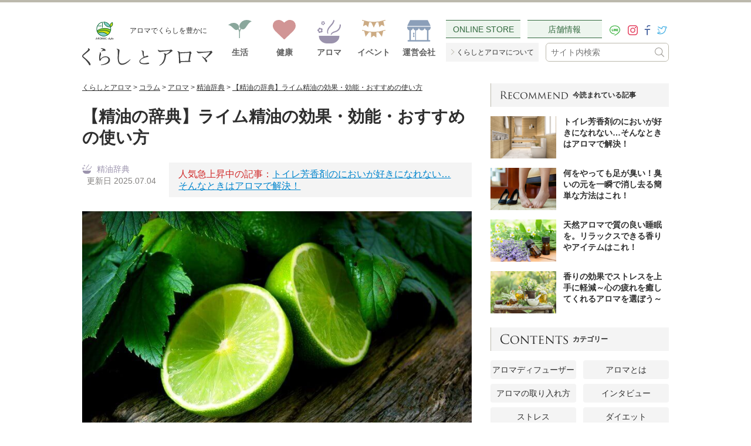

--- FILE ---
content_type: text/html; charset=UTF-8
request_url: https://aromicstyle.com/blog/column/%E3%83%A9%E3%82%A4%E3%83%A0%E7%B2%BE%E6%B2%B9%E3%81%AE%E5%8A%B9%E6%9E%9C%E3%83%BB%E5%8A%B9%E8%83%BD/
body_size: 27237
content:

<!DOCTYPE html>
<html lang="ja"><head>
<meta charset="utf-8">
<meta http-equiv="X-UA-Compatible" content="IE=edge,chrome=1">

<meta name="viewport" content="width=device-width,initial-scale=1">
<link rel="shortcut icon" href="https://aromicstyle.com/blog/wp-content/themes/aromicstyle/img/favicon.ico">
<!--<meta name="thumbnail" content="https://aromicstyle.com/blog/wp-content/uploads/2021/06/lime1-1-150x150.jpg" />-->
<PageMap>
<DataObject type="thumbnail">
<Attribute name="src" value="https://aromicstyle.com/blog/wp-content/uploads/2021/06/lime1-1-150x150.jpg"/>
<Attribute name="width" value="150"/>
<Attribute name="height" value="150"/>
</DataObject>
</PageMap>
<!-- <link rel="stylesheet" type="text/css" href="https://aromicstyle.com/blog/wp-content/themes/aromicstyle/css/style.css"> -->
<!-- <link rel="stylesheet" type="text/css" href="https://aromicstyle.com/blog/wp-content/themes/aromicstyle/css/sp.css"> -->
<link rel="stylesheet" type="text/css" href="//aromicstyle.com/blog/wp-content/cache/wpfc-minified/6wvy1r6f/5qbhg.css" media="all"/>


  
<script src="https://cdn.jsdelivr.net/npm/jquery@3.3.1/dist/jquery.min.js"></script>
<style>
.Header .Header__nav--sp {display:none;}
</style>
<script>
	$(function(){
		$('.Header .Header__nav--sp').show();
	});
</script>
<script type="text/javascript" src="https://aromicstyle.com/blog/wp-content/themes/aromicstyle/js/libs.js"></script>
<script type="text/javascript" src="https://aromicstyle.com/blog/wp-content/themes/aromicstyle/js/script.js"></script>
<!--<script>
// timer *jquery
$(document).ready(function() {
 $('.timer').each(function(index, target) {
  var startDate = $(this).attr('data-start-date');
  var endDate = $(this).attr('data-end-date');
  var nowDate = new Date();
  if (startDate) {
   startDate = new Date(startDate);
  } else {
   startDate = nowDate;
  }
  if (endDate) {
   endDate = new Date(endDate);
  }
  if (startDate <= nowDate && (!endDate || nowDate <= endDate)) {
   $(this).show();
  } else {
   $(this).hide().removeClass('swiper-slide-active').remove();
  }
 });
});</script>  -->
  <!--自社イベント用調整中-->
 <!-- <script>
  $(document).ready(function() {
  var startDateAromic = new Date('2024-08-29T00:00:00');
  var endDateAromic = new Date('2024-09-04T23:59:00');
  var nowDateAromic = new Date();
  if (nowDateAromic >= startDateAromic && nowDateAromic <= endDateAromic) {
    $('head').append('<link rel="stylesheet" type="text/css" href="https://aromicstyle.com/blog/wp-content/themes/aromicstyle/css/events-aromic.css">');
  }
});
  </script>-->
  
  <!--楽天イベント用-->
<script>
  $(document).ready(function() {
  var startDateRakuten = new Date('2025-3-4T20:00:00');
  var endDateRakuten = new Date('2025-3-11T1:59:00');
  var nowDateRakuten = new Date();
  if (nowDateRakuten >= startDateRakuten && nowDateRakuten <= endDateRakuten) {
    $('head').append('<link rel="stylesheet" type="text/css" href="https://aromicstyle.com/blog/wp-content/themes/aromicstyle/css/events-rakuten.css">');
  }
});
  </script>
  
   <!--Amazonイベント用-->
  <script>
  $(document).ready(function() {
  var startDateAmazon = new Date('2025-2-28T00:00:00');
  var endDateAmazon = new Date('2025-3-4T23:59:00');
  var nowDateAmazon = new Date();
  if (nowDateAmazon >= startDateAmazon && nowDateAmazon <= endDateAmazon) {
    $('head').append('<link rel="stylesheet" type="text/css" href="https://aromicstyle.com/blog/wp-content/themes/aromicstyle/css/events-amazon.css">');
  }
});
  </script>
  
   <!--yahooイベント用-->
  <script>
  $(document).ready(function() {
  var startDateYahoo = new Date('2024-12-02T00:00:00');
  var endDateYahoo = new Date('2024-12-23T01:59:00');
  var nowDateYahoo = new Date();
  if (nowDateYahoo >= startDateYahoo && nowDateYahoo <= endDateYahoo) {
    $('head').append('<link rel="stylesheet" type="text/css" href="https://aromicstyle.com/blog/wp-content/themes/aromicstyle/css/events-yahoo.css">');
  }
});
  </script>
<!--[if lt IE 9]>
<script src="https://aromicstyle.com/blog/wp-content/themes/aromicstyle/resource/js/html5.js"></script>
<script src="https://aromicstyle.com/blog/wp-content/themes/aromicstyle/resource/js/selectivizr.js"></script>
<![endif]-->

<!-- Google Tag Manager -->
<script>(function(w,d,s,l,i){w[l]=w[l]||[];w[l].push({'gtm.start':
new Date().getTime(),event:'gtm.js'});var f=d.getElementsByTagName(s)[0],
j=d.createElement(s),dl=l!='dataLayer'?'&l='+l:'';j.async=true;j.src=
'https://www.googletagmanager.com/gtm.js?id='+i+dl;f.parentNode.insertBefore(j,f);
})(window,document,'script','dataLayer','GTM-MZZD3VP');</script>
<script src="https://www.googleoptimize.com/optimize.js?id=GTM-WLWXFN7"></script>
<!-- End Google Tag Manager -->

<!-- Google tag (gtag.js) -->
<script async src="https://www.googletagmanager.com/gtag/js?id=G-PDWED746Y7"></script>
<script>
  window.dataLayer = window.dataLayer || [];
  function gtag(){dataLayer.push(arguments);}
  gtag('js', new Date());

  gtag('config', 'G-PDWED746Y7');
</script>

  

		<!-- All in One SEO 4.5.9.2 - aioseo.com -->
		<title>【精油の辞典】ライム精油の効果・効能・おすすめの使い方 | くらしとアロマ｜アロミックスタイル</title>
		<meta name="description" content="《ライム精油》ライムは、酸味の強い緑色の果皮から抽出され、やや苦みを含んださわやかでフレッシュな香りが特徴です。ジンジャーエールやコーラ飲料にも香りづけとして使用されています。すっきり清涼感のある香りは暑い季節にも好まれ、疲れた心をリフレッシュし気分を高揚させ、集中力アップにも良い香りです。" />
		<meta name="robots" content="max-snippet:-1, max-image-preview:large, max-video-preview:-1" />
		<link rel="canonical" href="https://aromicstyle.com/blog/column/%e3%83%a9%e3%82%a4%e3%83%a0%e7%b2%be%e6%b2%b9%e3%81%ae%e5%8a%b9%e6%9e%9c%e3%83%bb%e5%8a%b9%e8%83%bd/" />
		<meta name="generator" content="All in One SEO (AIOSEO) 4.5.9.2" />
		<meta property="og:locale" content="ja_JP" />
		<meta property="og:site_name" content="くらしとアロマ｜アロミックスタイル | アロマでくらしを豊かに" />
		<meta property="og:type" content="article" />
		<meta property="og:title" content="【精油の辞典】ライム精油の効果・効能・おすすめの使い方 | くらしとアロマ｜アロミックスタイル" />
		<meta property="og:description" content="《ライム精油》ライムは、酸味の強い緑色の果皮から抽出され、やや苦みを含んださわやかでフレッシュな香りが特徴です。ジンジャーエールやコーラ飲料にも香りづけとして使用されています。すっきり清涼感のある香りは暑い季節にも好まれ、疲れた心をリフレッシュし気分を高揚させ、集中力アップにも良い香りです。" />
		<meta property="og:url" content="https://aromicstyle.com/blog/column/%e3%83%a9%e3%82%a4%e3%83%a0%e7%b2%be%e6%b2%b9%e3%81%ae%e5%8a%b9%e6%9e%9c%e3%83%bb%e5%8a%b9%e8%83%bd/" />
		<meta property="og:image" content="https://aromicstyle.com/blog/wp-content/uploads/2021/06/lime1-1.jpg" />
		<meta property="og:image:secure_url" content="https://aromicstyle.com/blog/wp-content/uploads/2021/06/lime1-1.jpg" />
		<meta property="og:image:width" content="750" />
		<meta property="og:image:height" content="552" />
		<meta property="article:published_time" content="2021-07-02T03:10:08+00:00" />
		<meta property="article:modified_time" content="2025-07-04T02:34:01+00:00" />
		<meta name="twitter:card" content="summary_large_image" />
		<meta name="twitter:title" content="【精油の辞典】ライム精油の効果・効能・おすすめの使い方 | くらしとアロマ｜アロミックスタイル" />
		<meta name="twitter:description" content="《ライム精油》ライムは、酸味の強い緑色の果皮から抽出され、やや苦みを含んださわやかでフレッシュな香りが特徴です。ジンジャーエールやコーラ飲料にも香りづけとして使用されています。すっきり清涼感のある香りは暑い季節にも好まれ、疲れた心をリフレッシュし気分を高揚させ、集中力アップにも良い香りです。" />
		<meta name="twitter:image" content="https://aromicstyle.com/blog/wp-content/uploads/2021/06/lime1-1.jpg" />
		<meta name="google" content="nositelinkssearchbox" />
		<script type="application/ld+json" class="aioseo-schema">
			{"@context":"https:\/\/schema.org","@graph":[{"@type":"BreadcrumbList","@id":"https:\/\/aromicstyle.com\/blog\/column\/%e3%83%a9%e3%82%a4%e3%83%a0%e7%b2%be%e6%b2%b9%e3%81%ae%e5%8a%b9%e6%9e%9c%e3%83%bb%e5%8a%b9%e8%83%bd\/#breadcrumblist","itemListElement":[{"@type":"ListItem","@id":"https:\/\/aromicstyle.com\/blog\/#listItem","position":1,"name":"\u5bb6","item":"https:\/\/aromicstyle.com\/blog\/","nextItem":"https:\/\/aromicstyle.com\/blog\/column\/%e3%83%a9%e3%82%a4%e3%83%a0%e7%b2%be%e6%b2%b9%e3%81%ae%e5%8a%b9%e6%9e%9c%e3%83%bb%e5%8a%b9%e8%83%bd\/#listItem"},{"@type":"ListItem","@id":"https:\/\/aromicstyle.com\/blog\/column\/%e3%83%a9%e3%82%a4%e3%83%a0%e7%b2%be%e6%b2%b9%e3%81%ae%e5%8a%b9%e6%9e%9c%e3%83%bb%e5%8a%b9%e8%83%bd\/#listItem","position":2,"name":"\u3010\u7cbe\u6cb9\u306e\u8f9e\u5178\u3011\u30e9\u30a4\u30e0\u7cbe\u6cb9\u306e\u52b9\u679c\u30fb\u52b9\u80fd\u30fb\u304a\u3059\u3059\u3081\u306e\u4f7f\u3044\u65b9","previousItem":"https:\/\/aromicstyle.com\/blog\/#listItem"}]},{"@type":"Organization","@id":"https:\/\/aromicstyle.com\/blog\/#organization","name":"\u30a2\u30ed\u30de\u30b9\u30bf\u30fc\u682a\u5f0f\u4f1a\u793e","url":"https:\/\/aromicstyle.com\/blog\/","contactPoint":{"@type":"ContactPoint","telephone":"+81357243875","contactType":"none"}},{"@type":"Person","@id":"https:\/\/aromicstyle.com\/blog\/author\/aromastar-fu\/#author","url":"https:\/\/aromicstyle.com\/blog\/author\/aromastar-fu\/","name":"AROMIC style","image":{"@type":"ImageObject","@id":"https:\/\/aromicstyle.com\/blog\/column\/%e3%83%a9%e3%82%a4%e3%83%a0%e7%b2%be%e6%b2%b9%e3%81%ae%e5%8a%b9%e6%9e%9c%e3%83%bb%e5%8a%b9%e8%83%bd\/#authorImage","url":"https:\/\/secure.gravatar.com\/avatar\/7854070f8f4b0fa460e25976777407f8?s=96&d=mm&r=g","width":96,"height":96,"caption":"AROMIC style"}},{"@type":"WebPage","@id":"https:\/\/aromicstyle.com\/blog\/column\/%e3%83%a9%e3%82%a4%e3%83%a0%e7%b2%be%e6%b2%b9%e3%81%ae%e5%8a%b9%e6%9e%9c%e3%83%bb%e5%8a%b9%e8%83%bd\/#webpage","url":"https:\/\/aromicstyle.com\/blog\/column\/%e3%83%a9%e3%82%a4%e3%83%a0%e7%b2%be%e6%b2%b9%e3%81%ae%e5%8a%b9%e6%9e%9c%e3%83%bb%e5%8a%b9%e8%83%bd\/","name":"\u3010\u7cbe\u6cb9\u306e\u8f9e\u5178\u3011\u30e9\u30a4\u30e0\u7cbe\u6cb9\u306e\u52b9\u679c\u30fb\u52b9\u80fd\u30fb\u304a\u3059\u3059\u3081\u306e\u4f7f\u3044\u65b9 | \u304f\u3089\u3057\u3068\u30a2\u30ed\u30de\uff5c\u30a2\u30ed\u30df\u30c3\u30af\u30b9\u30bf\u30a4\u30eb","description":"\u300a\u30e9\u30a4\u30e0\u7cbe\u6cb9\u300b\u30e9\u30a4\u30e0\u306f\u3001\u9178\u5473\u306e\u5f37\u3044\u7dd1\u8272\u306e\u679c\u76ae\u304b\u3089\u62bd\u51fa\u3055\u308c\u3001\u3084\u3084\u82e6\u307f\u3092\u542b\u3093\u3060\u3055\u308f\u3084\u304b\u3067\u30d5\u30ec\u30c3\u30b7\u30e5\u306a\u9999\u308a\u304c\u7279\u5fb4\u3067\u3059\u3002\u30b8\u30f3\u30b8\u30e3\u30fc\u30a8\u30fc\u30eb\u3084\u30b3\u30fc\u30e9\u98f2\u6599\u306b\u3082\u9999\u308a\u3065\u3051\u3068\u3057\u3066\u4f7f\u7528\u3055\u308c\u3066\u3044\u307e\u3059\u3002\u3059\u3063\u304d\u308a\u6e05\u6dbc\u611f\u306e\u3042\u308b\u9999\u308a\u306f\u6691\u3044\u5b63\u7bc0\u306b\u3082\u597d\u307e\u308c\u3001\u75b2\u308c\u305f\u5fc3\u3092\u30ea\u30d5\u30ec\u30c3\u30b7\u30e5\u3057\u6c17\u5206\u3092\u9ad8\u63da\u3055\u305b\u3001\u96c6\u4e2d\u529b\u30a2\u30c3\u30d7\u306b\u3082\u826f\u3044\u9999\u308a\u3067\u3059\u3002","inLanguage":"ja","isPartOf":{"@id":"https:\/\/aromicstyle.com\/blog\/#website"},"breadcrumb":{"@id":"https:\/\/aromicstyle.com\/blog\/column\/%e3%83%a9%e3%82%a4%e3%83%a0%e7%b2%be%e6%b2%b9%e3%81%ae%e5%8a%b9%e6%9e%9c%e3%83%bb%e5%8a%b9%e8%83%bd\/#breadcrumblist"},"author":{"@id":"https:\/\/aromicstyle.com\/blog\/author\/aromastar-fu\/#author"},"creator":{"@id":"https:\/\/aromicstyle.com\/blog\/author\/aromastar-fu\/#author"},"image":{"@type":"ImageObject","url":"https:\/\/aromicstyle.com\/blog\/wp-content\/uploads\/2021\/06\/lime1-1.jpg","@id":"https:\/\/aromicstyle.com\/blog\/column\/%e3%83%a9%e3%82%a4%e3%83%a0%e7%b2%be%e6%b2%b9%e3%81%ae%e5%8a%b9%e6%9e%9c%e3%83%bb%e5%8a%b9%e8%83%bd\/#mainImage","width":750,"height":552,"caption":"\u30e9\u30a4\u30e0"},"primaryImageOfPage":{"@id":"https:\/\/aromicstyle.com\/blog\/column\/%e3%83%a9%e3%82%a4%e3%83%a0%e7%b2%be%e6%b2%b9%e3%81%ae%e5%8a%b9%e6%9e%9c%e3%83%bb%e5%8a%b9%e8%83%bd\/#mainImage"},"datePublished":"2021-07-02T12:10:08+09:00","dateModified":"2025-07-04T11:34:01+09:00"},{"@type":"WebSite","@id":"https:\/\/aromicstyle.com\/blog\/#website","url":"https:\/\/aromicstyle.com\/blog\/","name":"\u304f\u3089\u3057\u3068\u30a2\u30ed\u30de\uff5c\u30a2\u30ed\u30df\u30c3\u30af\u30b9\u30bf\u30a4\u30eb","description":"\u30a2\u30ed\u30de\u3067\u304f\u3089\u3057\u3092\u8c4a\u304b\u306b","inLanguage":"ja","publisher":{"@id":"https:\/\/aromicstyle.com\/blog\/#organization"}}]}
		</script>
		<!-- All in One SEO -->

<link rel='dns-prefetch' href='//aromicstyle.com' />
<link rel='dns-prefetch' href='//ajaxzip3.github.io' />
<!-- <link rel='stylesheet' id='wp-block-library-css' href='https://aromicstyle.com/blog/wp-includes/css/dist/block-library/style.min.css?ver=6.4.7' type='text/css' media='all' /> -->
<link rel="stylesheet" type="text/css" href="//aromicstyle.com/blog/wp-content/cache/wpfc-minified/fs9yjyei/5qbhg.css" media="all"/>
<style id='classic-theme-styles-inline-css' type='text/css'>
/*! This file is auto-generated */
.wp-block-button__link{color:#fff;background-color:#32373c;border-radius:9999px;box-shadow:none;text-decoration:none;padding:calc(.667em + 2px) calc(1.333em + 2px);font-size:1.125em}.wp-block-file__button{background:#32373c;color:#fff;text-decoration:none}
</style>
<style id='global-styles-inline-css' type='text/css'>
body{--wp--preset--color--black: #000000;--wp--preset--color--cyan-bluish-gray: #abb8c3;--wp--preset--color--white: #ffffff;--wp--preset--color--pale-pink: #f78da7;--wp--preset--color--vivid-red: #cf2e2e;--wp--preset--color--luminous-vivid-orange: #ff6900;--wp--preset--color--luminous-vivid-amber: #fcb900;--wp--preset--color--light-green-cyan: #7bdcb5;--wp--preset--color--vivid-green-cyan: #00d084;--wp--preset--color--pale-cyan-blue: #8ed1fc;--wp--preset--color--vivid-cyan-blue: #0693e3;--wp--preset--color--vivid-purple: #9b51e0;--wp--preset--gradient--vivid-cyan-blue-to-vivid-purple: linear-gradient(135deg,rgba(6,147,227,1) 0%,rgb(155,81,224) 100%);--wp--preset--gradient--light-green-cyan-to-vivid-green-cyan: linear-gradient(135deg,rgb(122,220,180) 0%,rgb(0,208,130) 100%);--wp--preset--gradient--luminous-vivid-amber-to-luminous-vivid-orange: linear-gradient(135deg,rgba(252,185,0,1) 0%,rgba(255,105,0,1) 100%);--wp--preset--gradient--luminous-vivid-orange-to-vivid-red: linear-gradient(135deg,rgba(255,105,0,1) 0%,rgb(207,46,46) 100%);--wp--preset--gradient--very-light-gray-to-cyan-bluish-gray: linear-gradient(135deg,rgb(238,238,238) 0%,rgb(169,184,195) 100%);--wp--preset--gradient--cool-to-warm-spectrum: linear-gradient(135deg,rgb(74,234,220) 0%,rgb(151,120,209) 20%,rgb(207,42,186) 40%,rgb(238,44,130) 60%,rgb(251,105,98) 80%,rgb(254,248,76) 100%);--wp--preset--gradient--blush-light-purple: linear-gradient(135deg,rgb(255,206,236) 0%,rgb(152,150,240) 100%);--wp--preset--gradient--blush-bordeaux: linear-gradient(135deg,rgb(254,205,165) 0%,rgb(254,45,45) 50%,rgb(107,0,62) 100%);--wp--preset--gradient--luminous-dusk: linear-gradient(135deg,rgb(255,203,112) 0%,rgb(199,81,192) 50%,rgb(65,88,208) 100%);--wp--preset--gradient--pale-ocean: linear-gradient(135deg,rgb(255,245,203) 0%,rgb(182,227,212) 50%,rgb(51,167,181) 100%);--wp--preset--gradient--electric-grass: linear-gradient(135deg,rgb(202,248,128) 0%,rgb(113,206,126) 100%);--wp--preset--gradient--midnight: linear-gradient(135deg,rgb(2,3,129) 0%,rgb(40,116,252) 100%);--wp--preset--font-size--small: 13px;--wp--preset--font-size--medium: 20px;--wp--preset--font-size--large: 36px;--wp--preset--font-size--x-large: 42px;--wp--preset--spacing--20: 0.44rem;--wp--preset--spacing--30: 0.67rem;--wp--preset--spacing--40: 1rem;--wp--preset--spacing--50: 1.5rem;--wp--preset--spacing--60: 2.25rem;--wp--preset--spacing--70: 3.38rem;--wp--preset--spacing--80: 5.06rem;--wp--preset--shadow--natural: 6px 6px 9px rgba(0, 0, 0, 0.2);--wp--preset--shadow--deep: 12px 12px 50px rgba(0, 0, 0, 0.4);--wp--preset--shadow--sharp: 6px 6px 0px rgba(0, 0, 0, 0.2);--wp--preset--shadow--outlined: 6px 6px 0px -3px rgba(255, 255, 255, 1), 6px 6px rgba(0, 0, 0, 1);--wp--preset--shadow--crisp: 6px 6px 0px rgba(0, 0, 0, 1);}:where(.is-layout-flex){gap: 0.5em;}:where(.is-layout-grid){gap: 0.5em;}body .is-layout-flow > .alignleft{float: left;margin-inline-start: 0;margin-inline-end: 2em;}body .is-layout-flow > .alignright{float: right;margin-inline-start: 2em;margin-inline-end: 0;}body .is-layout-flow > .aligncenter{margin-left: auto !important;margin-right: auto !important;}body .is-layout-constrained > .alignleft{float: left;margin-inline-start: 0;margin-inline-end: 2em;}body .is-layout-constrained > .alignright{float: right;margin-inline-start: 2em;margin-inline-end: 0;}body .is-layout-constrained > .aligncenter{margin-left: auto !important;margin-right: auto !important;}body .is-layout-constrained > :where(:not(.alignleft):not(.alignright):not(.alignfull)){max-width: var(--wp--style--global--content-size);margin-left: auto !important;margin-right: auto !important;}body .is-layout-constrained > .alignwide{max-width: var(--wp--style--global--wide-size);}body .is-layout-flex{display: flex;}body .is-layout-flex{flex-wrap: wrap;align-items: center;}body .is-layout-flex > *{margin: 0;}body .is-layout-grid{display: grid;}body .is-layout-grid > *{margin: 0;}:where(.wp-block-columns.is-layout-flex){gap: 2em;}:where(.wp-block-columns.is-layout-grid){gap: 2em;}:where(.wp-block-post-template.is-layout-flex){gap: 1.25em;}:where(.wp-block-post-template.is-layout-grid){gap: 1.25em;}.has-black-color{color: var(--wp--preset--color--black) !important;}.has-cyan-bluish-gray-color{color: var(--wp--preset--color--cyan-bluish-gray) !important;}.has-white-color{color: var(--wp--preset--color--white) !important;}.has-pale-pink-color{color: var(--wp--preset--color--pale-pink) !important;}.has-vivid-red-color{color: var(--wp--preset--color--vivid-red) !important;}.has-luminous-vivid-orange-color{color: var(--wp--preset--color--luminous-vivid-orange) !important;}.has-luminous-vivid-amber-color{color: var(--wp--preset--color--luminous-vivid-amber) !important;}.has-light-green-cyan-color{color: var(--wp--preset--color--light-green-cyan) !important;}.has-vivid-green-cyan-color{color: var(--wp--preset--color--vivid-green-cyan) !important;}.has-pale-cyan-blue-color{color: var(--wp--preset--color--pale-cyan-blue) !important;}.has-vivid-cyan-blue-color{color: var(--wp--preset--color--vivid-cyan-blue) !important;}.has-vivid-purple-color{color: var(--wp--preset--color--vivid-purple) !important;}.has-black-background-color{background-color: var(--wp--preset--color--black) !important;}.has-cyan-bluish-gray-background-color{background-color: var(--wp--preset--color--cyan-bluish-gray) !important;}.has-white-background-color{background-color: var(--wp--preset--color--white) !important;}.has-pale-pink-background-color{background-color: var(--wp--preset--color--pale-pink) !important;}.has-vivid-red-background-color{background-color: var(--wp--preset--color--vivid-red) !important;}.has-luminous-vivid-orange-background-color{background-color: var(--wp--preset--color--luminous-vivid-orange) !important;}.has-luminous-vivid-amber-background-color{background-color: var(--wp--preset--color--luminous-vivid-amber) !important;}.has-light-green-cyan-background-color{background-color: var(--wp--preset--color--light-green-cyan) !important;}.has-vivid-green-cyan-background-color{background-color: var(--wp--preset--color--vivid-green-cyan) !important;}.has-pale-cyan-blue-background-color{background-color: var(--wp--preset--color--pale-cyan-blue) !important;}.has-vivid-cyan-blue-background-color{background-color: var(--wp--preset--color--vivid-cyan-blue) !important;}.has-vivid-purple-background-color{background-color: var(--wp--preset--color--vivid-purple) !important;}.has-black-border-color{border-color: var(--wp--preset--color--black) !important;}.has-cyan-bluish-gray-border-color{border-color: var(--wp--preset--color--cyan-bluish-gray) !important;}.has-white-border-color{border-color: var(--wp--preset--color--white) !important;}.has-pale-pink-border-color{border-color: var(--wp--preset--color--pale-pink) !important;}.has-vivid-red-border-color{border-color: var(--wp--preset--color--vivid-red) !important;}.has-luminous-vivid-orange-border-color{border-color: var(--wp--preset--color--luminous-vivid-orange) !important;}.has-luminous-vivid-amber-border-color{border-color: var(--wp--preset--color--luminous-vivid-amber) !important;}.has-light-green-cyan-border-color{border-color: var(--wp--preset--color--light-green-cyan) !important;}.has-vivid-green-cyan-border-color{border-color: var(--wp--preset--color--vivid-green-cyan) !important;}.has-pale-cyan-blue-border-color{border-color: var(--wp--preset--color--pale-cyan-blue) !important;}.has-vivid-cyan-blue-border-color{border-color: var(--wp--preset--color--vivid-cyan-blue) !important;}.has-vivid-purple-border-color{border-color: var(--wp--preset--color--vivid-purple) !important;}.has-vivid-cyan-blue-to-vivid-purple-gradient-background{background: var(--wp--preset--gradient--vivid-cyan-blue-to-vivid-purple) !important;}.has-light-green-cyan-to-vivid-green-cyan-gradient-background{background: var(--wp--preset--gradient--light-green-cyan-to-vivid-green-cyan) !important;}.has-luminous-vivid-amber-to-luminous-vivid-orange-gradient-background{background: var(--wp--preset--gradient--luminous-vivid-amber-to-luminous-vivid-orange) !important;}.has-luminous-vivid-orange-to-vivid-red-gradient-background{background: var(--wp--preset--gradient--luminous-vivid-orange-to-vivid-red) !important;}.has-very-light-gray-to-cyan-bluish-gray-gradient-background{background: var(--wp--preset--gradient--very-light-gray-to-cyan-bluish-gray) !important;}.has-cool-to-warm-spectrum-gradient-background{background: var(--wp--preset--gradient--cool-to-warm-spectrum) !important;}.has-blush-light-purple-gradient-background{background: var(--wp--preset--gradient--blush-light-purple) !important;}.has-blush-bordeaux-gradient-background{background: var(--wp--preset--gradient--blush-bordeaux) !important;}.has-luminous-dusk-gradient-background{background: var(--wp--preset--gradient--luminous-dusk) !important;}.has-pale-ocean-gradient-background{background: var(--wp--preset--gradient--pale-ocean) !important;}.has-electric-grass-gradient-background{background: var(--wp--preset--gradient--electric-grass) !important;}.has-midnight-gradient-background{background: var(--wp--preset--gradient--midnight) !important;}.has-small-font-size{font-size: var(--wp--preset--font-size--small) !important;}.has-medium-font-size{font-size: var(--wp--preset--font-size--medium) !important;}.has-large-font-size{font-size: var(--wp--preset--font-size--large) !important;}.has-x-large-font-size{font-size: var(--wp--preset--font-size--x-large) !important;}
.wp-block-navigation a:where(:not(.wp-element-button)){color: inherit;}
:where(.wp-block-post-template.is-layout-flex){gap: 1.25em;}:where(.wp-block-post-template.is-layout-grid){gap: 1.25em;}
:where(.wp-block-columns.is-layout-flex){gap: 2em;}:where(.wp-block-columns.is-layout-grid){gap: 2em;}
.wp-block-pullquote{font-size: 1.5em;line-height: 1.6;}
</style>
<!-- <link rel='stylesheet' id='wpsbc-style-css' href='https://aromicstyle.com/blog/wp-content/plugins/wp-simple-booking-calendar/assets/css/style-front-end.min.css?ver=2.0.10' type='text/css' media='all' /> -->
<!-- <link rel='stylesheet' id='dashicons-css' href='https://aromicstyle.com/blog/wp-includes/css/dashicons.min.css?ver=6.4.7' type='text/css' media='all' /> -->
<!-- <link rel='stylesheet' id='wp-ulike-css' href='https://aromicstyle.com/blog/wp-content/plugins/wp-ulike/assets/css/wp-ulike.min.css?ver=4.7.0' type='text/css' media='all' /> -->
<!-- <link rel='stylesheet' id='bxslider-style-css' href='https://aromicstyle.com/blog/wp-content/themes/aromicstyle/css/jquery.bxslider.css?ver=6.4.7' type='text/css' media='all' /> -->
<!-- <link rel='stylesheet' id='mts_simple_booking_front-css' href='https://aromicstyle.com/blog/wp-content/plugins/mts-simple-booking/css/mtssb-front.css?ver=6.4.7' type='text/css' media='all' /> -->
<link rel="stylesheet" type="text/css" href="//aromicstyle.com/blog/wp-content/cache/wpfc-minified/1nn0gtgh/5qbtd.css" media="all"/>
<script type="text/javascript" id="wpstg-global-js-extra">
/* <![CDATA[ */
var wpstg = {"nonce":"e5a3039978"};
/* ]]> */
</script>
<script type="text/javascript" src="https://aromicstyle.com/blog/wp-content/plugins/wp-staging/assets/js/dist/wpstg-blank-loader.js?ver=6.4.7" id="wpstg-global-js"></script>
<link rel="https://api.w.org/" href="https://aromicstyle.com/blog/wp-json/" /><link rel="EditURI" type="application/rsd+xml" title="RSD" href="https://aromicstyle.com/blog/xmlrpc.php?rsd" />
<meta name="generator" content="WordPress 6.4.7" />
<link rel='shortlink' href='https://aromicstyle.com/blog/?p=14237' />
<link rel="alternate" type="application/json+oembed" href="https://aromicstyle.com/blog/wp-json/oembed/1.0/embed?url=https%3A%2F%2Faromicstyle.com%2Fblog%2Fcolumn%2F%25e3%2583%25a9%25e3%2582%25a4%25e3%2583%25a0%25e7%25b2%25be%25e6%25b2%25b9%25e3%2581%25ae%25e5%258a%25b9%25e6%259e%259c%25e3%2583%25bb%25e5%258a%25b9%25e8%2583%25bd%2F" />
<link rel="alternate" type="text/xml+oembed" href="https://aromicstyle.com/blog/wp-json/oembed/1.0/embed?url=https%3A%2F%2Faromicstyle.com%2Fblog%2Fcolumn%2F%25e3%2583%25a9%25e3%2582%25a4%25e3%2583%25a0%25e7%25b2%25be%25e6%25b2%25b9%25e3%2581%25ae%25e5%258a%25b9%25e6%259e%259c%25e3%2583%25bb%25e5%258a%25b9%25e8%2583%25bd%2F&#038;format=xml" />
<style type="text/css">.saboxplugin-wrap{-webkit-box-sizing:border-box;-moz-box-sizing:border-box;-ms-box-sizing:border-box;box-sizing:border-box;border:1px solid #eee;width:100%;clear:both;display:block;overflow:hidden;word-wrap:break-word;position:relative}.saboxplugin-wrap .saboxplugin-gravatar{float:left;padding:0 20px 20px 20px}.saboxplugin-wrap .saboxplugin-gravatar img{max-width:100px;height:auto;border-radius:0;}.saboxplugin-wrap .saboxplugin-authorname{font-size:18px;line-height:1;margin:20px 0 0 20px;display:block}.saboxplugin-wrap .saboxplugin-authorname a{text-decoration:none}.saboxplugin-wrap .saboxplugin-authorname a:focus{outline:0}.saboxplugin-wrap .saboxplugin-desc{display:block;margin:5px 20px}.saboxplugin-wrap .saboxplugin-desc a{text-decoration:underline}.saboxplugin-wrap .saboxplugin-desc p{margin:5px 0 12px}.saboxplugin-wrap .saboxplugin-web{margin:0 20px 15px;text-align:left}.saboxplugin-wrap .sab-web-position{text-align:right}.saboxplugin-wrap .saboxplugin-web a{color:#ccc;text-decoration:none}.saboxplugin-wrap .saboxplugin-socials{position:relative;display:block;background:#fcfcfc;padding:5px;border-top:1px solid #eee}.saboxplugin-wrap .saboxplugin-socials a svg{width:20px;height:20px}.saboxplugin-wrap .saboxplugin-socials a svg .st2{fill:#fff; transform-origin:center center;}.saboxplugin-wrap .saboxplugin-socials a svg .st1{fill:rgba(0,0,0,.3)}.saboxplugin-wrap .saboxplugin-socials a:hover{opacity:.8;-webkit-transition:opacity .4s;-moz-transition:opacity .4s;-o-transition:opacity .4s;transition:opacity .4s;box-shadow:none!important;-webkit-box-shadow:none!important}.saboxplugin-wrap .saboxplugin-socials .saboxplugin-icon-color{box-shadow:none;padding:0;border:0;-webkit-transition:opacity .4s;-moz-transition:opacity .4s;-o-transition:opacity .4s;transition:opacity .4s;display:inline-block;color:#fff;font-size:0;text-decoration:inherit;margin:5px;-webkit-border-radius:0;-moz-border-radius:0;-ms-border-radius:0;-o-border-radius:0;border-radius:0;overflow:hidden}.saboxplugin-wrap .saboxplugin-socials .saboxplugin-icon-grey{text-decoration:inherit;box-shadow:none;position:relative;display:-moz-inline-stack;display:inline-block;vertical-align:middle;zoom:1;margin:10px 5px;color:#444;fill:#444}.clearfix:after,.clearfix:before{content:' ';display:table;line-height:0;clear:both}.ie7 .clearfix{zoom:1}.saboxplugin-socials.sabox-colored .saboxplugin-icon-color .sab-twitch{border-color:#38245c}.saboxplugin-socials.sabox-colored .saboxplugin-icon-color .sab-addthis{border-color:#e91c00}.saboxplugin-socials.sabox-colored .saboxplugin-icon-color .sab-behance{border-color:#003eb0}.saboxplugin-socials.sabox-colored .saboxplugin-icon-color .sab-delicious{border-color:#06c}.saboxplugin-socials.sabox-colored .saboxplugin-icon-color .sab-deviantart{border-color:#036824}.saboxplugin-socials.sabox-colored .saboxplugin-icon-color .sab-digg{border-color:#00327c}.saboxplugin-socials.sabox-colored .saboxplugin-icon-color .sab-dribbble{border-color:#ba1655}.saboxplugin-socials.sabox-colored .saboxplugin-icon-color .sab-facebook{border-color:#1e2e4f}.saboxplugin-socials.sabox-colored .saboxplugin-icon-color .sab-flickr{border-color:#003576}.saboxplugin-socials.sabox-colored .saboxplugin-icon-color .sab-github{border-color:#264874}.saboxplugin-socials.sabox-colored .saboxplugin-icon-color .sab-google{border-color:#0b51c5}.saboxplugin-socials.sabox-colored .saboxplugin-icon-color .sab-googleplus{border-color:#96271a}.saboxplugin-socials.sabox-colored .saboxplugin-icon-color .sab-html5{border-color:#902e13}.saboxplugin-socials.sabox-colored .saboxplugin-icon-color .sab-instagram{border-color:#1630aa}.saboxplugin-socials.sabox-colored .saboxplugin-icon-color .sab-linkedin{border-color:#00344f}.saboxplugin-socials.sabox-colored .saboxplugin-icon-color .sab-pinterest{border-color:#5b040e}.saboxplugin-socials.sabox-colored .saboxplugin-icon-color .sab-reddit{border-color:#992900}.saboxplugin-socials.sabox-colored .saboxplugin-icon-color .sab-rss{border-color:#a43b0a}.saboxplugin-socials.sabox-colored .saboxplugin-icon-color .sab-sharethis{border-color:#5d8420}.saboxplugin-socials.sabox-colored .saboxplugin-icon-color .sab-skype{border-color:#00658a}.saboxplugin-socials.sabox-colored .saboxplugin-icon-color .sab-soundcloud{border-color:#995200}.saboxplugin-socials.sabox-colored .saboxplugin-icon-color .sab-spotify{border-color:#0f612c}.saboxplugin-socials.sabox-colored .saboxplugin-icon-color .sab-stackoverflow{border-color:#a95009}.saboxplugin-socials.sabox-colored .saboxplugin-icon-color .sab-steam{border-color:#006388}.saboxplugin-socials.sabox-colored .saboxplugin-icon-color .sab-user_email{border-color:#b84e05}.saboxplugin-socials.sabox-colored .saboxplugin-icon-color .sab-stumbleUpon{border-color:#9b280e}.saboxplugin-socials.sabox-colored .saboxplugin-icon-color .sab-tumblr{border-color:#10151b}.saboxplugin-socials.sabox-colored .saboxplugin-icon-color .sab-twitter{border-color:#0967a0}.saboxplugin-socials.sabox-colored .saboxplugin-icon-color .sab-vimeo{border-color:#0d7091}.saboxplugin-socials.sabox-colored .saboxplugin-icon-color .sab-windows{border-color:#003f71}.saboxplugin-socials.sabox-colored .saboxplugin-icon-color .sab-whatsapp{border-color:#003f71}.saboxplugin-socials.sabox-colored .saboxplugin-icon-color .sab-wordpress{border-color:#0f3647}.saboxplugin-socials.sabox-colored .saboxplugin-icon-color .sab-yahoo{border-color:#14002d}.saboxplugin-socials.sabox-colored .saboxplugin-icon-color .sab-youtube{border-color:#900}.saboxplugin-socials.sabox-colored .saboxplugin-icon-color .sab-xing{border-color:#000202}.saboxplugin-socials.sabox-colored .saboxplugin-icon-color .sab-mixcloud{border-color:#2475a0}.saboxplugin-socials.sabox-colored .saboxplugin-icon-color .sab-vk{border-color:#243549}.saboxplugin-socials.sabox-colored .saboxplugin-icon-color .sab-medium{border-color:#00452c}.saboxplugin-socials.sabox-colored .saboxplugin-icon-color .sab-quora{border-color:#420e00}.saboxplugin-socials.sabox-colored .saboxplugin-icon-color .sab-meetup{border-color:#9b181c}.saboxplugin-socials.sabox-colored .saboxplugin-icon-color .sab-goodreads{border-color:#000}.saboxplugin-socials.sabox-colored .saboxplugin-icon-color .sab-snapchat{border-color:#999700}.saboxplugin-socials.sabox-colored .saboxplugin-icon-color .sab-500px{border-color:#00557f}.saboxplugin-socials.sabox-colored .saboxplugin-icon-color .sab-mastodont{border-color:#185886}.sabox-plus-item{margin-bottom:20px}@media screen and (max-width:480px){.saboxplugin-wrap{text-align:center}.saboxplugin-wrap .saboxplugin-gravatar{float:none;padding:20px 0;text-align:center;margin:0 auto;display:block}.saboxplugin-wrap .saboxplugin-gravatar img{float:none;display:inline-block;display:-moz-inline-stack;vertical-align:middle;zoom:1}.saboxplugin-wrap .saboxplugin-desc{margin:0 10px 20px;text-align:center}.saboxplugin-wrap .saboxplugin-authorname{text-align:center;margin:10px 0 20px}}body .saboxplugin-authorname a,body .saboxplugin-authorname a:hover{box-shadow:none;-webkit-box-shadow:none}a.sab-profile-edit{font-size:16px!important;line-height:1!important}.sab-edit-settings a,a.sab-profile-edit{color:#0073aa!important;box-shadow:none!important;-webkit-box-shadow:none!important}.sab-edit-settings{margin-right:15px;position:absolute;right:0;z-index:2;bottom:10px;line-height:20px}.sab-edit-settings i{margin-left:5px}.saboxplugin-socials{line-height:1!important}.rtl .saboxplugin-wrap .saboxplugin-gravatar{float:right}.rtl .saboxplugin-wrap .saboxplugin-authorname{display:flex;align-items:center}.rtl .saboxplugin-wrap .saboxplugin-authorname .sab-profile-edit{margin-right:10px}.rtl .sab-edit-settings{right:auto;left:0}img.sab-custom-avatar{max-width:75px;}.saboxplugin-wrap .saboxplugin-gravatar img {-webkit-border-radius:50%;-moz-border-radius:50%;-ms-border-radius:50%;-o-border-radius:50%;border-radius:50%;}.saboxplugin-wrap .saboxplugin-gravatar img {-webkit-border-radius:50%;-moz-border-radius:50%;-ms-border-radius:50%;-o-border-radius:50%;border-radius:50%;}.saboxplugin-wrap .saboxplugin-socials .saboxplugin-icon-color {-webkit-border-radius:50%;-moz-border-radius:50%;-ms-border-radius:50%;-o-border-radius:50%;border-radius:50%;}.saboxplugin-wrap .saboxplugin-socials .saboxplugin-icon-color .st1 {display: none;}.saboxplugin-wrap {background-color:#ededed;}.saboxplugin-wrap {margin-top:0px; margin-bottom:0px; padding: 0px 0px }.saboxplugin-wrap .saboxplugin-authorname {font-size:18px; line-height:25px;}.saboxplugin-wrap .saboxplugin-desc p, .saboxplugin-wrap .saboxplugin-desc {font-size:14px !important; line-height:21px !important;}.saboxplugin-wrap .saboxplugin-web {font-size:14px;}.saboxplugin-wrap .saboxplugin-socials a svg {width:36px;height:36px;}</style>		<style type="text/css" id="wp-custom-css">
			/*--------------------------------------
  蛍光ペンのような下線を引く　　　↓
--------------------------------------*/
 
/*ピンク（太め）*/
.pink_line {background:rgba(0, 0, 0, 0) linear-gradient(transparent 60%, #FFDFEF 0%) repeat scroll 0 0;}

/*ブルー（太め）*/
.blue_line{background:rgba(0, 0, 0, 0) linear-gradient(transparent 60%, #cce5ff 0%) repeat scroll 0 0;}

/*イエロー（太め）*/
.yellow_line {background:rgba(0, 0, 0, 0) linear-gradient(transparent 60%, #ffffbc 0%) repeat scroll 0 0;}

/*ピンク（細め）*/
.pink_line_narrow{background:rgba(0, 0, 0, 0) linear-gradient(transparent 80%, #ffb2d8 0%) repeat scroll 0 0;}

/*ブルー（細め）*/
.blue_line_narrow {background:rgba(0, 0, 0, 0) linear-gradient(transparent 80%, #add6ff 0%) repeat scroll 0 0;}

/*イエロー（細め）*/
.yellow_line_narrow{background:rgba(0, 0, 0, 0) linear-gradient(transparent 80%, #ffff7f 0%) repeat scroll 0 0;}

.resizeimage img { width: 100%; }


/*以下24/3/29追加*/



@charset'utf-8';

/*Color*/
:root { --error:#c72f2f; }
:root { --gray:#333; --gray-rgb:51,51,51; --gray-bg:#f7f7f7; }
:root { --blue:#33919c; --blue-rgb:51,145,156; --blue-bg:#f3f9f9; }



/*==============================
	基本
==============================*/
header + main { margin-top:2em; }



/*==============================
	基本 - フォーム
==============================*/
#Contactform select,
#Contactform input,
#Contactform textarea {
 max-width:100%;
	padding:.6em;
	font-size:16px;
	line-height:1.2em;
	background:#fff;
	border:2px solid #ccc;
	border-radius:0;
	appearance:none;
	-moz-appearance:none;
	-webkit-appearance:none;
}
#Contactform button { font-size:16px; background:none; border:none; }
#Contactform select { padding-right:2.4em!important; background:url(../svg/i-arrow-b.svg) right .6em center / 1em no-repeat #fff; cursor:pointer; }
#Contactform label { display:flex; align-items:center; cursor:pointer; }
#Contactform textarea { width:100%; }
#Contactform input[type='checkbox'],
#Contactform input[type='radio'] { position:relative; top:-.1em; margin:0 .2em 0 0; font-size:.8em; border-radius:50%; cursor:pointer; }
#Contactform input[type='checkbox']:checked,
#Contactform input[type='radio']:checked { left:-2px; margin:2px; background:none; border:none; }
#Contactform input[type='checkbox']:checked:after,
#Contactform input[type='radio']:checked:after {
	position:absolute;
	top:.3em;
	content:'';
	display:block;
	width:.5em;
	height:.8em;
	color:var(--aromic);
	border-right:2px solid;
	border-bottom:2px solid;
	transform:translate(-25%,-50%) rotate(45deg);
}


@media screen and (max-width:400px) {
#Contactform input[type='checkbox']:checked,
#Contactform input[type='radio']:checked { margin-right:.3em; }
}



/*==============================
	基本 - デザイン
==============================*/
#Contactform { /*padding:6em 0; background:var(--aromic-bg);*/ }
#Contactform:before { display:block; width:calc(100% - 1em); margin:0 auto 2em; text-align:center; font-weight:600; line-height:1.4em; color:var(--aromic); }
#Contactform * { box-sizing:border-box; }


/*a*/
#Contactform a { position:relative; display:inline-block; margin:0 .1em; padding-right:.4em; text-decoration:none; color:var(--link); border-bottom:1px solid; }
#Contactform a:after { position:relative; left:.2em; content:''; display:inline-block; }
#Contactform a:not([target='_blank']):after { width:.4em; height:.4em; border-top:1px solid; border-right:1px solid; transform:translate(-25%,-50%) rotate(45deg); }
#Contactform a[target='_blank']:after { bottom:.06em; content:''; width:.7em; height:.7em; background:url(../svg/i-link-ext_navy.svg) 100% / contain no-repeat; }


/*h1*/
#Contactform h1 { width:calc(100% - 4em); 	max-width:600px; margin:auto; text-align:center; font-size:1.4em; line-height:1.4em; }
#Contactform h1:before { position:relative; top:.7em; content:''; display:block; width:100%; height:1px; background:#333; }
#Contactform h1 span { position:relative; padding:0 1em; letter-spacing:2px; background:#fff; }
#Contactform h1 span i { position:relative; top:-.1em; margin-right:.4em; padding:.2em .6em; font-size:.8em; font-style:normal; letter-spacing:0; border:1px solid; border-radius:6em; }


/*p*/
#Contactform > p { width:calc(100% - 2em); margin:1.8em auto 0; line-height:1.6em; }
#Contactform > p:not(.info) + p { margin-top:.4em; }
#Contactform > p.info { max-width:42em; margin-top:1.2em; text-align:right; font-size:.9em; }
#Contactform > p.important { color:rgb(var(--txt-red)); }

#Contactform .t-blue { color:#0067b1; }
#Contactform .t-blue.border { padding:.6em; border:1px solid; }


@media screen and (max-width:800px) {
#Contactform { /*padding:5em 0;*/ font-size:.96em; }
}

@media screen and (min-width:701px) {
#Contactform > p { word-break:keep-all; word-wrap:break-word; }
}

@media screen and (max-width:600px) {
#Contactform { /*padding:4em 0;*/ }
#Contactform h1 { width:100%; }
#Contactform h1:before { display:none; }
#Contactform h1 span { padding:0; letter-spacing:0; }
}

@media screen and (max-width:400px) {
#Contactform { /*padding:3em 0;*/ }
#Contactform h1 { font-size:1.3em; }
#Contactform h1 span i { display:block; margin:0 auto .6em; padding:.1em .6em; }
#Contactform > p { font-size:.9em; }
}

@media screen and (max-width:370px) {
#Contactform { font-size:.9em; }
#Contactform h1 { width:calc(100% - 2em); }
}



/*==============================
	ステップ
==============================*/
#Contactform .form-step { display:flex; justify-content:center; align-items:stretch; width:calc(100% - 1.2em); max-width:30em; margin:0 auto 4em; text-align:center; font-size:1.12em; }
#Contactform .form-step li { position:relative; width:calc(100%/3); height:50px; margin-right:20px; line-height:50px; color:#aaa; background:var(--aromic-bg); }
#Contactform .form-step li:nth-of-type(3) { margin-right:0; }
#Contactform .form-step li:before,
#Contactform .form-step li:after { position:absolute; top:-1px; content:''; border:25px solid transparent; border-right:none; }
#Contactform .form-step li:before { right:-15px; display:none; border-left:15px solid var(--aromic); }
#Contactform .form-step li:after { right:-14px; display:block; border-left:15px solid var(--aromic-bg); border-radius:4px; }
#Contactform .form-step li:nth-of-type(3):before,
#Contactform .form-step li:nth-of-type(3):after { display:none; }

[id^='mw_wp_form'].mw_wp_form_input #Contactform .form-step li:nth-of-type(1),
[id^='mw_wp_form'].mw_wp_form_preview #Contactform .form-step li:nth-of-type(2) { color:var(--aromic); border:1px solid; border-right:none; }
[id^='mw_wp_form'].mw_wp_form_complete #Contactform .form-step li:nth-of-type(3) { color:var(--aromic); border:1px solid; }
[id^='mw_wp_form'].mw_wp_form_input #Contactform .form-step li:nth-of-type(1):before,
[id^='mw_wp_form'].mw_wp_form_preview #Contactform .form-step li:nth-of-type(2):before { display:inline-block; }


@media screen and (max-width:600px) {
#Contactform .form-step { margin-bottom:3em; font-size:1.06em; }
}

@media screen and (max-width:450px) {
#Contactform .form-step { font-size:3.6vw; }
}

@media screen and (max-width:400px) {
#Contactform .form-step li { height:40px; margin-right:15px; line-height:40px; }
#Contactform .form-step li:before,
#Contactform .form-step li:after { border-width:20px; }
#Contactform .form-step li:before { right:-10px; border-left-width:10px; }
#Contactform .form-step li:after { right:-9px; border-left-width:10px; }
}

@media screen and (max-width:370px) {
#Contactform .form-step { font-size:12px; }
}



/*==============================
	Attention
==============================*/
#Contactform .attention { font-feature-settings:'palt'; letter-spacing:.04em; }
#Contactform > .attention { width:100%; margin:2em auto 0; }
#Contactform > dl.attention { padding:1.6em; background:#f5f5f5; }
#Contactform > .attention.t-red { border-color:#c14141; }
#Contactform > .attention > * { line-height:1.6em; }

#Contactform > .attention dt { max-width:18em; margin:0 auto 1em; padding:.4em .2em; text-align:center; line-height:1.4em; letter-spacing:1px; background:#fff; }
#Contactform > .attention.t-red dt { color:#c14141; }
#Contactform > .attention dt:nth-of-type(n+2) { margin-top:1.4em; }

#Contactform > .attention dd { font-size:.9em; }
#Contactform > .attention.list dd { position:relative; padding-left:.6em; }
#Contactform > .attention.list dd:before {
	position:absolute;
	top:.65em;
	left:0;
	content:'';
	width:.2em;
	height:.2em;
	background:#666;
	-webkit-transform:rotate(-45deg);
	transform:rotate(-45deg);
}
#Contactform > .attention dd:nth-of-type(n+2) { margin-top:.6em; }


@media screen and (max-width:400px) {
#Contactform > dl.attention { padding:1.2em 1em; }
#Contactform > .attention dt { margin:0 auto .8em; letter-spacing:0; }
}



/*==============================
	Menu
==============================*/
#Contactform #menu { max-width:1200px; margin:1em auto 0; }
#Contactform .attention + #menu { margin-top:3em; }

#Contactform #menu > div[class*='pagination'] { top:0; font-size:.96em; z-index:0; }
#Contactform #menu > div[class*='pagination'] > * {
 width:7em;
 height:auto;
 margin:0 .2em;
 padding:.6em 0;
 background:rgba(var(--gray-rgb),.1);
 border:.2em solid rgba(var(--gray-rgb),.1);
 border-radius:0;
 opacity:1;
}
#Contactform #menu > div[class*='pagination'] > [class*='active'] { border-color:transparent!important; }
#Contactform #menu > div[class*='pagination'] > :not([class*='active']) {	background:none!important; }
#Contactform #menu > div[class*='pagination'] > [class*='bullet']:nth-of-type(1):before { content:'香り変更'; }
#Contactform #menu > div[class*='pagination'] > [class*='bullet']:nth-of-type(2):before { content:'補充オイル'; }
#Contactform #menu > div[class*='pagination'] > [class*='bullet']:nth-of-type(3):before { content:'その他'; }

#Contactform #menu .swiper-button-disabled { opacity:0; }

#Contactform #menu li { height:auto; padding:1.4em; background:rgba(var(--gray-rgb),.1); }
#Contactform #menu li > * { line-height:1.6em; }
#Contactform #menu li > *:not(h2) { font-size:.96em; }
#Contactform #menu h2 { margin-bottom:1em; padding-bottom:.4em; text-align:center; font-size:1.1em; letter-spacing:1px; border-bottom:1px solid; }
#Contactform #menu li p + p { margin-top:.6em; }
#Contactform #menu .info { font-size:.92em; }
#Contactform #menu .info + .info { margin-top:.2em; }
#Contactform #menu .important { color:var(--error); }
#Contactform #menu dl { margin-top:1em; padding:.8em; font-size:.9em; background:rgba(255,255,255,.6); }
#Contactform #menu dt { margin-bottom:.2em; padding-left:.4em; border-left:.2em solid; }
#Contactform #menu dt:nth-of-type(n+2) { margin-top:.4em; }
#Contactform #menu dd b { font-weight:500; color:#b70000; }

#Contactform #menu .point > * + * { margin-top:.4em; }


@media screen and (min-width:1101px) {
#Contactform #menu { width:calc(100% - 2em); }
#Contactform #menu > div[class*='pagination'],
#Contactform #menu > div[class*='button'] { display:none; }
}

@media screen and (max-width:1100px) {
#Contactform #menu { padding-top:3em; }
#Contactform #menu > div[class*='button'] { top:3em; }
}

@media screen and (max-width:600px) {
#Contactform #menu li { padding:1em; }
}

@media screen and (max-width:450px) {
#Contactform #menu > div[class*='pagination'] { left:1em; width:calc(100% - 2em); }
#Contactform.basic #menu > div[class*='pagination'] > [class*='bullet'] { width:calc(100%/3 - .4em); }
#Contactform #menu li { padding:1em 2em; }
}



/*==============================
	Menu
==============================*/
#Contactform > .menu { display:flex; flex-wrap:wrap; justify-content:space-between; align-items:stretch; width:calc(100% - 2em); max-width:1200px; margin:2em auto 0; }

#Contactform > .menu > section { width:calc(100%/3 - .4em); padding:1.4em; background:rgba(var(--aromic-rgb),.1); }
#Contactform > .menu > section > * { line-height:1.4em; }
#Contactform > .menu > section > *:not(h2) { font-size:.96em; }
#Contactform > .menu > section *:not(h2) + * { margin-top:.6em; }
#Contactform > .menu > section h2 { margin-bottom:1em; padding-bottom:.4em; text-align:center; font-size:1.1em; letter-spacing:1px; border-bottom:1px solid; }
#Contactform > .menu > section li:nth-of-type(n+2) { margin-top:.2em; }

#Contactform > .menu .info { font-size:.92em; }
#Contactform > .menu .important { color:var(--error); }

#Contactform > .menu > section .point { margin-top:1em; padding:1em; font-size:.9em; background:rgba(255,255,255,.6); }
#Contactform > .menu > section .point b { font-weight:500; color:#b70000; }

#Contactform > .menu > section .point > * + * { margin-top:.4em; }


@media screen and (max-width:800px) {
#Contactform > .menu > section { padding:1em; }
}

@media screen and (max-width:700px) {
#Contactform > .menu > section { width:calc(100%/2 - .4em); }
#Contactform > .menu > section:nth-of-type(n+3) { margin-top:.8em; }
}

@media screen and (max-width:500px) {
#Contactform > .menu:after { content:''; display:block; width:calc(100% - 4em); margin:3em auto 0; border-bottom:1px dashed; }
#Contactform > .menu > section { width:100%; padding:1.2em; }
#Contactform > .menu > section:nth-of-type(n+2) { margin-top:.8em; }
}



/*==============================
	Guide
==============================*/
#Contactform .guide { display:inline-block; padding:.4em .6em; font-size:.9em; line-height:1.4em; background:rgba(var(--aromic-rgb),.06); }
#Contactform dd > .guide { margin-top:.6em; }
#Contactform .guide a { position:relative; top:-1px; margin-left:.2em; font-size:.9em; }
#Contactform .guide span { font-size:.9em; }
#Contactform .guide br + span { display:block; line-height:1.4em; }



/*==============================
	フォーム
==============================*/
#Contactform > #form { width:calc(100% - 2em); max-width:800px; margin:3em auto 0; }
#Contactform > #form ::placeholder { color:#bbb; }

#Contactform > #form h2 { position:relative; top:1em; margin-top:1em; font-size:1.06em; letter-spacing:1px; }
#Contactform > #form h2 svg { position:relative; top:.3em; width:1.4em; margin-right:.2em; fill:var(--aromic); }
#Contactform > #form > .ttl { margin-bottom:.8em; padding-left:.4em; font-size:1.1em; font-weight:600; border-left:.3em solid; }
#Contactform > #form > dl + .ttl { margin-top:2em; }

#Contactform > #form > p { width:100%; margin:2em auto 0; font-size:.96em; line-height:1.6em; }
#Contactform > #form > .attention { width:100%; }
#Contactform > #form .t-red { color:#d52827!important; }
#Contactform > #form > dl + p { margin-top:1em; }

#Contactform > #form dl { padding:2em; background:rgba(var(--aromic-rgb),.06); box-shadow:3px 3px 3px 0 rgba(0,0,0,.1); }
#Contactform > #form dl.show,
#Contactform > #form dl.show dd { display:block!important; }
#Contactform > #form dl:nth-of-type(n+2) { margin-top:2em; }
#Contactform > #form > .ttl + dl { margin-top:0; }

#Contactform > #form dl > * { line-height:1.4em; }
#Contactform > #form dl p.info { margin-top:1em; text-align:center; font-size:.9em; line-height:1.4em; color:#999; }
#Contactform > #form dl .attention { margin-top:1em; padding:0; text-align:left; font-size:.9em; color:#777; background:none; }
#Contactform > #form dl .attention.undelivered { color:#b70000; }
#Contactform > #form dl dt > .attention { margin-top:.4em; }
#Contactform > #form dl i { position:relative; top:-.1em; margin-left:.6em; font-size:12px; font-style:normal; letter-spacing:0; color:var(--aromic); }
#Contactform > #form dl dt { font-size:1.1em; letter-spacing:1px; }
#Contactform > #form dl dd + dt { margin-top:1.6em; }
#Contactform > #form dl dd + dt.child { margin-top:.6em; }
#Contactform > #form dl dd + dt.hide { margin-top:0; }
#Contactform > #form dl dt span:not([class]) { font-weight:600; color:var(--aromic); }
#Contactform > #form dl dt span:not([class]) + span.attention { margin:0 0 0 1em!important; }
#Contactform > #form dl dt p:not([class]) { margin-bottom:1.4em; padding:.4em; text-align:center; font-size:.8em; background:#fff; }
#Contactform > #form dl dt span + p:not([class]) { margin:.4em auto; }
#Contactform > #form dl dd { margin-top:.6em; }
#Contactform > #form dl dd.t-right { text-align:right; }
#Contactform > #form dl dd.zip { position:relative; }
#Contactform > #form dl dd.zip:before { position:absolute; top:.7em; left:.7em; content:'\3012'; }
#Contactform > #form dl dd .box + .box { margin-top:.4em; }
#Contactform > #form dl dd span.horizontal-item { display:block; margin:0; }
#Contactform > #form dl dd span.horizontal-item[class*='radio'],
#Contactform > #form dl dd span.horizontal-item[class*='checkbox'] { display:inline-block; }
#Contactform > #form dl dd.block span.horizontal-item[class*='radio'],
#Contactform > #form dl dd.block span.horizontal-item[class*='checkbox'] { display:block; font-feature-settings:'palt'; }
#Contactform > #form dl dd span.horizontal-item + .horizontal-item { margin-top:.6em; }
#Contactform > #form dl dd span.horizontal-item + .horizontal-item:not([class*='checkbox']):not([class*='radio']) { margin-top:.6em; }
#Contactform > #form dl dd:not(.block) span.horizontal-item[class*='checkbox'],
#Contactform > #form dl dd:not(.block) span.horizontal-item[class*='radio'] { margin-right:.6em; }
#Contactform > #form dl dd:not(.block) span.horizontal-item[class*='checkbox']:last-of-type,
#Contactform > #form dl dd:not(.block) span.horizontal-item[class*='radio']:last-of-type { margin-right:0; }
#Contactform > #form dl dd.block span.horizontal-item[class*='checkbox']:not(:first-child),
#Contactform > #form dl dd.block span.horizontal-item[class*='radio']:not(:first-child) { margin-top:.6em; }
#Contactform > #form dl dd .ttl { margin-bottom:.6em; padding-left:.4em; color:var(--aromic); border-left:.3em solid; }
#Contactform > #form dl dd:nth-of-type(n+2) .ttl { margin-top:1.6em; }
#Contactform > #form dl dd .s-ttl { margin-bottom:.4em; padding:.4em 1em; background:#f3f3f3; }
#Contactform > #form dl dd .attention { margin-top:.4em; }
#Contactform > #form dl dd .attention.spec { margin-bottom: .4em;color:red}
#Contactform > #form dl dd input + .attention { margin-top:.2em; }
#Contactform > #form dl dd input[type='hidden'] + .attention { margin-top:.6em; }
#Contactform > #form dl dd .attention + iframe { margin-top:.4em; }
#Contactform > #form dl p.info { margin-top:1em; text-align:center; font-size:.9em; line-height:1.4em; color:#999; }


/*tab*/
#Contactform > #form dl.tab-box { display:flex; flex-wrap:wrap; justify-content:space-between; }
#Contactform > #form dl.tab-box dt { width:100%; }
#Contactform > #form dl.tab-box dd.tab { display:flex; justify-content:space-between; width:100%; }
#Contactform > #form dl.tab-box dd.tab span.horizontal-item { width:calc(100%/2 - .2em); margin:0; padding:.6em .2em; text-align:center; background:#f9f9f9; }
#Contactform > #form dl.tab-box dd.tab ~ dd { width:calc(100%/2 - .2em); }


/*career*/
#Contactform > #form [class^='career-list'] dd:not(:last-of-type) { display:flex; flex-wrap:wrap; }
#Contactform > #form [class^='career-list'] dd:nth-of-type(n+2) { margin-top:1em; }
#Contactform > #form [class^='career-list'] dd > p { width:5em; margin-bottom:.2em; color:var(--aromic); }
#Contactform > #form [class^='career-list'] dd > div { width:calc(100% - 5em - 4px); }
#Contactform > #form [class^='career-list'] dd .period:nth-of-type(2n+1) { margin-right:.4em; }


/*input*/
#Contactform > #form input[name*='-num'] { max-width:10em; }
#Contactform > #form input[name='subsc-num'] { margin-left:.2em; }
#Contactform > #form input[type='text'],
#Contactform > #form input[type='email'] { width:100%; }
#Contactform > #form input[name='office'] { max-width:26em; }
#Contactform > #form input[name='name'],
#Contactform > #form input[name='kana'] { max-width:20em; }
#Contactform > #form input[name='age'] { max-width:4em; margin:0 .4em; }
#Contactform > #form input[name*='zip'] { width:8em; padding-left:1.8em; }
#Contactform > #form select[name*='pref'] { margin:.6em 0; }
#Contactform > #form input[name='tel'] { max-width:16em; }
#Contactform > #form input[name^='storenum'] { max-width:16em; }
#Contactform > #form input[name^='mail'] { max-width:26em; }
#Contactform > #form select[name='recruit-list'] { max-width:100%; }
#Contactform > #form [name*='year'] { max-width:5.4em; }
#Contactform > #form [name*='month'] { max-width:4.2em; }
#Contactform > #form [name*='job'] { max-width:40em; }
#Contactform > #form [name*='inc'] { max-width:20em; }


@media screen and (max-width:800px) {
#Contactform > #form [class^='career-list'] dd > div > span:nth-of-type(n+2) { margin-top:.4em; }
#Contactform > #form [class^='career-list'] dd > div > span.mwform-checkbox-field { margin-top:.6em; }
}

@media screen and (min-width:701px) {
#Contactform > #form dl dd:not(.block) span.period + span.horizontal-item[class*='checkbox'],
#Contactform > #form dl dd:not(.block) span.period + span.horizontal-item[class*='radio'] { margin-left:.6em; }
}

@media screen and (max-width:700px) {
#Contactform > #form [class^='career-list'] dd > div > span { display:block; }
}

@media screen and (min-width:501px) {
#Contactform > #form > .attention { word-break:keep-all; word-wrap:break-word; }
}

@media screen and (max-width:500px) {
#Contactform > #form > .attention { font-size:.9em; }
#Contactform > #form dl { padding:2em 1em; }
#Contactform > #form dl .attention { font-size:12px; }
}

@media screen and (max-width:400px) {
#Contactform > #form dl { padding:1.4em .8em; }
#Contactform > #form > .ttl { font-size:1em; }
}

@media screen and (max-width:370px) {
#Contactform > #form { width:calc(100% - 1.4em); }
#Contactform > #form dl { padding:1.4em .6em; }
#Contactform > #form [class^='career-list'] dd > * { width:100%!important; }
#Contactform > #form [class^='career-list'] dd > p { text-align:center; }
}



/*==============================
	フォーム - 画像つき選択肢
==============================*/
.mw_wp_form_input #Contactform > #form dl.img dd { display:flex; flex-wrap:wrap; justify-content:center; }
.mw_wp_form_input #Contactform > #form dl.img dd label { display:block; }
.mw_wp_form_input #Contactform > #form dl.img dd > span { display:inline-block!important; }
.mw_wp_form_input #Contactform > #form dl.img dd > span.error { width:100%; max-width:none; }
.mw_wp_form_input #Contactform > #form dl.img dd > span + span { margin:0 0 0 4em!important; }
.mw_wp_form_input #Contactform > #form dl.img dd img { display:block; width:auto; max-width:100%; height:9em; margin:.6em auto 0; }


@media screen and (max-width:700px) {
.mw_wp_form_input #Contactform > #form dl.img dd img { height:auto; max-height:7em; margin-top:.4em; }
.mw_wp_form_input #Contactform > #form dl.img dd img[alt*='mini'] { margin:0 auto .4em; }
}

@media screen and (min-width:451px) and (max-width:700px) {
.mw_wp_form_input #Contactform > #form dl.img dd label { display:flex; flex-wrap:wrap; justify-content:center; align-items:center; }
.mw_wp_form_input #Contactform > #form dl.img dd label > span { display:inline-block; }
}

@media screen and (max-width:450px) {
.mw_wp_form_input #Contactform > #form dl.img dd label > * { display:block; }
.mw_wp_form_input #Contactform > #form dl.img dd label input[type='checkbox'] { margin:auto; }
.mw_wp_form_input #Contactform > #form dl.img dd label > span { text-align:center; }
}

@media screen and (max-width:400px) {
.mw_wp_form_input #Contactform > #form dl.img { padding:1.4em .4em; }
.mw_wp_form_input #Contactform > #form dl.img dt { padding:0 .4em; }
}



/*==============================
	フォーム - コメント
==============================*/
#Contactform > #form dl dd.comment { display:flex; justify-content:center; align-items:center; margin-top:1em; padding:1em; background:#eee; }


@media screen and (max-width:425px) {
#Contactform > #form dl dd.comment { padding:.6em; }
}



/*==============================
	フォーム - アコーディオン
==============================*/
#Contactform > #form .acd-check { display:none; }
#Contactform > #form .acd-label { display:block; margin-bottom:1px; padding:.6em; text-align:center; text-decoration:underline; border:.4em solid rgba(var(--orange-rgb),.1); }
#Contactform > #form .acd-label:hover { background:rgba(var(--orange-rgb),.1); border-color:transparent; }
#Contactform > #form .acd-content { width:100%; height:0; opacity:0; visibility:hidden; }
#Contactform > #form .acd-check:checked + .acd-label + .acd-content { display:block; height:auto; opacity:1; visibility:visible; }
#Contactform > #form .acd-content + span { position:relative; top:-1em; display:inline-block; font-size:.9em; font-weight:500; line-height:1.4em; color:#333!important; }
#Contactform > #form .acd-check:checked + .acd-label + .acd-content + span { top:0; margin-top:.4em; }



/*==============================
	デモ（15371）
==============================*/
.mw_wp_form_input[id$='15371'] #Contactform > #form dl.img dd { display:flex; flex-wrap:wrap; justify-content:center; }
.mw_wp_form_input[id$='15371'] #Contactform > #form dl.img dd > span { display:inline-block!important; max-width:12em; }
.mw_wp_form_input[id$='15371'] #Contactform > #form dl.img dd > span.error { width:100%; max-width:none; }
.mw_wp_form_input[id$='15371'] #Contactform > #form dl.img dd > span + span { margin:0 0 0 4em!important; }
.mw_wp_form_input[id$='15371'] #Contactform > #form dl.img dd img { display:block; width:auto; max-width:100%; height:9em; margin:.6em auto 0; }


@media screen and (max-width:700px) {
.mw_wp_form_input[id$='15371'] #Contactform > #form dl.img dd > span { width:calc(100%/3 - .4em); }
.mw_wp_form_input[id$='15371'] #Contactform > #form dl.img dd > span + span { margin-left:.6em!important; }
.mw_wp_form_input[id$='15371'] #Contactform > #form dl.img dd label > span { width:6.2em; }
.mw_wp_form_input[id$='15371'] #Contactform > #form dl.img dd img { height:auto; max-height:7em; margin-top:.4em; }
.mw_wp_form_input[id$='15371'] #Contactform > #form dl.img dd img[alt*='mini'] { margin:0 auto .4em; }
}

@media screen and (min-width:451px) and (max-width:700px) {
.mw_wp_form_input[id$='15371'] #Contactform > #form dl.img dd label { display:flex; flex-wrap:wrap; justify-content:center; align-items:center; }
.mw_wp_form_input[id$='15371'] #Contactform > #form dl.img dd label > span { display:inline-block; width:6.2em; margin-left:.4em; }
}

@media screen and (max-width:450px) {
.mw_wp_form_input[id$='15371'] #Contactform > #form dl.img dd label > * { display:block; }
.mw_wp_form_input[id$='15371'] #Contactform > #form dl.img dd label input[type='checkbox'] { margin:auto; }
.mw_wp_form_input[id$='15371'] #Contactform > #form dl.img dd label > span { margin:.4em auto 0; text-align:center; }
}

@media screen and (max-width:400px) {
.mw_wp_form_input[id$='15371'] #Contactform > #form dl.img { padding:1.4em .4em; }
.mw_wp_form_input[id$='15371'] #Contactform > #form dl.img dt { padding:0 .4em; }
.mw_wp_form_input[id$='15371'] #Contactform > #form dl.img dd > span { width:calc(100%/3 - .2em); }
.mw_wp_form_input[id$='15371'] #Contactform > #form dl.img dd > span + span { margin-left:.3em!important; }
}



/*==============================
	お問い合わせ（14768）
==============================*/
.mw_wp_form_input[id$='14768'] #Contactform > #form dl.img dd { display:flex; flex-wrap:wrap; justify-content:center; }
.mw_wp_form_input[id$='14768'] #Contactform > #form dl.img dd > span { display:inline-block!important; max-width:12em; }
.mw_wp_form_input[id$='14768'] #Contactform > #form dl.img dd > span.error { width:100%; max-width:none; }
.mw_wp_form_input[id$='14768'] #Contactform > #form dl.img dd > span + span { margin:0 0 0 4em!important; }
.mw_wp_form_input[id$='14768'] #Contactform > #form dl.img dd img { display:block; width:auto; max-width:100%; height:9em; margin:.6em auto 0; }


@media screen and (max-width:700px) {
.mw_wp_form_input[id$='14768'] #Contactform > #form dl.img dd > span { width:calc(100%/3 - .4em); }
.mw_wp_form_input[id$='14768'] #Contactform > #form dl.img dd > span + span { margin-left:.6em!important; }
.mw_wp_form_input[id$='14768'] #Contactform > #form dl.img dd label > span { width:6.2em; }
.mw_wp_form_input[id$='14768'] #Contactform > #form dl.img dd img { height:auto; max-height:7em; margin-top:.4em; }
.mw_wp_form_input[id$='14768'] #Contactform > #form dl.img dd img[alt*='mini'] { margin:0 auto .4em; }
}

@media screen and (min-width:451px) and (max-width:700px) {
.mw_wp_form_input[id$='14768'] #Contactform > #form dl.img dd label { display:flex; flex-wrap:wrap; justify-content:center; align-items:center; }
.mw_wp_form_input[id$='14768'] #Contactform > #form dl.img dd label > span { display:inline-block; width:6.2em; margin-left:.4em; }
}

@media screen and (max-width:450px) {
.mw_wp_form_input[id$='14768'] #Contactform > #form dl.img dd label > * { display:block; }
.mw_wp_form_input[id$='14768'] #Contactform > #form dl.img dd label input[type='checkbox'] { margin:auto; }
.mw_wp_form_input[id$='14768'] #Contactform > #form dl.img dd label > span { margin:.4em auto 0; text-align:center; }
}

@media screen and (max-width:400px) {
.mw_wp_form_input[id$='14768'] #Contactform > #form dl.img { padding:1.4em .4em; }
.mw_wp_form_input[id$='14768'] #Contactform > #form dl.img dt { padding:0 .4em; }
.mw_wp_form_input[id$='14768'] #Contactform > #form dl.img dd > span { width:calc(100%/3 - .2em); }
.mw_wp_form_input[id$='14768'] #Contactform > #form dl.img dd > span + span { margin-left:.3em!important; }
}

/*==============================
	お問い合わせ（17121）
==============================*/
.mw_wp_form_input[id$='17121'] #Contactform > #form dl.img dd { display:flex; flex-wrap:wrap; justify-content:center; }
.mw_wp_form_input[id$='17121'] #Contactform > #form dl.img dd > span { display:inline-block!important; max-width:12em; }
.mw_wp_form_input[id$='17121'] #Contactform > #form dl.img dd > span.error { width:100%; max-width:none; }
.mw_wp_form_input[id$='17121'] #Contactform > #form dl.img dd > span + span { margin:0 0 0 4em!important; }
.mw_wp_form_input[id$='17121'] #Contactform > #form dl.img dd img { display:block; width:auto; max-width:100%; height:9em; margin:.6em auto 0; }


@media screen and (max-width:700px) {
.mw_wp_form_input[id$='17121'] #Contactform > #form dl.img dd > span { width:calc(100%/3 - .4em); }
.mw_wp_form_input[id$='17121'] #Contactform > #form dl.img dd > span + span { margin-left:.6em!important; }
.mw_wp_form_input[id$='17121'] #Contactform > #form dl.img dd label > span { width:6.2em; }
.mw_wp_form_input[id$='17121'] #Contactform > #form dl.img dd img { height:auto; max-height:7em; margin-top:.4em; }
.mw_wp_form_input[id$='17121'] #Contactform > #form dl.img dd img[alt*='mini'] { margin:0 auto .4em; }
}

@media screen and (min-width:451px) and (max-width:700px) {
.mw_wp_form_input[id$='17121'] #Contactform > #form dl.img dd label { display:flex; flex-wrap:wrap; justify-content:center; align-items:center; }
.mw_wp_form_input[id$='17121'] #Contactform > #form dl.img dd label > span { display:inline-block; width:6.2em; margin-left:.4em; }
}

@media screen and (max-width:450px) {
.mw_wp_form_input[id$='17121'] #Contactform > #form dl.img dd label > * { display:block; }
.mw_wp_form_input[id$='17121'] #Contactform > #form dl.img dd label input[type='checkbox'] { margin:auto; }
.mw_wp_form_input[id$='17121'] #Contactform > #form dl.img dd label > span { margin:.4em auto 0; text-align:center; }
}

@media screen and (max-width:400px) {
.mw_wp_form_input[id$='17121'] #Contactform > #form dl.img { padding:1.4em .4em; }
.mw_wp_form_input[id$='17121'] #Contactform > #form dl.img dt { padding:0 .4em; }
.mw_wp_form_input[id$='17121'] #Contactform > #form dl.img dd > span { width:calc(100%/3 - .2em); }
.mw_wp_form_input[id$='17121'] #Contactform > #form dl.img dd > span + span { margin-left:.3em!important; }
}


/*==============================
	ボタン
==============================*/
#form .form-submit input {
	position:relative;
	display:block;
	width:auto;
	margin:1em auto;
	color:#fff;
	background:#333;
	border:none;
	border-radius:.4em;
	box-shadow:0 3px 0 #ccc;
	cursor:pointer;
}
#form .form-submit input:hover { background:#222; }
#form .form-submit input:active { top:3px; box-shadow:none; }

#form .form-submit input[type='submit'] { width:8em!important; }

#form .form-submit input[type='button'] {	width:5em!important;	color:#333;	background:#fff;	border:1px solid; }
#form .form-submit input[type='button']:hover { background:none; }



/*==============================
	利用規約
==============================*/
#Contactform > #form iframe { width:100%; height:50vw; max-height:300px; border:1px solid #323639; }
[id^='mw_wp_form'].mw_wp_form_preview #Contactform > #form iframe { display:none; }

.terms-of-service {	width:100%;	max-width:1000px;	height:10.2em;	margin:auto;	padding:1em;	background:#f5f5f5;	overflow-y:scroll; }
.terms-of-service::-webkit-scrollbar { width:10px; background:#ddd; }
.terms-of-service::-webkit-scrollbar-thumb { height:50px; background:#bbb; border-radius:50px; }
.terms-of-service:before {
	content:'\304A\7533\8FBC\306B\306F\5229\7528\898F\7D04\3078\306E\540C\610F\304C\5FC5\8981\3067\3059\3002\30B9\30AF\30ED\30FC\30EB\3057\3066\5FC5\305A\6700\5F8C\307E\3067\304A\8AAD\307F\304F\3060\3055\3044\3002';
 margin-bottom:1em;
	font-size:.86em;
	line-height:1.4em;
	color:#dd4040;
}

.terms-of-service > .inline { font-size:12px; line-height:1.6em; }
.terms-of-service > .inline h2 { margin:1em auto .8em; text-align:center; font-size:1.2em; font-weight:500; }
.terms-of-service > .inline h3 { margin:1em auto .2em; }
.terms-of-service > .inline p + p { margin-top:1em; }

.terms-of-service p[align='right'] { margin:1em auto; }

.terms-of-service + .t-right { font-size:.9em; }


@media screen and (max-width:400px) {
.terms-of-service { height:8.2em;	padding:.6em; }
}



/*==============================
	エラー画面
==============================*/
[id^='mw_wp_form'].mw_wp_form_error #Contactform:before { content:'\30A8\30E9\30FC\9805\76EE\304C\3042\308A\307E\3059\3002\3054\78BA\8A8D\304F\3060\3055\3044\3002'; color:var(--error); }
[id^='mw_wp_form'].mw_wp_form_error .error { margin-top:.2em; color:var(--error); }



/*==============================
	送信確認画面
==============================*/
[id^='mw_wp_form'].mw_wp_form_preview {}
[id^='mw_wp_form'].mw_wp_form_preview #Contactform:before { content:'\5185\5BB9\3092\3054\78BA\8A8D\306E\4E0A\3001\9001\4FE1\30DC\30BF\30F3\3092\62BC\3057\3066\304F\3060\3055\3044\3002'; }

[id^='mw_wp_form'].mw_wp_form_preview #Contactform > h1 + p,
[id^='mw_wp_form'].mw_wp_form_preview #Contactform > .attention,
[id^='mw_wp_form'].mw_wp_form_preview #Contactform > .menu,
[id^='mw_wp_form'].mw_wp_form_preview #Contactform .guide { display:none; }

[id^='mw_wp_form'].mw_wp_form_preview #Contactform > #form dl dt { font-size:1em; letter-spacing:0; }
[id^='mw_wp_form'].mw_wp_form_preview #Contactform > #form dl dt span { font-weight:500; }
[id^='mw_wp_form'].mw_wp_form_preview #Contactform > #form dl dt span:before { content:'\25BC'; margin-right:.1em; }
[id^='mw_wp_form'].mw_wp_form_preview #Contactform > #form dl dt p { font-size:.9em; }
[id^='mw_wp_form'].mw_wp_form_preview #Contactform > #form dl dd.attention { display:none; }
[id^='mw_wp_form'].mw_wp_form_preview #Contactform > #form dl dd:not(.attention) { margin-top:.6em; font-size:1.06em; }
[id^='mw_wp_form'].mw_wp_form_preview #Contactform > #form dl dd.t-right { text-align:left; }
[id^='mw_wp_form'].mw_wp_form_preview #Contactform > #form dl dd.zip { padding-left:1.2em; }
[id^='mw_wp_form'].mw_wp_form_preview #Contactform > #form dl dd.zip:before { top:0; left:0; }
[id^='mw_wp_form'].mw_wp_form_preview #Contactform > #form dl dd a { border:none; }
[id^='mw_wp_form'].mw_wp_form_preview #Contactform > #form dl dd a:not([target='_blank']):after { display:none; }
[id^='mw_wp_form'].mw_wp_form_preview #Contactform > #form dl dt i,
[id^='mw_wp_form'].mw_wp_form_preview #Contactform > #form dl dd .attention { display:none; }


@media screen and (max-width:400px) {
[id^='mw_wp_form'].mw_wp_form_preview #Contactform:before { text-align:left; }
}



/*==============================
	送信完了画面
==============================*/
[id^='mw_wp_form'].mw_wp_form_complete { }

[id^='mw_wp_form'].mw_wp_form_complete p + .attention { margin-top:2em!important; }

[id^='mw_wp_form'].mw_wp_form_complete button { display:block; margin:2em auto 0; }
[id^='mw_wp_form'].mw_wp_form_complete button a { display:block; padding:.6em 1.2em!important; background:#fff; border:1px solid; border-radius:10em; }


@media screen and (min-width:601px) {
[id^='mw_wp_form'].mw_wp_form_complete p { text-align:center; }
}



/*==============================
	アンケート
==============================*/
#Contactform .question {	width:calc(100% - 2em);	max-width:600px;	margin:3em auto 0;	padding:3em 2em;	background:#fff;	box-sizing:border-box; }
#Contactform .question.cart { margin:1em auto; padding:2em 1.2em; background:#edf5f4; }

#Contactform .question h3 { margin-bottom:.6em; text-align:center; font-size:1.1em; letter-spacing:1px; }

#Contactform .question p { text-align:center; line-height:1.6em; }
#Contactform .question p.info { text-align:left; margin-top:.4em; font-size:.9em; line-height:1.4em; }

/*Button*/
#Contactform .question button {	display:block;	margin:2em auto 0;	font-size:1em;	background:none;	border:none; }
#Contactform .question button a {	display:block;	padding:.6em 1.2em;	color:#00b1ae;	border:1px solid;	border-radius:6em; }
#Contactform .question button a:hover { background:#edf5f4; }
#Contactform .question button a[target='_blank'] { position:relative; padding-right:1.9em; }
#Contactform .question button a[target='_blank']:before {
	position:absolute;
	top:calc(50% - .46em);
	right:1em;
	content:'';
	display:block;
	width:.66em;
	height:.66em;
 background:url(/svg/i-link-ext_l-blue.svg) 100% / contain no-repeat;
}

/*Modal*/
#Contactform .question .js-modal {	position:fixed;	top:0;	left:0;	display:none;	width:100%;	height:100vh;	z-index:200; }
#Contactform .question .modal_bg {	position:absolute;	width:100%;	height:100vh;	background:rgba(0,0,0,.7); }
#Contactform .question .modal_content {
	position:absolute;
	top:2em;
	left:50%;
	width:calc(100% - 4em);
	max-width:800px;
	height:calc(100% - 4em);
	background:#fff;
	border-radius:1em;
	transform:translate(-50%,0);
	overflow-y:scroll;
}
#Contactform .question .modal_content iframe { width:100%; height:90%; border-bottom:1px solid #ccc; overflow:hidden; }

#Contactform .question a.js-modal-close {	display:block;	width:6em;	margin:.4em auto;	padding:.4em 0;	text-align:center;	border:1px solid;	border-radius:6em; }
#Contactform .question a.js-modal-close.icon {
	position:fixed;
	top:.4em;
	right:.4em;
	width:2em;
	height:2em;
	margin:auto;
	padding:0;
	background:rgba(0,0,0,.7);
	border:none;
}
#Contactform .question a.js-modal-close.icon:before,
#Contactform .question a.js-modal-close.icon:after {
	position:absolute;
	top:50%;
	left:.28em;
	content:'';
	width:1.4em;
	border-bottom:1px solid #fff;
}
#Contactform .question a.js-modal-close.icon:before { transform:rotate(45deg); }
#Contactform .question a.js-modal-close.icon:after { transform:rotate(-45deg); }


@media screen and (min-width:601px) {
#Contactform .question.cart p.info { text-align:center; }
}

@media screen and (max-width:600px) {
#Contactform .question p { width:16em; margin:auto; }
#Contactform .question .modal_content { top:1em; width:calc(100% - 2em); height:calc(100% - 2em); }
}

@media screen and (max-width:400px) {
#Contactform .question { padding:3em 1.2em; }
#Contactform .question p { width:100%; text-align:left; }
}



/*==============================
	カラー
==============================*/
/*blue*/
#Contactform.blue input[type='checkbox']:checked:after,
#Contactform.blue input[type='radio']:checked:after { color:var(--blue); }
#Contactform.blue:before { color:var(--blue); }
#Contactform.blue .form-step li { background:var(--blue-bg); }
#Contactform.blue .form-step li:before { border-left-color:var(--blue); }
#Contactform.blue .form-step li:after { border-left-color:var(--blue-bg); }
[id^='mw_wp_form'].mw_wp_form_input #Contactform.blue .form-step li:nth-of-type(1),
[id^='mw_wp_form'].mw_wp_form_preview #Contactform.blue .form-step li:nth-of-type(2),
[id^='mw_wp_form'].mw_wp_form_complete #Contactform.blue .form-step li:nth-of-type(3) { color:var(--blue); }
#Contactform.blue > .menu > section { background:rgba(var(--blue-rgb),.1); }
#Contactform.blue > #form dl { background:rgba(var(--blue-rgb),.06); }
#Contactform.blue > #form dl i { color:var(--blue); }
#Contactform.blue > #form dl dt span { color:var(--blue); }
#Contactform.blue > #form dl dt p { background:var(--blue-bg); }
#Contactform.blue > #form dl dd .ttl { color:var(--blue); }

/*gray*/
#Contactform.gray input[type='checkbox']:checked:after,
#Contactform.gray input[type='radio']:checked:after { color:var(--gray); }
#Contactform.gray:before { color:var(--gray); }
#Contactform.gray .form-step li { background:var(--gray-bg); }
#Contactform.gray .form-step li:before { border-left-color:var(--gray); }
#Contactform.gray .form-step li:after { border-left-color:var(--gray-bg); }
[id^='mw_wp_form'].mw_wp_form_input #Contactform.gray .form-step li:nth-of-type(1),
[id^='mw_wp_form'].mw_wp_form_preview #Contactform.gray .form-step li:nth-of-type(2),
[id^='mw_wp_form'].mw_wp_form_complete #Contactform.gray .form-step li:nth-of-type(3) { color:var(--gray); }
#Contactform.gray > .menu > section { background:rgba(var(--gray-rgb),.1); }
#Contactform.gray > #form dl { background:rgba(var(--gray-rgb),.06); }
#Contactform.gray > #form dl i { color:var(--gray); }
#Contactform.gray > #form dl dt span { color:var(--gray); }
#Contactform.gray > #form dl dt p { background:var(--gray-bg); }
#Contactform.gray > #form dl dd .ttl { color:var(--gray); }


		</style>
		</head>
<body>
<header class="Header">
	<div class="Header__left">
		<p><img src="https://aromicstyle.com/blog/wp-content/themes/aromicstyle/img/cm.webp" width="120" height="70" alt="aromicstyle">アロマでくらしを豊かに</p>
		<p class="Header__logo"><a class="alpha" href="https://aromicstyle.com/blog"><img src="https://aromicstyle.com/blog/wp-content/themes/aromicstyle/img/logo-b.svg" width="222" height="30" alt="くらしとアロマ"></a></p>
		<div class="link-box">
   <a href="https://aromicstyle.com/" target="_blank" rel="noopener"><svg viewBox="0 0 120 120"><use href="/svg/ico.svg#cart"></use></svg><p>ONLINE</p></a>
   <a href="https://aromicstyle.com/store/" target="_blank" rel="noopener"><svg viewBox="0 0 120 120"><use href="/svg/ico.svg#store"></use></svg><p>店舗情報</p></a>
  </div>
		<a class="Header__nav_btn sp" href="#">
			<span></span>
			<span></span>
			<span></span>
		</a>
	</div>
	<div class="Header__nav--sp sp">
		<form role="search" method="get" id="searchform" class="searchform" action="https://aromicstyle.com/blog/column/">
				<div>
					<input type="text" value="" name="s" id="s" class="searchinput" placeholder="サイト内検索" />
					<input type="hidden" name="post_type" value="column">
					<input type="submit" id="searchsubmit" class="searchsubmit" value="" />
				</div>
			</form>		<ul>
			<li class="Header__nav__list"><a class="alpha Header__nav--life" href="https://aromicstyle.com/blog/column_category/life/">生活</a></li>
			<li class="Header__nav__list"><a class="alpha Header__nav--health" href="https://aromicstyle.com/blog/column_category/health/">健康</a></li>
			<li class="Header__nav__list"><a class="alpha Header__nav--aroma" href="https://aromicstyle.com/blog/column_category/aroma/">アロマ</a></li>
			<li class="Header__nav__list"><a class="alpha Header__nav--event" href="https://aromicstyle.com/blog/column_category/event/">イベント</a></li>
			<li class="Header__nav__list"><a class="alpha Header__nav--company" href="https://aromicstyle.com/blog/column_category/company/">運営会社</a></li>
			<li class="Header__nav__list Header__about"><a class="alpha" href="https://aromicstyle.com/blog/about/">くらしとアロマについて</a></li>
		</ul>
		<!--<div class="Sns_btn">
	<div class="fb-share-button" data-href="https://aromicstyle.com/blog/" data-layout="button_count" data-size="small" data-mobile-iframe="true"><a target="_blank" href="https://www.facebook.com/sharer/sharer.php?u=https%3A%2F%2Faromicstyle.com%2Fblog%2F&amp;src=sdkpreparse" class="fb-xfbml-parse-ignore">シェア</a></div>
	<a href="https://twitter.com/share?ref_src=twsrc%5Etfw" class="twitter-share-button" data-show-count="false">Tweet</a><script async src="https://platform.twitter.com/widgets.js" charset="utf-8"></script>
	<div class="line-it-button" data-lang="ja" data-type="share-a" data-url="https://aromicstyle.com/blog/" style="display: none;"></div>
</div>-->


<!--SNS-->
<section class="sns_link">
<h2 class="sub-title">Official SNS</h2>
<ul class="flexbox">
<li>
<a href="https://line.me/R/ti/p/%40rbu3232l" aria-label="LINE" target="_blank" rel="noopener"><svg xmlns="http://www.w3.org/2000/svg" class="line" viewBox="0 0 236.271 236.271"><path d="M118.136,5.265C52.996,5.265,0,49.399,0,103.647c0,52.985,46.003,95.193,107.008,98.178c4.137,0.189,7.655-2.987,7.858-7.124c0.202-4.137-2.987-7.655-7.125-7.858C54.87,184.256,15,148.49,15,103.647c0-45.977,46.267-83.383,103.136-83.383s103.136,37.405,103.136,83.383c0,42.787-54.628,89.229-108.59,112.994c-3.791,1.67-5.511,6.096-3.841,9.886c1.236,2.808,3.985,4.479,6.868,4.479c1.01,0,2.036-0.205,3.019-0.638c28.936-12.743,57.466-31.556,78.277-51.616c25.689-24.764,39.268-50.734,39.268-75.105C236.271,49.399,183.276,5.265,118.136,5.265z"/><path d="M60.082,79.668c-1.19-1.485-2.841-2.276-4.765-2.276c-1.923,0-3.564,0.806-4.747,2.331c-1.084,1.409-1.609,3.338-1.609,5.902v39.135c0,2.742,0.563,4.741,1.723,6.111c1.232,1.457,3.14,2.196,5.67,2.196h21.267c2.016,0,3.609-0.595,4.735-1.77c1.114-1.134,1.687-2.626,1.687-4.416c0-1.732-0.587-3.263-1.698-4.427c-1.119-1.21-2.715-1.835-4.725-1.835H61.758V85.624C61.758,83.006,61.209,81.058,60.082,79.668z"/><path d="M93.756,77.392c-1.904,0-3.539,0.803-4.729,2.324c-1.083,1.386-1.633,3.374-1.633,5.909v40.041c0,2.584,0.547,4.528,1.671,5.941c1.181,1.52,2.808,2.331,4.69,2.331c1.922,0,3.575-0.799,4.778-2.312c1.114-1.413,1.677-3.417,1.677-5.961V85.624c0-2.561-0.567-4.563-1.685-5.951C97.314,78.179,95.666,77.392,93.756,77.392z"/><path d="M119.625,103.962l12.767,22.89c0.01,0.018,0.02,0.035,0.03,0.053c0.301,0.503,0.603,1.001,0.902,1.493l0.537,0.886c0.602,0.973,1.195,1.749,1.824,2.392c0.744,0.768,1.535,1.327,2.411,1.704c0.934,0.381,1.881,0.559,2.93,0.559c2.518,0,6.742-1.129,6.742-8.694v-39.96c0-2.431-0.483-4.268-1.479-5.615c-1.111-1.492-2.703-2.277-4.608-2.277c-1.858,0-3.424,0.786-4.53,2.272c-0.997,1.375-1.475,3.207-1.475,5.621v22.619l-13.188-23.328l-0.678-1.245l-0.687-1.262c-0.559-0.988-1.057-1.729-1.54-2.297c-0.574-0.703-1.27-1.275-2.069-1.7c-0.833-0.454-1.811-0.68-2.969-0.68c-1.463,0-2.821,0.469-4.034,1.395c-1.171,0.875-2.03,2.038-2.539,3.444c-0.006,0.018-0.012,0.035-0.018,0.053c-0.384,1.161-0.571,2.651-0.571,4.555v39.213c0,2.32,0.502,4.189,1.491,5.556c0.01,0.014,0.02,0.027,0.03,0.04c1.144,1.499,2.733,2.29,4.597,2.29c1.835,0,3.409-0.783,4.551-2.265c1.044-1.361,1.572-3.251,1.572-5.622V103.962z"/><path d="M185.284,90.181c1.958,0,3.498-0.572,4.575-1.7c1.046-1.1,1.575-2.538,1.575-4.276c0-1.726-0.532-3.154-1.58-4.245c-1.059-1.127-2.601-1.707-4.57-1.707h-23.262c-1.556,0-2.903,0.294-4.005,0.875c-1.221,0.659-2.117,1.686-2.68,3.061c-0.478,1.162-0.71,2.595-0.71,4.378v38.193c0,2.745,0.57,4.746,1.743,6.118c1.215,1.448,3.121,2.189,5.653,2.189h23.941c1.96,0,3.507-0.591,4.601-1.757c1.051-1.136,1.579-2.575,1.579-4.288c0-1.769-0.528-3.237-1.568-4.363c-1.122-1.18-2.667-1.767-4.611-1.767h-18.524v-10.467h16.262c1.962,0,3.482-0.586,4.52-1.743c0.989-1.111,1.488-2.509,1.488-4.162c0-1.686-0.518-3.086-1.538-4.163c-1.013-1.109-2.525-1.685-4.469-1.685h-16.262v-8.493H185.284z"/></svg></a>
</li>
<li>
<a href="https://www.instagram.com/aromicstyle_official/" aria-label="instagram" target="_blank" rel="noopener"><svg xmlns="http://www.w3.org/2000/svg" class="instagram" viewBox="0 0 169.063 169.063"><path d="M122.406,0H46.654C20.929,0,0,20.93,0,46.655v75.752c0,25.726,20.929,46.655,46.654,46.655h75.752c25.727,0,46.656-20.93,46.656-46.655V46.655C169.063,20.93,148.133,0,122.406,0z M154.063,122.407c0,17.455-14.201,31.655-31.656,31.655H46.654C29.2,154.063,15,139.862,15,122.407V46.655C15,29.201,29.2,15,46.654,15h75.752c17.455,0,31.656,14.201,31.656,31.655V122.407z"/><path d="M84.531,40.97c-24.021,0-43.563,19.542-43.563,43.563c0,24.02,19.542,43.561,43.563,43.561s43.563-19.541,43.563-43.561C128.094,60.512,108.552,40.97,84.531,40.97z M84.531,113.093c-15.749,0-28.563-12.812-28.563-28.561c0-15.75,12.813-28.563,28.563-28.563s28.563,12.813,28.563,28.563C113.094,100.281,100.28,113.093,84.531,113.093z"/><path d="M129.921,28.251c-2.89,0-5.729,1.17-7.77,3.22c-2.051,2.04-3.23,4.88-3.23,7.78c0,2.891,1.18,5.73,3.23,7.78c2.04,2.04,4.88,3.22,7.77,3.22c2.9,0,5.73-1.18,7.78-3.22c2.05-2.05,3.22-4.89,3.22-7.78c0-2.9-1.17-5.74-3.22-7.78C135.661,29.421,132.821,28.251,129.921,28.251z"/></svg>
</a>
</li>
<li>
<a href="https://www.facebook.com/aromastar.diffuser/" aria-label="facebook" target="_blank" rel="noopener"><svg xmlns="http://www.w3.org/2000/svg" class="facebook" viewBox="0 0 159.822 159.822"><path d="M76.715,36.172c4.142,0,7.5-3.358,7.5-7.5C84.215,21.133,90.349,15,97.887,15h21.179c4.142,0,7.5-3.358,7.5-7.5s-3.358-7.5-7.5-7.5H97.887c-15.81,0-28.672,12.862-28.672,28.672C69.215,32.813,72.573,36.172,76.715,36.172z"/><path d="M117.458,59.627H40.756c-4.142,0-7.5,3.358-7.5,7.5s3.358,7.5,7.5,7.5h28.46v77.695c0,4.142,3.358,7.5,7.5,7.5c4.142,0,7.5-3.358,7.5-7.5V74.627h33.243c4.142,0,7.5-3.358,7.5-7.5S121.6,59.627,117.458,59.627z"/></svg></a>
</li>
<li>
<a href="https://twitter.com/aromicstyle_" aria-label="twitter" target="_blank" rel="noopener"><svg xmlns="http://www.w3.org/2000/svg" class="twitter" viewBox="0 0 198.737 198.737"><path d="M197.399,42.479c-2.36-3.401-7.034-4.247-10.438-1.886l-23.288,16.159c-2.115,1.467-3.329,3.916-3.218,6.487c0.067,1.542,0.1,2.988,0.1,4.42c0,47.603-36.222,96.84-96.839,96.84c-12.357,0-24.497-2.352-35.843-6.889l35.939-10.052c3.989-1.116,6.318-5.254,5.202-9.243c-1.116-3.988-5.25-6.318-9.243-5.202L5.48,148.299c-2.846,0.796-4.959,3.189-5.397,6.112c-0.437,2.922,0.882,5.83,3.37,7.425C21.477,173.391,42.316,179.5,63.716,179.5c42.057,0,68.398-19.87,83.091-36.538c18.27-20.728,28.748-48.174,28.748-75.302c0-0.297-0.001-0.594-0.003-0.892l19.961-13.85C198.915,50.556,199.76,45.883,197.399,42.479z"/><path d="M16.555,40.14l75.585,38.315c1.072,0.544,2.234,0.811,3.39,0.811c1.646,0,3.282-0.541,4.629-1.598c2.293-1.798,3.337-4.761,2.677-7.6c-0.501-2.154-0.754-4.396-0.754-6.662c0-16.083,13.087-29.168,29.173-29.168c8.041,0,15.804,3.357,21.296,9.211c2.052,2.188,5.211,2.941,8.031,1.917l23.328-8.476c3.893-1.415,5.903-5.717,4.488-9.61c-1.414-3.894-5.72-5.901-9.61-4.488l-18.983,6.897c-7.929-6.692-18.083-10.452-28.55-10.452c-22.93,0-41.835,17.561-43.972,39.938L23.337,26.761c-3.695-1.874-8.208-0.396-10.081,3.298C11.383,33.754,12.86,38.267,16.555,40.14z"/><path d="M12.689,85.053l16.608,4.585c0.668,0.185,1.339,0.272,2,0.272c3.289,0,6.307-2.181,7.225-5.506c1.103-3.992-1.241-8.123-5.233-9.226l-16.608-4.585c-3.99-1.102-8.123,1.24-9.226,5.233C6.353,79.82,8.696,83.95,12.689,85.053z"/><path d="M27.25,107.376c-4.139,0.157-7.367,3.639-7.21,7.778c0.153,4.043,3.478,7.216,7.49,7.216c0.096,0,0.192-0.002,0.288-0.005l16.562-0.628c4.139-0.157,7.367-3.639,7.211-7.779c-0.157-4.139-3.648-7.363-7.778-7.21L27.25,107.376z"/></svg></a>
</li>
<!--<li>
<a href="https://www.youtube.com/channel/UCWq1xl6dM_zofmQ3TbEY3Qw" target="_blank" rel="noopener"><svg xmlns="http://www.w3.org/2000/svg" class="youtube" viewBox="0 0 209.673 209.673" ><path d="M173.075,29.203H36.599C16.418,29.203,0,45.626,0,65.812v78.05c0,20.186,16.418,36.608,36.599,36.608h136.477c20.18,0,36.598-16.422,36.598-36.608v-78.05C209.673,45.626,193.255,29.203,173.075,29.203z M194.673,143.861c0,11.915-9.689,21.608-21.598,21.608H36.599c-11.91,0-21.599-9.693-21.599-21.608v-78.05c0-11.915,9.689-21.608,21.599-21.608h136.477c11.909,0,21.598,9.693,21.598,21.608V143.861z"/><path d="M145.095,98.57L89.499,61.92c-2.303-1.519-5.254-1.649-7.684-0.342c-2.429,1.308-3.944,3.845-3.944,6.604v73.309c0,2.759,1.515,5.295,3.944,6.604c1.113,0.6,2.336,0.896,3.555,0.896c1.442,0,2.881-0.415,4.129-1.239l55.596-36.659c2.105-1.388,3.372-3.74,3.372-6.262C148.467,102.31,147.2,99.958,145.095,98.57z M92.871,127.562V82.109l34.471,22.723L92.871,127.562z"/></svg></a>
</li>-->
</ul>
</section>
	</div>
	<nav class="Header__nav pc">
		<ul>
			<li class="Header__nav__list"><a class="alpha Header__nav--life" href="https://aromicstyle.com/blog/column_category/life/">生活</a></li>
			<li class="Header__nav__list"><a class="alpha Header__nav--health" href="https://aromicstyle.com/blog/column_category/health/">健康</a></li>
			<li class="Header__nav__list"><a class="alpha Header__nav--aroma" href="https://aromicstyle.com/blog/column_category/aroma/">アロマ</a></li>
			<li class="Header__nav__list"><a class="alpha Header__nav--event" href="https://aromicstyle.com/blog/column_category/event/">イベント</a></li>
			<li class="Header__nav__list"><a class="alpha Header__nav--company" href="https://aromicstyle.com/blog/column_category/company/">運営会社</a></li>
		</ul>
	</nav>
	<div class="Header__right pc">
		<div class="link-box">
   <a href="https://aromicstyle.com/" target="_blank" rel="noopener"><p>ONLINE STORE</p></a>
   <a href="https://aromicstyle.com/store/" target="_blank" rel="noopener"><p>店舗情報</p></a>
  </div>
		<!--<div class="Sns_btn">
	<div class="fb-share-button" data-href="https://aromicstyle.com/blog/" data-layout="button_count" data-size="small" data-mobile-iframe="true"><a target="_blank" href="https://www.facebook.com/sharer/sharer.php?u=https%3A%2F%2Faromicstyle.com%2Fblog%2F&amp;src=sdkpreparse" class="fb-xfbml-parse-ignore">シェア</a></div>
	<a href="https://twitter.com/share?ref_src=twsrc%5Etfw" class="twitter-share-button" data-show-count="false">Tweet</a><script async src="https://platform.twitter.com/widgets.js" charset="utf-8"></script>
	<div class="line-it-button" data-lang="ja" data-type="share-a" data-url="https://aromicstyle.com/blog/" style="display: none;"></div>
</div>-->


<!--SNS-->
<section class="sns_link">
<h2 class="sub-title">Official SNS</h2>
<ul class="flexbox">
<li>
<a href="https://line.me/R/ti/p/%40rbu3232l" aria-label="LINE" target="_blank" rel="noopener"><svg xmlns="http://www.w3.org/2000/svg" class="line" viewBox="0 0 236.271 236.271"><path d="M118.136,5.265C52.996,5.265,0,49.399,0,103.647c0,52.985,46.003,95.193,107.008,98.178c4.137,0.189,7.655-2.987,7.858-7.124c0.202-4.137-2.987-7.655-7.125-7.858C54.87,184.256,15,148.49,15,103.647c0-45.977,46.267-83.383,103.136-83.383s103.136,37.405,103.136,83.383c0,42.787-54.628,89.229-108.59,112.994c-3.791,1.67-5.511,6.096-3.841,9.886c1.236,2.808,3.985,4.479,6.868,4.479c1.01,0,2.036-0.205,3.019-0.638c28.936-12.743,57.466-31.556,78.277-51.616c25.689-24.764,39.268-50.734,39.268-75.105C236.271,49.399,183.276,5.265,118.136,5.265z"/><path d="M60.082,79.668c-1.19-1.485-2.841-2.276-4.765-2.276c-1.923,0-3.564,0.806-4.747,2.331c-1.084,1.409-1.609,3.338-1.609,5.902v39.135c0,2.742,0.563,4.741,1.723,6.111c1.232,1.457,3.14,2.196,5.67,2.196h21.267c2.016,0,3.609-0.595,4.735-1.77c1.114-1.134,1.687-2.626,1.687-4.416c0-1.732-0.587-3.263-1.698-4.427c-1.119-1.21-2.715-1.835-4.725-1.835H61.758V85.624C61.758,83.006,61.209,81.058,60.082,79.668z"/><path d="M93.756,77.392c-1.904,0-3.539,0.803-4.729,2.324c-1.083,1.386-1.633,3.374-1.633,5.909v40.041c0,2.584,0.547,4.528,1.671,5.941c1.181,1.52,2.808,2.331,4.69,2.331c1.922,0,3.575-0.799,4.778-2.312c1.114-1.413,1.677-3.417,1.677-5.961V85.624c0-2.561-0.567-4.563-1.685-5.951C97.314,78.179,95.666,77.392,93.756,77.392z"/><path d="M119.625,103.962l12.767,22.89c0.01,0.018,0.02,0.035,0.03,0.053c0.301,0.503,0.603,1.001,0.902,1.493l0.537,0.886c0.602,0.973,1.195,1.749,1.824,2.392c0.744,0.768,1.535,1.327,2.411,1.704c0.934,0.381,1.881,0.559,2.93,0.559c2.518,0,6.742-1.129,6.742-8.694v-39.96c0-2.431-0.483-4.268-1.479-5.615c-1.111-1.492-2.703-2.277-4.608-2.277c-1.858,0-3.424,0.786-4.53,2.272c-0.997,1.375-1.475,3.207-1.475,5.621v22.619l-13.188-23.328l-0.678-1.245l-0.687-1.262c-0.559-0.988-1.057-1.729-1.54-2.297c-0.574-0.703-1.27-1.275-2.069-1.7c-0.833-0.454-1.811-0.68-2.969-0.68c-1.463,0-2.821,0.469-4.034,1.395c-1.171,0.875-2.03,2.038-2.539,3.444c-0.006,0.018-0.012,0.035-0.018,0.053c-0.384,1.161-0.571,2.651-0.571,4.555v39.213c0,2.32,0.502,4.189,1.491,5.556c0.01,0.014,0.02,0.027,0.03,0.04c1.144,1.499,2.733,2.29,4.597,2.29c1.835,0,3.409-0.783,4.551-2.265c1.044-1.361,1.572-3.251,1.572-5.622V103.962z"/><path d="M185.284,90.181c1.958,0,3.498-0.572,4.575-1.7c1.046-1.1,1.575-2.538,1.575-4.276c0-1.726-0.532-3.154-1.58-4.245c-1.059-1.127-2.601-1.707-4.57-1.707h-23.262c-1.556,0-2.903,0.294-4.005,0.875c-1.221,0.659-2.117,1.686-2.68,3.061c-0.478,1.162-0.71,2.595-0.71,4.378v38.193c0,2.745,0.57,4.746,1.743,6.118c1.215,1.448,3.121,2.189,5.653,2.189h23.941c1.96,0,3.507-0.591,4.601-1.757c1.051-1.136,1.579-2.575,1.579-4.288c0-1.769-0.528-3.237-1.568-4.363c-1.122-1.18-2.667-1.767-4.611-1.767h-18.524v-10.467h16.262c1.962,0,3.482-0.586,4.52-1.743c0.989-1.111,1.488-2.509,1.488-4.162c0-1.686-0.518-3.086-1.538-4.163c-1.013-1.109-2.525-1.685-4.469-1.685h-16.262v-8.493H185.284z"/></svg></a>
</li>
<li>
<a href="https://www.instagram.com/aromicstyle_official/" aria-label="instagram" target="_blank" rel="noopener"><svg xmlns="http://www.w3.org/2000/svg" class="instagram" viewBox="0 0 169.063 169.063"><path d="M122.406,0H46.654C20.929,0,0,20.93,0,46.655v75.752c0,25.726,20.929,46.655,46.654,46.655h75.752c25.727,0,46.656-20.93,46.656-46.655V46.655C169.063,20.93,148.133,0,122.406,0z M154.063,122.407c0,17.455-14.201,31.655-31.656,31.655H46.654C29.2,154.063,15,139.862,15,122.407V46.655C15,29.201,29.2,15,46.654,15h75.752c17.455,0,31.656,14.201,31.656,31.655V122.407z"/><path d="M84.531,40.97c-24.021,0-43.563,19.542-43.563,43.563c0,24.02,19.542,43.561,43.563,43.561s43.563-19.541,43.563-43.561C128.094,60.512,108.552,40.97,84.531,40.97z M84.531,113.093c-15.749,0-28.563-12.812-28.563-28.561c0-15.75,12.813-28.563,28.563-28.563s28.563,12.813,28.563,28.563C113.094,100.281,100.28,113.093,84.531,113.093z"/><path d="M129.921,28.251c-2.89,0-5.729,1.17-7.77,3.22c-2.051,2.04-3.23,4.88-3.23,7.78c0,2.891,1.18,5.73,3.23,7.78c2.04,2.04,4.88,3.22,7.77,3.22c2.9,0,5.73-1.18,7.78-3.22c2.05-2.05,3.22-4.89,3.22-7.78c0-2.9-1.17-5.74-3.22-7.78C135.661,29.421,132.821,28.251,129.921,28.251z"/></svg>
</a>
</li>
<li>
<a href="https://www.facebook.com/aromastar.diffuser/" aria-label="facebook" target="_blank" rel="noopener"><svg xmlns="http://www.w3.org/2000/svg" class="facebook" viewBox="0 0 159.822 159.822"><path d="M76.715,36.172c4.142,0,7.5-3.358,7.5-7.5C84.215,21.133,90.349,15,97.887,15h21.179c4.142,0,7.5-3.358,7.5-7.5s-3.358-7.5-7.5-7.5H97.887c-15.81,0-28.672,12.862-28.672,28.672C69.215,32.813,72.573,36.172,76.715,36.172z"/><path d="M117.458,59.627H40.756c-4.142,0-7.5,3.358-7.5,7.5s3.358,7.5,7.5,7.5h28.46v77.695c0,4.142,3.358,7.5,7.5,7.5c4.142,0,7.5-3.358,7.5-7.5V74.627h33.243c4.142,0,7.5-3.358,7.5-7.5S121.6,59.627,117.458,59.627z"/></svg></a>
</li>
<li>
<a href="https://twitter.com/aromicstyle_" aria-label="twitter" target="_blank" rel="noopener"><svg xmlns="http://www.w3.org/2000/svg" class="twitter" viewBox="0 0 198.737 198.737"><path d="M197.399,42.479c-2.36-3.401-7.034-4.247-10.438-1.886l-23.288,16.159c-2.115,1.467-3.329,3.916-3.218,6.487c0.067,1.542,0.1,2.988,0.1,4.42c0,47.603-36.222,96.84-96.839,96.84c-12.357,0-24.497-2.352-35.843-6.889l35.939-10.052c3.989-1.116,6.318-5.254,5.202-9.243c-1.116-3.988-5.25-6.318-9.243-5.202L5.48,148.299c-2.846,0.796-4.959,3.189-5.397,6.112c-0.437,2.922,0.882,5.83,3.37,7.425C21.477,173.391,42.316,179.5,63.716,179.5c42.057,0,68.398-19.87,83.091-36.538c18.27-20.728,28.748-48.174,28.748-75.302c0-0.297-0.001-0.594-0.003-0.892l19.961-13.85C198.915,50.556,199.76,45.883,197.399,42.479z"/><path d="M16.555,40.14l75.585,38.315c1.072,0.544,2.234,0.811,3.39,0.811c1.646,0,3.282-0.541,4.629-1.598c2.293-1.798,3.337-4.761,2.677-7.6c-0.501-2.154-0.754-4.396-0.754-6.662c0-16.083,13.087-29.168,29.173-29.168c8.041,0,15.804,3.357,21.296,9.211c2.052,2.188,5.211,2.941,8.031,1.917l23.328-8.476c3.893-1.415,5.903-5.717,4.488-9.61c-1.414-3.894-5.72-5.901-9.61-4.488l-18.983,6.897c-7.929-6.692-18.083-10.452-28.55-10.452c-22.93,0-41.835,17.561-43.972,39.938L23.337,26.761c-3.695-1.874-8.208-0.396-10.081,3.298C11.383,33.754,12.86,38.267,16.555,40.14z"/><path d="M12.689,85.053l16.608,4.585c0.668,0.185,1.339,0.272,2,0.272c3.289,0,6.307-2.181,7.225-5.506c1.103-3.992-1.241-8.123-5.233-9.226l-16.608-4.585c-3.99-1.102-8.123,1.24-9.226,5.233C6.353,79.82,8.696,83.95,12.689,85.053z"/><path d="M27.25,107.376c-4.139,0.157-7.367,3.639-7.21,7.778c0.153,4.043,3.478,7.216,7.49,7.216c0.096,0,0.192-0.002,0.288-0.005l16.562-0.628c4.139-0.157,7.367-3.639,7.211-7.779c-0.157-4.139-3.648-7.363-7.778-7.21L27.25,107.376z"/></svg></a>
</li>
<!--<li>
<a href="https://www.youtube.com/channel/UCWq1xl6dM_zofmQ3TbEY3Qw" target="_blank" rel="noopener"><svg xmlns="http://www.w3.org/2000/svg" class="youtube" viewBox="0 0 209.673 209.673" ><path d="M173.075,29.203H36.599C16.418,29.203,0,45.626,0,65.812v78.05c0,20.186,16.418,36.608,36.599,36.608h136.477c20.18,0,36.598-16.422,36.598-36.608v-78.05C209.673,45.626,193.255,29.203,173.075,29.203z M194.673,143.861c0,11.915-9.689,21.608-21.598,21.608H36.599c-11.91,0-21.599-9.693-21.599-21.608v-78.05c0-11.915,9.689-21.608,21.599-21.608h136.477c11.909,0,21.598,9.693,21.598,21.608V143.861z"/><path d="M145.095,98.57L89.499,61.92c-2.303-1.519-5.254-1.649-7.684-0.342c-2.429,1.308-3.944,3.845-3.944,6.604v73.309c0,2.759,1.515,5.295,3.944,6.604c1.113,0.6,2.336,0.896,3.555,0.896c1.442,0,2.881-0.415,4.129-1.239l55.596-36.659c2.105-1.388,3.372-3.74,3.372-6.262C148.467,102.31,147.2,99.958,145.095,98.57z M92.871,127.562V82.109l34.471,22.723L92.871,127.562z"/></svg></a>
</li>-->
</ul>
</section>
		<p class="Header__about"><a class="alpha" href="https://aromicstyle.com/blog/about/">くらしとアロマについて</a></p>
	<form role="search" method="get" id="searchform" class="searchform" action="https://aromicstyle.com/blog/column/">
				<div>
					<input type="text" value="" name="s" id="s" class="searchinput" placeholder="サイト内検索" />
					<input type="hidden" name="post_type" value="column">
					<input type="submit" id="searchsubmit" class="searchsubmit" value="" />
				</div>
			</form>	</div>
</header><main class="Content">
	<div class="Content__left">
<ol class="Breadcrumb">
    <!-- Breadcrumb NavXT 7.3.0 -->
<span itemscope="itemscope" itemtype="http://schema.org/ListItem">
<a title="くらしとアロマ｜アロミックスタイル" href="https://aromicstyle.com/blog" itemprop="url">
<span itemprop="title">くらしとアロマ</span></a></span> &gt; <span property="itemListElement" typeof="ListItem"><a property="item" typeof="WebPage" title="コラムへ移動" href="https://aromicstyle.com/blog/column/" class="archive post-column-archive"><span property="name">コラム</span></a><meta property="position" content="2"></span> &gt; <span itemscope="itemscope" itemtype="http://schema.org/ListItem">
<a title="アロマカテゴリのアーカイブ" href="https://aromicstyle.com/blog/column_category/aroma/" itemprop="url">
<span itemprop="title">アロマ</span></a></span> &gt; <span itemscope="itemscope" itemtype="http://schema.org/ListItem">
<a title="精油辞典カテゴリのアーカイブ" href="https://aromicstyle.com/blog/column_category/essentialoil/" itemprop="url">
<span itemprop="title">精油辞典</span></a></span> &gt; <span property="itemListElement" typeof="ListItem"><a property="item" typeof="WebPage" title="【精油の辞典】ライム精油の効果・効能・おすすめの使い方へ移動" href="https://aromicstyle.com/blog/column/%e3%83%a9%e3%82%a4%e3%83%a0%e7%b2%be%e6%b2%b9%e3%81%ae%e5%8a%b9%e6%9e%9c%e3%83%bb%e5%8a%b9%e8%83%bd/" class="post post-column current-item"><span property="name">【精油の辞典】ライム精油の効果・効能・おすすめの使い方</span></a><meta property="position" content="5"></span></ol>
		<section class="Content__entry">
			<h1 class="Entry__ttl">【精油の辞典】ライム精油の効果・効能・おすすめの使い方</h1>
			<div class="Entry__head">
				<div class="Entry__head__inner">
					<p class="Entry__cat Entry__cat--aroma">精油辞典</p><!--
					--><p class="Entry__date"><time class="date gf entry-date undo updated" datetime="2025-07-04T11:34:01+09:00">更新日 2025.07.04</time>
</p>
				</div>
				<!--<div class="Sns_btn">
	<div class="fb-share-button" data-href="https://aromicstyle.com/blog/" data-layout="button_count" data-size="small" data-mobile-iframe="true"><a target="_blank" href="https://www.facebook.com/sharer/sharer.php?u=https%3A%2F%2Faromicstyle.com%2Fblog%2F&amp;src=sdkpreparse" class="fb-xfbml-parse-ignore">シェア</a></div>
	<a href="https://twitter.com/share?ref_src=twsrc%5Etfw" class="twitter-share-button" data-show-count="false">Tweet</a><script async src="https://platform.twitter.com/widgets.js" charset="utf-8"></script>
	<div class="line-it-button" data-lang="ja" data-type="share-a" data-url="https://aromicstyle.com/blog/" style="display: none;"></div>
</div>-->


<!--SNS-->
<section class="popular">
<h2 class="sub-title">人気急上昇中の記事：<a href="https://aromicstyle.com/blog/column/%e3%83%88%e3%82%a4%e3%83%ac%e8%8a%b3%e9%a6%99%e5%89%a4%e3%83%bb%e6%b6%88%e8%87%ad%e5%89%a4%e3%81%ae%e3%81%ab%e3%81%8a%e3%81%84%e3%81%8c%e5%a5%bd%e3%81%8d%e3%81%ab%e3%81%aa%e3%82%8c%e3%81%aa%e3%81%84/">トイレ芳香剤のにおいが好きになれない…そんなときはアロマで解決！</a></h2>



<!--
//////////////////////////////////////////////
/*23.6.05コメントアウト：良く読まれている記事に差し替え
//////////////////////////////////////////////
-->
<!--<section class="sns_link">
<h2 class="sub-title">Official SNS</h2>
<ul class="flexbox">
<li>
<a href="https://line.me/R/ti/p/%40rbu3232l" aria-label="LINE" target="_blank" rel="noopener"><svg xmlns="http://www.w3.org/2000/svg" class="line" viewBox="0 0 236.271 236.271"><path d="M118.136,5.265C52.996,5.265,0,49.399,0,103.647c0,52.985,46.003,95.193,107.008,98.178c4.137,0.189,7.655-2.987,7.858-7.124c0.202-4.137-2.987-7.655-7.125-7.858C54.87,184.256,15,148.49,15,103.647c0-45.977,46.267-83.383,103.136-83.383s103.136,37.405,103.136,83.383c0,42.787-54.628,89.229-108.59,112.994c-3.791,1.67-5.511,6.096-3.841,9.886c1.236,2.808,3.985,4.479,6.868,4.479c1.01,0,2.036-0.205,3.019-0.638c28.936-12.743,57.466-31.556,78.277-51.616c25.689-24.764,39.268-50.734,39.268-75.105C236.271,49.399,183.276,5.265,118.136,5.265z"/><path d="M60.082,79.668c-1.19-1.485-2.841-2.276-4.765-2.276c-1.923,0-3.564,0.806-4.747,2.331c-1.084,1.409-1.609,3.338-1.609,5.902v39.135c0,2.742,0.563,4.741,1.723,6.111c1.232,1.457,3.14,2.196,5.67,2.196h21.267c2.016,0,3.609-0.595,4.735-1.77c1.114-1.134,1.687-2.626,1.687-4.416c0-1.732-0.587-3.263-1.698-4.427c-1.119-1.21-2.715-1.835-4.725-1.835H61.758V85.624C61.758,83.006,61.209,81.058,60.082,79.668z"/><path d="M93.756,77.392c-1.904,0-3.539,0.803-4.729,2.324c-1.083,1.386-1.633,3.374-1.633,5.909v40.041c0,2.584,0.547,4.528,1.671,5.941c1.181,1.52,2.808,2.331,4.69,2.331c1.922,0,3.575-0.799,4.778-2.312c1.114-1.413,1.677-3.417,1.677-5.961V85.624c0-2.561-0.567-4.563-1.685-5.951C97.314,78.179,95.666,77.392,93.756,77.392z"/><path d="M119.625,103.962l12.767,22.89c0.01,0.018,0.02,0.035,0.03,0.053c0.301,0.503,0.603,1.001,0.902,1.493l0.537,0.886c0.602,0.973,1.195,1.749,1.824,2.392c0.744,0.768,1.535,1.327,2.411,1.704c0.934,0.381,1.881,0.559,2.93,0.559c2.518,0,6.742-1.129,6.742-8.694v-39.96c0-2.431-0.483-4.268-1.479-5.615c-1.111-1.492-2.703-2.277-4.608-2.277c-1.858,0-3.424,0.786-4.53,2.272c-0.997,1.375-1.475,3.207-1.475,5.621v22.619l-13.188-23.328l-0.678-1.245l-0.687-1.262c-0.559-0.988-1.057-1.729-1.54-2.297c-0.574-0.703-1.27-1.275-2.069-1.7c-0.833-0.454-1.811-0.68-2.969-0.68c-1.463,0-2.821,0.469-4.034,1.395c-1.171,0.875-2.03,2.038-2.539,3.444c-0.006,0.018-0.012,0.035-0.018,0.053c-0.384,1.161-0.571,2.651-0.571,4.555v39.213c0,2.32,0.502,4.189,1.491,5.556c0.01,0.014,0.02,0.027,0.03,0.04c1.144,1.499,2.733,2.29,4.597,2.29c1.835,0,3.409-0.783,4.551-2.265c1.044-1.361,1.572-3.251,1.572-5.622V103.962z"/><path d="M185.284,90.181c1.958,0,3.498-0.572,4.575-1.7c1.046-1.1,1.575-2.538,1.575-4.276c0-1.726-0.532-3.154-1.58-4.245c-1.059-1.127-2.601-1.707-4.57-1.707h-23.262c-1.556,0-2.903,0.294-4.005,0.875c-1.221,0.659-2.117,1.686-2.68,3.061c-0.478,1.162-0.71,2.595-0.71,4.378v38.193c0,2.745,0.57,4.746,1.743,6.118c1.215,1.448,3.121,2.189,5.653,2.189h23.941c1.96,0,3.507-0.591,4.601-1.757c1.051-1.136,1.579-2.575,1.579-4.288c0-1.769-0.528-3.237-1.568-4.363c-1.122-1.18-2.667-1.767-4.611-1.767h-18.524v-10.467h16.262c1.962,0,3.482-0.586,4.52-1.743c0.989-1.111,1.488-2.509,1.488-4.162c0-1.686-0.518-3.086-1.538-4.163c-1.013-1.109-2.525-1.685-4.469-1.685h-16.262v-8.493H185.284z"/></svg></a>
</li>
<li>
<a href="https://www.instagram.com/aromicstyle_official/" aria-label="instagram" target="_blank" rel="noopener"><svg xmlns="http://www.w3.org/2000/svg" class="instagram" viewBox="0 0 169.063 169.063"><path d="M122.406,0H46.654C20.929,0,0,20.93,0,46.655v75.752c0,25.726,20.929,46.655,46.654,46.655h75.752c25.727,0,46.656-20.93,46.656-46.655V46.655C169.063,20.93,148.133,0,122.406,0z M154.063,122.407c0,17.455-14.201,31.655-31.656,31.655H46.654C29.2,154.063,15,139.862,15,122.407V46.655C15,29.201,29.2,15,46.654,15h75.752c17.455,0,31.656,14.201,31.656,31.655V122.407z"/><path d="M84.531,40.97c-24.021,0-43.563,19.542-43.563,43.563c0,24.02,19.542,43.561,43.563,43.561s43.563-19.541,43.563-43.561C128.094,60.512,108.552,40.97,84.531,40.97z M84.531,113.093c-15.749,0-28.563-12.812-28.563-28.561c0-15.75,12.813-28.563,28.563-28.563s28.563,12.813,28.563,28.563C113.094,100.281,100.28,113.093,84.531,113.093z"/><path d="M129.921,28.251c-2.89,0-5.729,1.17-7.77,3.22c-2.051,2.04-3.23,4.88-3.23,7.78c0,2.891,1.18,5.73,3.23,7.78c2.04,2.04,4.88,3.22,7.77,3.22c2.9,0,5.73-1.18,7.78-3.22c2.05-2.05,3.22-4.89,3.22-7.78c0-2.9-1.17-5.74-3.22-7.78C135.661,29.421,132.821,28.251,129.921,28.251z"/></svg>
</a>
</li>
<li>
<a href="https://www.facebook.com/aromastar.diffuser/" aria-label="facebook" target="_blank" rel="noopener"><svg xmlns="http://www.w3.org/2000/svg" class="facebook" viewBox="0 0 159.822 159.822"><path d="M76.715,36.172c4.142,0,7.5-3.358,7.5-7.5C84.215,21.133,90.349,15,97.887,15h21.179c4.142,0,7.5-3.358,7.5-7.5s-3.358-7.5-7.5-7.5H97.887c-15.81,0-28.672,12.862-28.672,28.672C69.215,32.813,72.573,36.172,76.715,36.172z"/><path d="M117.458,59.627H40.756c-4.142,0-7.5,3.358-7.5,7.5s3.358,7.5,7.5,7.5h28.46v77.695c0,4.142,3.358,7.5,7.5,7.5c4.142,0,7.5-3.358,7.5-7.5V74.627h33.243c4.142,0,7.5-3.358,7.5-7.5S121.6,59.627,117.458,59.627z"/></svg></a>
</li>
<li>
<a href="https://twitter.com/aromicstyle_" aria-label="twitter" target="_blank" rel="noopener"><svg xmlns="http://www.w3.org/2000/svg" class="twitter" viewBox="0 0 198.737 198.737"><path d="M197.399,42.479c-2.36-3.401-7.034-4.247-10.438-1.886l-23.288,16.159c-2.115,1.467-3.329,3.916-3.218,6.487c0.067,1.542,0.1,2.988,0.1,4.42c0,47.603-36.222,96.84-96.839,96.84c-12.357,0-24.497-2.352-35.843-6.889l35.939-10.052c3.989-1.116,6.318-5.254,5.202-9.243c-1.116-3.988-5.25-6.318-9.243-5.202L5.48,148.299c-2.846,0.796-4.959,3.189-5.397,6.112c-0.437,2.922,0.882,5.83,3.37,7.425C21.477,173.391,42.316,179.5,63.716,179.5c42.057,0,68.398-19.87,83.091-36.538c18.27-20.728,28.748-48.174,28.748-75.302c0-0.297-0.001-0.594-0.003-0.892l19.961-13.85C198.915,50.556,199.76,45.883,197.399,42.479z"/><path d="M16.555,40.14l75.585,38.315c1.072,0.544,2.234,0.811,3.39,0.811c1.646,0,3.282-0.541,4.629-1.598c2.293-1.798,3.337-4.761,2.677-7.6c-0.501-2.154-0.754-4.396-0.754-6.662c0-16.083,13.087-29.168,29.173-29.168c8.041,0,15.804,3.357,21.296,9.211c2.052,2.188,5.211,2.941,8.031,1.917l23.328-8.476c3.893-1.415,5.903-5.717,4.488-9.61c-1.414-3.894-5.72-5.901-9.61-4.488l-18.983,6.897c-7.929-6.692-18.083-10.452-28.55-10.452c-22.93,0-41.835,17.561-43.972,39.938L23.337,26.761c-3.695-1.874-8.208-0.396-10.081,3.298C11.383,33.754,12.86,38.267,16.555,40.14z"/><path d="M12.689,85.053l16.608,4.585c0.668,0.185,1.339,0.272,2,0.272c3.289,0,6.307-2.181,7.225-5.506c1.103-3.992-1.241-8.123-5.233-9.226l-16.608-4.585c-3.99-1.102-8.123,1.24-9.226,5.233C6.353,79.82,8.696,83.95,12.689,85.053z"/><path d="M27.25,107.376c-4.139,0.157-7.367,3.639-7.21,7.778c0.153,4.043,3.478,7.216,7.49,7.216c0.096,0,0.192-0.002,0.288-0.005l16.562-0.628c4.139-0.157,7.367-3.639,7.211-7.779c-0.157-4.139-3.648-7.363-7.778-7.21L27.25,107.376z"/></svg></a>
</li>-->
  <!--
//////////////////////////////////////////////
23.6.05コメントアウト：良く読まれている記事に差し替え*/
//////////////////////////////////////////////
-->

<!--<li>
<a href="https://www.youtube.com/channel/UCWq1xl6dM_zofmQ3TbEY3Qw" target="_blank" rel="noopener"><svg xmlns="http://www.w3.org/2000/svg" class="youtube" viewBox="0 0 209.673 209.673" ><path d="M173.075,29.203H36.599C16.418,29.203,0,45.626,0,65.812v78.05c0,20.186,16.418,36.608,36.599,36.608h136.477c20.18,0,36.598-16.422,36.598-36.608v-78.05C209.673,45.626,193.255,29.203,173.075,29.203z M194.673,143.861c0,11.915-9.689,21.608-21.598,21.608H36.599c-11.91,0-21.599-9.693-21.599-21.608v-78.05c0-11.915,9.689-21.608,21.599-21.608h136.477c11.909,0,21.598,9.693,21.598,21.608V143.861z"/><path d="M145.095,98.57L89.499,61.92c-2.303-1.519-5.254-1.649-7.684-0.342c-2.429,1.308-3.944,3.845-3.944,6.604v73.309c0,2.759,1.515,5.295,3.944,6.604c1.113,0.6,2.336,0.896,3.555,0.896c1.442,0,2.881-0.415,4.129-1.239l55.596-36.659c2.105-1.388,3.372-3.74,3.372-6.262C148.467,102.31,147.2,99.958,145.095,98.57z M92.871,127.562V82.109l34.471,22.723L92.871,127.562z"/></svg></a>
</li>-->

</section>
			</div>
			<div class="Entry__mv"><img src="https://aromicstyle.com/blog/wp-content/uploads/2021/06/lime1-1.jpg" alt="" width="100%"></div>
				<p class="Section__catch">沢山の種類が存在する精油。香りのイメージや、効果・効能、おすすめの使い方、それぞれの香りのストーリーなど、どれを選べば良いかの参考にしていただけるように、精油(エッセンシャルオイル)についての情報をまとめた「精油の一覧」を作りました。<br />
<br />
《ライム精油》ライムは、酸味の強い緑色の果皮から抽出され、やや苦みを含んださわやかでフレッシュな香りが特徴です。ジンジャーエールやコーラ飲料にも香りづけとして使用されています。すっきり清涼感のある香りは暑い季節にも好まれ、疲れた心をリフレッシュし気分を高揚させ、集中力アップにも良い香りです。</p>
				<ul class="Entry__contents">
					<h3 class="Section__ttl"><img src="https://aromicstyle.com/blog/wp-content/themes/aromicstyle/img/ttl-contents.svg" alt="contents" width="155" height="28"><span>目次</span></h3>
											<li>・<a class="alpha" href="#Entry__section--1">ストーリー</a></li>
											<li>・<a class="alpha" href="#Entry__section--2">ライムの特徴</a></li>
											<li>・<a class="alpha" href="#Entry__section--3">基本情報</a></li>
											<li>・<a class="alpha" href="#Entry__section--4">主な効果・効能</a></li>
											<li>・<a class="alpha" href="#Entry__section--5"><strong>ライム精油おすすめの使い方</strong></a></li>
									</ul>
								<!-- 大カテゴリ -->
				<section id="Entry__section--1" class="Content__section">
											<h2 class="Section__ttl">ストーリー</h2>
																								<section class="Section__block">
													<!-- 小カテゴリ -->
								<h3 class="Block__ttl"></h3>
								<p class="Block__text">最初に商業的に栽培されたのは古代バビロニアだと言われています。他ペルシャでも栽培された歴史があり、その種類は豊富にあります。レモンとライムは同じような目的に使われてきました。東南アジアや南米のメキシコでは、食物の殺菌消毒や爽やかな酸味による消化促進が目的で、常に料理や飲み物に加えられます。</p>
											</section>
				<!-- Section__block -->
			</section>
							<!-- 大カテゴリ -->
				<section id="Entry__section--2" class="Content__section">
											<h2 class="Section__ttl">ライムの特徴</h2>
																					<div class="Section__img"><img src="https://aromicstyle.com/blog/wp-content/uploads/2021/07/lime1-2.jpg" alt="" width="100%"></div>
														<section class="Section__block">
													<!-- 小カテゴリ -->
								<h3 class="Block__ttl"></h3>
								<p class="Block__text">ライムは高さ3m程の低木に6～8 cmくらいの実がなります。レモンよりも丸っぽく、色は緑がかっているのが特徴です。果肉も薄く緑色をしており味はレモンと同じく酸っぱいのですが、ライム独特の苦味に似た風味があります。</p>
											</section>
				<!-- Section__block -->
			</section>
							<!-- 大カテゴリ -->
				<section id="Entry__section--3" class="Content__section">
											<h2 class="Section__ttl">基本情報</h2>
																								<section class="Section__block">
													<!-- 小カテゴリ -->
								<h3 class="Block__ttl"></h3>
								<p class="Block__text"><strong>香りの系統：柑橘系<img src="https://aromicstyle.com/blog/wp-content/uploads/2020/11/citrus.jpg" width="35" height="35" alt="iconcitrus"></strong><br />
<br />
<dl class="aroma-spec"><br />
<dt>精油名</dt><br />
<dd>ライム</dd><br />
<dt>学名/科名</dt><br />
<dd>Citrus aurantifolia/ミカン科</dd><br />
<dt>抽出部位</dt><br />
<dd>果実</dd><br />
<dt>抽出方法</dt><br />
<dd>圧搾法、水蒸気蒸留法</dd><br />
<dt>産地</dt><br />
<dd>メキシコ、インド、東南アジアなど</dd><br />
<dt>香り</dt><br />
<dd>少しビターでフルーティーなシトラスの香り</dd><br />
<dt>主な成分</dt><br />
<dd>リモネン（～50%）、β-ピネン、γ-テルピネン、サビネンetc</dd><br />
<dt>ノート</dt><br />
<dd>トップ</dd><br />
</dl></p>
													<!-- 小カテゴリ -->
								<h3 class="Block__ttl">ブレンド相性の良い精油</h3>
								<p class="Block__text">ほとんど全ての精油と調和します。特に清涼感のあるペパーミント、ティートリー、ユーカリなどとブレンドの相性が良いです。<br />
</p>
													<!-- 小カテゴリ -->
								<h3 class="Block__ttl"></h3>
								<p class="Block__text">＊精油にまつわる注意事項<br />
トリートメントなど精油を皮膚に使用する場合は光感作の可能性があるので皮膚に使用後は、日光に当たらないようにしましょう。</p>
											</section>
				<!-- Section__block -->
			</section>
							<!-- 大カテゴリ -->
				<section id="Entry__section--4" class="Content__section">
											<h2 class="Section__ttl">主な効果・効能</h2>
																								<section class="Section__block">
													<!-- 小カテゴリ -->
								<h3 class="Block__ttl">❖こころに</h3>
								<p class="Block__text"><strong class="pink_line">＊リフレッシュ＊集中力アップ＊抑うつなど</strong><br />
不安や憂鬱な心をリフレッシュし、気分を明るく前向きにしてくれます。すっきりとした爽やかな香りは集中力アップにも役立ちます。<br />
 </p>
													<!-- 小カテゴリ -->
								<h3 class="Block__ttl">❖からだに</h3>
								<p class="Block__text"><strong class="pink_line">＊抗炎症＊消化促進など</strong><br />
のどの痛みなど呼吸器系の症状には蒸気吸入を行うと効果的です。また食欲が無いときや消化不良など消化器系の不調にも良いとされています。</p>
													<!-- 小カテゴリ -->
								<h3 class="Block__ttl">❖くらしに</h3>
								<p class="Block__text"><strong class="pink_line">＊抗菌＊消臭など</strong><br />
抗菌作用から、雑菌からくるニオイ対策にも効果的です。アロマスプレーにして、キッチン、生ごみ、部屋干し臭など、ニオイの気になる所にスプレーして使用するとすっきり消臭できます。またリモネン成分を含むのでキッチン回りなどの油汚れにスプレーして使用するのもおすすめです。</p>
											</section>
				<!-- Section__block -->
			</section>
							<!-- 大カテゴリ -->
				<section id="Entry__section--5" class="Content__section">
											<h2 class="Section__ttl"><strong>ライム精油おすすめの使い方</strong></h2>
																								<section class="Section__block">
													<!-- 小カテゴリ -->
								<h3 class="Block__ttl"></h3>
								<p class="Block__text"><section class="aroma-use"><br />
<img src="https://aromicstyle.com/blog/wp-content/uploads/2020/11/iconrinen.gif" alt="iconrinen"><img src="https://aromicstyle.com/blog/wp-content/uploads/2020/11/iconshirt.gif" alt="iconshirt"><img src="https://aromicstyle.com/blog/wp-content/uploads/2020/11/iconmask.gif" alt="iconmask"></section><br />
マスクや襟もと、ハンカチにスプレーして涼感や、リフレッシュに。また就寝前のシーツや枕などにスプレーしてゆったりリラックスに。空間に香りを広げてリフレッシュやリラックスタイムに。</p>
													<!-- 小カテゴリ -->
								<h3 class="Block__ttl"></h3>
								<p class="Block__text"><div class="buy-link"><br />
<div class="box"><br />
<a href="https://aromicstyle.com/SHOP/sp-40-300.html?utm_source=owndmedia&utm_medium=column&utm_campaign=ライム精油の効果・効能" target="_blank" rel="noopener"><br />
<img src="https://image1.shopserve.jp/aromicstyle.com/pic-labo/llimg/fabric-mist-01.jpg?t=20220704123225" alt="thumbnail_fablic"><br />
<p class="name">ファブリックミスト Stylish Green (スタイリッシュグリーン) 300ml<span class="price">1,980円</span></p><br />
</a><br />
<a href="https://item.rakuten.co.jp/aromaspray/sp-40-300/#sp-40-300?utm_source=owndmedia&utm_medium=column&utm_campaign=ライム精油の効果・効能" target="_blank" rel="noopener">楽天で購入></a><a href="https://www.amazon.co.jp/dp/B0B5WT16G5?utm_source=owndmedia&utm_medium=column&utm_campaign=ライム精油の効果・効能" target="_blank" rel="noopener">Amazonで購入></a><a href="https://store.shopping.yahoo.co.jp/aroma-spray/sp-40-300.html?utm_source=owndmedia&utm_medium=column&utm_campaign=ライム精油の効果・効能" target="_blank" rel="noopener">Yahooで購入></a><a href="https://aromicstyle.com/SHOP/sp-40-300.html?utm_source=owndmedia&utm_medium=column&utm_campaign=ライム精油の効果・効能" target="_blank" rel="noopener">公式サイト></a><br />
</div><br />
</div></p>
													<!-- 小カテゴリ -->
								<h3 class="Block__ttl"></h3>
								<p class="Block__text"><dl class="article-link"><dt>柑橘系精油一覧</dt><dd><a href="https://aromicstyle.com/blog/colum/オレンジ精油の効果・効能/" target="blank">オレンジ</a><a href="https://aromicstyle.com/blog/colum/ベルガモット精油の効果・効能/" target="blank">ベルガモット</a><a href="https://aromicstyle.com/blog/colum/マンダリン精油の効果・効能/" target="blank">マンダリン</a><a href="https://aromicstyle.com/blog/colum/グレープフルーツ精油の効果・効能/" target="blank">グレープフルーツ</a><a href="https://aromicstyle.com/blog/colum/レモン精油の効果・効能/" target="blank">レモン</a><a href="https://aromicstyle.com/blog/colum/レモングラス精油の効果・効能/" target="blank">レモングラス</a><a href="https://aromicstyle.com/blog/column/%E7%B2%BE%E6%B2%B9%E3%81%AE%E8%BE%9E%E5%85%B8/" target="_blank">精油辞典一覧</a></dd></dl><br />
※精油（エッセンシャルオイル）を使う際の注意点<br />
アロマテラピーは医療ではありません。また、精油は医薬品ではありません。天然の香りは心身の健康に良い影響をもたらしますが、心身の不調改善を保証するものではありません。予めご了承ください。<strong><a href="https://aromicstyle.com/blog/disclaimer/" target="_blank">▶詳しくはこちら</a></strong></p>
											</section>
				<!-- Section__block -->
			</section>
			<!-- Content__section -->
   
  
			<!-- 著者情報 -->
			<div id="author-box">
							</div>
			
			<div class="Content__paging">
							<div class="Content__paging--prev alpha">&laquo; <a href="https://aromicstyle.com/blog/column/%e3%80%8a%e3%83%a1%e3%83%87%e3%82%a3%e3%82%a2%e6%8e%b2%e8%bc%89%e3%80%8b%e3%83%9e%e3%82%a4%e3%83%8a%e3%83%93%e3%80%8e%e3%81%8a%e3%81%99%e3%81%99%e3%82%81%e3%83%8a%e3%83%93%e3%80%8f/" rel="prev">前の記事へ</a></div>
										<div class="Content__paging--next alpha"><a href="https://aromicstyle.com/blog/column/%e3%82%af%e3%83%a9%e3%83%aa%e3%82%bb%e3%83%bc%e3%82%b8%e7%b2%be%e6%b2%b9%e3%81%ae%e5%8a%b9%e6%9e%9c%e3%83%bb%e5%8a%b9%e8%83%bd/" rel="next">次の記事へ</a> &raquo;</div>
						</div>
		</section>
<!--<div class="contact__sns">
	<section class="sns_line">
	<a href="https://line.me/R/ti/p/%40rbu3232l" target="_blank">
	<h4 class="sns_line__ttl">LINE＠</h4>
	<p>新規おともだち登録で<br>
	お得な情報いち早くゲット</p>
	<div class="sns_line__btn">おともだち追加</div>
	</a>
	</section>
</div>-->

	<!--<div class="Sns_btn">
	<div class="fb-share-button" data-href="https://aromicstyle.com/blog/" data-layout="button_count" data-size="small" data-mobile-iframe="true"><a target="_blank" href="https://www.facebook.com/sharer/sharer.php?u=https%3A%2F%2Faromicstyle.com%2Fblog%2F&amp;src=sdkpreparse" class="fb-xfbml-parse-ignore">シェア</a></div>
	<a href="https://twitter.com/share?ref_src=twsrc%5Etfw" class="twitter-share-button" data-show-count="false">Tweet</a><script async src="https://platform.twitter.com/widgets.js" charset="utf-8"></script>
	<div class="line-it-button" data-lang="ja" data-type="share-a" data-url="https://aromicstyle.com/blog/" style="display: none;"></div>
</div>-->


<!--SNS-->
<section class="sns_link">
<h2 class="sub-title">Official SNS</h2>
<ul class="flexbox">
<li>
<a href="https://line.me/R/ti/p/%40rbu3232l" aria-label="LINE" target="_blank" rel="noopener"><svg xmlns="http://www.w3.org/2000/svg" class="line" viewBox="0 0 236.271 236.271"><path d="M118.136,5.265C52.996,5.265,0,49.399,0,103.647c0,52.985,46.003,95.193,107.008,98.178c4.137,0.189,7.655-2.987,7.858-7.124c0.202-4.137-2.987-7.655-7.125-7.858C54.87,184.256,15,148.49,15,103.647c0-45.977,46.267-83.383,103.136-83.383s103.136,37.405,103.136,83.383c0,42.787-54.628,89.229-108.59,112.994c-3.791,1.67-5.511,6.096-3.841,9.886c1.236,2.808,3.985,4.479,6.868,4.479c1.01,0,2.036-0.205,3.019-0.638c28.936-12.743,57.466-31.556,78.277-51.616c25.689-24.764,39.268-50.734,39.268-75.105C236.271,49.399,183.276,5.265,118.136,5.265z"/><path d="M60.082,79.668c-1.19-1.485-2.841-2.276-4.765-2.276c-1.923,0-3.564,0.806-4.747,2.331c-1.084,1.409-1.609,3.338-1.609,5.902v39.135c0,2.742,0.563,4.741,1.723,6.111c1.232,1.457,3.14,2.196,5.67,2.196h21.267c2.016,0,3.609-0.595,4.735-1.77c1.114-1.134,1.687-2.626,1.687-4.416c0-1.732-0.587-3.263-1.698-4.427c-1.119-1.21-2.715-1.835-4.725-1.835H61.758V85.624C61.758,83.006,61.209,81.058,60.082,79.668z"/><path d="M93.756,77.392c-1.904,0-3.539,0.803-4.729,2.324c-1.083,1.386-1.633,3.374-1.633,5.909v40.041c0,2.584,0.547,4.528,1.671,5.941c1.181,1.52,2.808,2.331,4.69,2.331c1.922,0,3.575-0.799,4.778-2.312c1.114-1.413,1.677-3.417,1.677-5.961V85.624c0-2.561-0.567-4.563-1.685-5.951C97.314,78.179,95.666,77.392,93.756,77.392z"/><path d="M119.625,103.962l12.767,22.89c0.01,0.018,0.02,0.035,0.03,0.053c0.301,0.503,0.603,1.001,0.902,1.493l0.537,0.886c0.602,0.973,1.195,1.749,1.824,2.392c0.744,0.768,1.535,1.327,2.411,1.704c0.934,0.381,1.881,0.559,2.93,0.559c2.518,0,6.742-1.129,6.742-8.694v-39.96c0-2.431-0.483-4.268-1.479-5.615c-1.111-1.492-2.703-2.277-4.608-2.277c-1.858,0-3.424,0.786-4.53,2.272c-0.997,1.375-1.475,3.207-1.475,5.621v22.619l-13.188-23.328l-0.678-1.245l-0.687-1.262c-0.559-0.988-1.057-1.729-1.54-2.297c-0.574-0.703-1.27-1.275-2.069-1.7c-0.833-0.454-1.811-0.68-2.969-0.68c-1.463,0-2.821,0.469-4.034,1.395c-1.171,0.875-2.03,2.038-2.539,3.444c-0.006,0.018-0.012,0.035-0.018,0.053c-0.384,1.161-0.571,2.651-0.571,4.555v39.213c0,2.32,0.502,4.189,1.491,5.556c0.01,0.014,0.02,0.027,0.03,0.04c1.144,1.499,2.733,2.29,4.597,2.29c1.835,0,3.409-0.783,4.551-2.265c1.044-1.361,1.572-3.251,1.572-5.622V103.962z"/><path d="M185.284,90.181c1.958,0,3.498-0.572,4.575-1.7c1.046-1.1,1.575-2.538,1.575-4.276c0-1.726-0.532-3.154-1.58-4.245c-1.059-1.127-2.601-1.707-4.57-1.707h-23.262c-1.556,0-2.903,0.294-4.005,0.875c-1.221,0.659-2.117,1.686-2.68,3.061c-0.478,1.162-0.71,2.595-0.71,4.378v38.193c0,2.745,0.57,4.746,1.743,6.118c1.215,1.448,3.121,2.189,5.653,2.189h23.941c1.96,0,3.507-0.591,4.601-1.757c1.051-1.136,1.579-2.575,1.579-4.288c0-1.769-0.528-3.237-1.568-4.363c-1.122-1.18-2.667-1.767-4.611-1.767h-18.524v-10.467h16.262c1.962,0,3.482-0.586,4.52-1.743c0.989-1.111,1.488-2.509,1.488-4.162c0-1.686-0.518-3.086-1.538-4.163c-1.013-1.109-2.525-1.685-4.469-1.685h-16.262v-8.493H185.284z"/></svg></a>
</li>
<li>
<a href="https://www.instagram.com/aromicstyle_official/" aria-label="instagram" target="_blank" rel="noopener"><svg xmlns="http://www.w3.org/2000/svg" class="instagram" viewBox="0 0 169.063 169.063"><path d="M122.406,0H46.654C20.929,0,0,20.93,0,46.655v75.752c0,25.726,20.929,46.655,46.654,46.655h75.752c25.727,0,46.656-20.93,46.656-46.655V46.655C169.063,20.93,148.133,0,122.406,0z M154.063,122.407c0,17.455-14.201,31.655-31.656,31.655H46.654C29.2,154.063,15,139.862,15,122.407V46.655C15,29.201,29.2,15,46.654,15h75.752c17.455,0,31.656,14.201,31.656,31.655V122.407z"/><path d="M84.531,40.97c-24.021,0-43.563,19.542-43.563,43.563c0,24.02,19.542,43.561,43.563,43.561s43.563-19.541,43.563-43.561C128.094,60.512,108.552,40.97,84.531,40.97z M84.531,113.093c-15.749,0-28.563-12.812-28.563-28.561c0-15.75,12.813-28.563,28.563-28.563s28.563,12.813,28.563,28.563C113.094,100.281,100.28,113.093,84.531,113.093z"/><path d="M129.921,28.251c-2.89,0-5.729,1.17-7.77,3.22c-2.051,2.04-3.23,4.88-3.23,7.78c0,2.891,1.18,5.73,3.23,7.78c2.04,2.04,4.88,3.22,7.77,3.22c2.9,0,5.73-1.18,7.78-3.22c2.05-2.05,3.22-4.89,3.22-7.78c0-2.9-1.17-5.74-3.22-7.78C135.661,29.421,132.821,28.251,129.921,28.251z"/></svg>
</a>
</li>
<li>
<a href="https://www.facebook.com/aromastar.diffuser/" aria-label="facebook" target="_blank" rel="noopener"><svg xmlns="http://www.w3.org/2000/svg" class="facebook" viewBox="0 0 159.822 159.822"><path d="M76.715,36.172c4.142,0,7.5-3.358,7.5-7.5C84.215,21.133,90.349,15,97.887,15h21.179c4.142,0,7.5-3.358,7.5-7.5s-3.358-7.5-7.5-7.5H97.887c-15.81,0-28.672,12.862-28.672,28.672C69.215,32.813,72.573,36.172,76.715,36.172z"/><path d="M117.458,59.627H40.756c-4.142,0-7.5,3.358-7.5,7.5s3.358,7.5,7.5,7.5h28.46v77.695c0,4.142,3.358,7.5,7.5,7.5c4.142,0,7.5-3.358,7.5-7.5V74.627h33.243c4.142,0,7.5-3.358,7.5-7.5S121.6,59.627,117.458,59.627z"/></svg></a>
</li>
<li>
<a href="https://twitter.com/aromicstyle_" aria-label="twitter" target="_blank" rel="noopener"><svg xmlns="http://www.w3.org/2000/svg" class="twitter" viewBox="0 0 198.737 198.737"><path d="M197.399,42.479c-2.36-3.401-7.034-4.247-10.438-1.886l-23.288,16.159c-2.115,1.467-3.329,3.916-3.218,6.487c0.067,1.542,0.1,2.988,0.1,4.42c0,47.603-36.222,96.84-96.839,96.84c-12.357,0-24.497-2.352-35.843-6.889l35.939-10.052c3.989-1.116,6.318-5.254,5.202-9.243c-1.116-3.988-5.25-6.318-9.243-5.202L5.48,148.299c-2.846,0.796-4.959,3.189-5.397,6.112c-0.437,2.922,0.882,5.83,3.37,7.425C21.477,173.391,42.316,179.5,63.716,179.5c42.057,0,68.398-19.87,83.091-36.538c18.27-20.728,28.748-48.174,28.748-75.302c0-0.297-0.001-0.594-0.003-0.892l19.961-13.85C198.915,50.556,199.76,45.883,197.399,42.479z"/><path d="M16.555,40.14l75.585,38.315c1.072,0.544,2.234,0.811,3.39,0.811c1.646,0,3.282-0.541,4.629-1.598c2.293-1.798,3.337-4.761,2.677-7.6c-0.501-2.154-0.754-4.396-0.754-6.662c0-16.083,13.087-29.168,29.173-29.168c8.041,0,15.804,3.357,21.296,9.211c2.052,2.188,5.211,2.941,8.031,1.917l23.328-8.476c3.893-1.415,5.903-5.717,4.488-9.61c-1.414-3.894-5.72-5.901-9.61-4.488l-18.983,6.897c-7.929-6.692-18.083-10.452-28.55-10.452c-22.93,0-41.835,17.561-43.972,39.938L23.337,26.761c-3.695-1.874-8.208-0.396-10.081,3.298C11.383,33.754,12.86,38.267,16.555,40.14z"/><path d="M12.689,85.053l16.608,4.585c0.668,0.185,1.339,0.272,2,0.272c3.289,0,6.307-2.181,7.225-5.506c1.103-3.992-1.241-8.123-5.233-9.226l-16.608-4.585c-3.99-1.102-8.123,1.24-9.226,5.233C6.353,79.82,8.696,83.95,12.689,85.053z"/><path d="M27.25,107.376c-4.139,0.157-7.367,3.639-7.21,7.778c0.153,4.043,3.478,7.216,7.49,7.216c0.096,0,0.192-0.002,0.288-0.005l16.562-0.628c4.139-0.157,7.367-3.639,7.211-7.779c-0.157-4.139-3.648-7.363-7.778-7.21L27.25,107.376z"/></svg></a>
</li>
<!--<li>
<a href="https://www.youtube.com/channel/UCWq1xl6dM_zofmQ3TbEY3Qw" target="_blank" rel="noopener"><svg xmlns="http://www.w3.org/2000/svg" class="youtube" viewBox="0 0 209.673 209.673" ><path d="M173.075,29.203H36.599C16.418,29.203,0,45.626,0,65.812v78.05c0,20.186,16.418,36.608,36.599,36.608h136.477c20.18,0,36.598-16.422,36.598-36.608v-78.05C209.673,45.626,193.255,29.203,173.075,29.203z M194.673,143.861c0,11.915-9.689,21.608-21.598,21.608H36.599c-11.91,0-21.599-9.693-21.599-21.608v-78.05c0-11.915,9.689-21.608,21.599-21.608h136.477c11.909,0,21.598,9.693,21.598,21.608V143.861z"/><path d="M145.095,98.57L89.499,61.92c-2.303-1.519-5.254-1.649-7.684-0.342c-2.429,1.308-3.944,3.845-3.944,6.604v73.309c0,2.759,1.515,5.295,3.944,6.604c1.113,0.6,2.336,0.896,3.555,0.896c1.442,0,2.881-0.415,4.129-1.239l55.596-36.659c2.105-1.388,3.372-3.74,3.372-6.262C148.467,102.31,147.2,99.958,145.095,98.57z M92.871,127.562V82.109l34.471,22.723L92.871,127.562z"/></svg></a>
</li>-->
</ul>
</section>
	<section class="New_entry">
		<h3 class="Section__ttl"><img src="https://aromicstyle.com/blog/wp-content/themes/aromicstyle/img/ttl-recent.svg" alt="recent" width="112" height="28"><span>最新記事</span></h3>
		<ul class="New_entry__list">
					<li class="New_entry__cont"><a href="https://aromicstyle.com/blog/column/%e6%b0%97%e3%81%ab%e3%81%aa%e3%82%8b%e3%83%88%e3%82%a4%e3%83%ac%e3%81%ae%e8%87%ad%e3%81%84%e3%81%ae%e5%8e%9f%e5%9b%a0%e3%81%a8%e5%af%be%e7%ad%96%e3%81%a8%e3%81%af%ef%bc%9f/" class="alpha">
				<div class="Entry__img"><img src="https://aromicstyle.com/blog/wp-content/uploads/2022/10/toilet3-1.jpg" alt=""></div>
				<setion class="Entry__cont">
					<h2 class="Entry__ttl">気になるトイレの臭いの原因と対策とは？ニオイを一瞬で消す簡単な方法</h2>
					<p class="Entry__cat Entry__cat--life">ニオイ・消臭</p><!--
					--><p class="Entry__date"><!--公開日:2022/10/11<br>-->
<time class="entry-date date updated" datetime="2025-06-27T11:57:36+09:00">更新日:2025/6/27</time>
</p>
					<!-- <p class="Entry__text pc">こまめに掃除しているのに、トイレの嫌な臭いが気になることありませんか。毎日使うトイレだからこそ清潔で心地...</p> -->
				</setion>
			</a></li>
					<li class="New_entry__cont"><a href="https://aromicstyle.com/blog/column/%e3%83%a6%e3%82%ba%e7%b2%be%e6%b2%b9%e3%81%ae%e5%8a%b9%e6%9e%9c%e3%83%bb%e5%8a%b9%e8%83%bd/" class="alpha">
				<div class="Entry__img"><img src="https://aromicstyle.com/blog/wp-content/uploads/2022/06/yuzu1-1.jpg" alt=""></div>
				<setion class="Entry__cont">
					<h2 class="Entry__ttl">【精油の辞典】ユズ精油の効果・効能・おすすめの使い方</h2>
					<p class="Entry__cat Entry__cat--aroma">精油辞典</p><!--
					--><p class="Entry__date"><!--公開日:2022/10/6<br>-->
<time class="entry-date date updated" datetime="2025-11-21T14:31:31+09:00">更新日:2025/11/21</time>
</p>
					<!-- <p class="Entry__text pc">沢山の種類が存在する精油。香りのイメージや、効果・効能、おすすめの使い方、それぞれの香りのストーリーなど...</p> -->
				</setion>
			</a></li>
					<li class="New_entry__cont"><a href="https://aromicstyle.com/blog/column/%e3%83%a2%e3%83%9f%e7%b2%be%e6%b2%b9%e3%81%ae%e5%8a%b9%e6%9e%9c%e3%83%bb%e5%8a%b9%e8%83%bd/" class="alpha">
				<div class="Entry__img"><img src="https://aromicstyle.com/blog/wp-content/uploads/2022/10/fir1-1.jpg" alt=""></div>
				<setion class="Entry__cont">
					<h2 class="Entry__ttl">【精油の辞典】モミ精油の効果・効能・おすすめの使い方</h2>
					<p class="Entry__cat Entry__cat--aroma">精油辞典</p><!--
					--><p class="Entry__date"><!--公開日:2022/10/4<br>-->
<time class="entry-date date updated" datetime="2025-06-27T14:00:14+09:00">更新日:2025/6/27</time>
</p>
					<!-- <p class="Entry__text pc">沢山の種類が存在する精油。香りのイメージや、効果・効能、おすすめの使い方、それぞれの香りのストーリーなど...</p> -->
				</setion>
			</a></li>
					<li class="New_entry__cont"><a href="https://aromicstyle.com/blog/column/%e3%83%91%e3%83%81%e3%83%a5%e3%83%aa%e7%b2%be%e6%b2%b9%e3%81%ae%e5%8a%b9%e6%9e%9c%e3%83%bb%e5%8a%b9%e8%83%bd/" class="alpha">
				<div class="Entry__img"><img src="https://aromicstyle.com/blog/wp-content/uploads/2019/09/yonaga1-10.jpg" alt=""></div>
				<setion class="Entry__cont">
					<h2 class="Entry__ttl">【精油の辞典】パチュリ精油の効果・効能・おすすめの使い方</h2>
					<p class="Entry__cat Entry__cat--aroma">精油辞典</p><!--
					--><p class="Entry__date"><!--公開日:2022/10/4<br>-->
<time class="entry-date date updated" datetime="2025-01-20T09:52:15+09:00">更新日:2025/1/20</time>
</p>
					<!-- <p class="Entry__text pc">沢山の種類が存在する精油。香りのイメージや、効果・効能、おすすめの使い方、それぞれの香りのストーリーなど...</p> -->
				</setion>
			</a></li>
					<li class="New_entry__cont"><a href="https://aromicstyle.com/blog/column/%e3%82%b8%e3%83%a3%e3%82%b9%e3%83%9f%e3%83%b3%e7%b2%be%e6%b2%b9%e3%81%ae%e5%8a%b9%e6%9e%9c%e3%83%bb%e5%8a%b9%e8%83%bd/" class="alpha">
				<div class="Entry__img"><img src="https://aromicstyle.com/blog/wp-content/uploads/2022/10/jasmine1-1.jpg" alt=""></div>
				<setion class="Entry__cont">
					<h2 class="Entry__ttl">【精油の辞典】ジャスミン精油の効果・効能・おすすめの使い方</h2>
					<p class="Entry__cat Entry__cat--aroma">精油辞典</p><!--
					--><p class="Entry__date"><!--公開日:2022/10/3<br>-->
<time class="entry-date date updated" datetime="2025-05-23T16:24:31+09:00">更新日:2025/5/23</time>
</p>
					<!-- <p class="Entry__text pc">沢山の種類が存在する精油。香りのイメージや、効果・効能、おすすめの使い方、それぞれの香りのストーリーなど...</p> -->
				</setion>
			</a></li>
				</ul>
	</section>
	</div>
	<div class="Content__right">
	
	<section class="Rank_entry">
		<h3 class="Section__ttl"><img src="https://aromicstyle.com/blog/wp-content/themes/aromicstyle/img/ttl-recom.svg" width="115" height="24" alt="Recommend"><span>今読まれている記事</span></h3>
  <ul class="Rank_entry__list">
  
  <li>
  <a href="https://aromicstyle.com/blog/column/%e3%83%88%e3%82%a4%e3%83%ac%e8%8a%b3%e9%a6%99%e5%89%a4%e3%83%bb%e6%b6%88%e8%87%ad%e5%89%a4%e3%81%ae%e3%81%ab%e3%81%8a%e3%81%84%e3%81%8c%e5%a5%bd%e3%81%8d%e3%81%ab%e3%81%aa%e3%82%8c%e3%81%aa%e3%81%84/" class="alpha">
  <div class="Entry__img">
  <img src=" https://aromicstyle.com/blog/wp-content/uploads/2018/05/d7f26af7a770bceb6db8226ca1cc53ff.jpg" width="750" height="500" alt="image">
  </div>
  <div class="Entry__cont">
  <p class="Entry__ttl">トイレ芳香剤のにおいが好きになれない…そんなときはアロマで解決！</p>
  </div>
  </a>
  </li>
    
    
  <li>
  <a href="https://aromicstyle.com/blog/column/%e6%b0%97%e3%81%ab%e3%81%aa%e3%82%8b%e8%b6%b3%e3%81%ae%e8%87%ad%e3%81%84%e3%81%ae%e5%8e%9f%e5%9b%a0%e3%81%af%ef%bc%9f/" class="alpha">
  <div class="Entry__img">
  <img src="https://aromicstyle.com/blog/wp-content/uploads/2018/05/9c03e9b3e45afc0bb92e057ad661a4d3.jpg" width="750" height="500" alt="image">
  </div>
  <div class="Entry__cont">
  <p class="Entry__ttl">何をやっても足が臭い！臭いの元を一瞬で消し去る簡単な方法はこれ！</p>
  </div>
  </a>
  </li>
  
  <li>
  <a href="https://aromicstyle.com/blog/column/%e3%83%aa%e3%83%a9%e3%83%83%e3%82%af%e3%82%b9%e3%81%a7%e3%81%8d%e3%82%8b%e9%a6%99%e3%82%8a%e3%82%84%e3%82%a2%e3%82%a4%e3%83%86%e3%83%a0/" class="alpha">
  <div class="Entry__img">
  <img src="https://aromicstyle.com/blog/wp-content/uploads/2018/05/4bd46cfc011a7328a022c257f3279518.jpg" width="750" height="500" alt="image">
  </div>
  <div class="Entry__cont">
  <p class="Entry__ttl">天然アロマで質の良い睡眠を。リラックスできる香りやアイテムはこれ！</p>
  </div>
  </a>
  </li>
  
  <li>
  <a href="https://aromicstyle.com/blog/column/%e9%a6%99%e3%82%8a%e3%81%ae%e5%8a%b9%e6%9e%9c%e3%81%a7%e3%82%b9%e3%83%88%e3%83%ac%e3%82%b9%e3%82%92%e4%b8%8a%e6%89%8b%e3%81%ab%e8%bb%bd%e6%b8%9b/" class="alpha">
  <div class="Entry__img">
  <img src="https://aromicstyle.com/blog/wp-content/uploads/2019/07/stress1-1.jpg" width="750" height="500" alt="image">
  </div>
  <div class="Entry__cont">
  <p class="Entry__ttl">香りの効果でストレスを上手に軽減～心の疲れを癒してくれるアロマを選ぼう～</p>
  </div>
  </a>
  </li>
  
  </ul>
			</section>
	
	<section class="Cat_list">
		<h3 class="Section__ttl"><img src="https://aromicstyle.com/blog/wp-content/themes/aromicstyle/img/ttl-contents.svg" width="115" height="24" alt="Contents"><span>カテゴリー</span></h3>
		<ul>
					<li><a class="alpha" href="/blog/column_category/diffuser/">アロマディフューザー</a></li>
					<li><a class="alpha" href="/blog/column_category/aroma-about/">アロマとは</a></li>
					<li><a class="alpha" href="/blog/column_category/aroma-howto/">アロマの取り入れ方</a></li>
					<li><a class="alpha" href="/blog/column_category/%e3%82%a4%e3%83%b3%e3%82%bf%e3%83%93%e3%83%a5%e3%83%bc/">インタビュー</a></li>
					<li><a class="alpha" href="/blog/column_category/stress/">ストレス</a></li>
					<li><a class="alpha" href="/blog/column_category/diet/">ダイエット</a></li>
					<li><a class="alpha" href="/blog/column_category/deodorant/">ニオイ・消臭</a></li>
					<li><a class="alpha" href="/blog/column_category/refresh/">リフレッシュ</a></li>
					<li><a class="alpha" href="/blog/column_category/relax-health/">リラックス</a></li>
					<li><a class="alpha" href="/blog/column_category/interview-with-the-president/">代表インタビュー</a></li>
					<li><a class="alpha" href="/blog/column_category/female/">女性と健康</a></li>
					<li><a class="alpha" href="/blog/column_category/spirit/">心と身体</a></li>
					<li><a class="alpha" href="/blog/column_category/cold/">感染対策</a></li>
					<li><a class="alpha" href="/blog/column_category/heat_cold/">暑さ・冷え対策</a></li>
					<li><a class="alpha" href="/blog/column_category/sleepiness/">眠気</a></li>
					<li><a class="alpha" href="/blog/column_category/essentialoil/">精油辞典</a></li>
					<li><a class="alpha" href="/blog/column_category/hay/">花粉対策</a></li>
					<li><a class="alpha" href="/blog/column_category/repellent/">虫除け</a></li>
					<li><a class="alpha" href="/blog/column_category/insect-repellent/">衣類の防虫・消臭</a></li>
					<li><a class="alpha" href="/blog/column_category/dementia/">認知症対策</a></li>
					<li><a class="alpha" href="/blog/column_category/headache/">頭痛対策</a></li>
				<li><a class="alpha" href="/blog/column/精油の辞典/">精油の辞典</a></li>
		<li><a class="alpha" href="/blog/company/">企業情報</a></li>
		</ul>
	</section>
 <script>$('.Cat_list li a').parent('li').remove(':contains("精油辞典")');</script>
	
	<section class="side_other">
		<h3 class="Section__ttl Section__ttl--faq"><a href="https://aromicstyle.com/blog/question/" class="alpha"><img src="https://aromicstyle.com/blog/wp-content/themes/aromicstyle/img/ttl-faq.svg" width="65" height="23" alt="Ranking"><span>よくあるご質問</span></a></h3>
		<div class="bnr_list">
			<a class="alpha" href="https://aromicstyle.com/?utm_source=owndmedia&utm_medium=column&utm_campaign=くらしとアロマ" target="_blank"><img src="https://aromicstyle.com/blog/wp-content/themes/aromicstyle/img/bnr_onlinestore.jpg" alt="公式通販サイト"></a>
                        <a class="alpha" href="https://aromicstyle.com/about/?utm_source=owndmedia&utm_medium=column&utm_campaign=くらしとアロマ" target="_blank"><img src="https://aromicstyle.com/blog/wp-content/themes/aromicstyle/img/bnr_corporate.jpg" alt="会社概要"></a>
                 </div>
	</section>
	
</div>
</main>

<div class="overlay"></div>
<footer class="Footer"><div class="Footer__inner">
	<div class="Footer__list">
		<p><a class="alpha" href="https://aromicstyle.com?utm_source=owndmedia&utm_medium=column&utm_campaign=くらしとアロマ" target="_blank">公式通販サイト</a></p>
		<p><a class="alpha" href="https://cart6.shopserve.jp/-/aromicstyle.com/FORM/contact.cgi" target="_blank">お問合せ</a></p>
		<p><a class="alpha" href="https://www.wantedly.com/companies/aromastar/projects" target="_blank">求人情報</a></p>
  <p><a class="alpha" href="https://aromicstyle.com/hpgen/HPB/shop/policy.html" target="_blank">プライバシーポリシー</a></p>
  <p><a class="alpha" href="https://aromicstyle.com/blog/disclaimer/">免責事項</a></p>
		<p><a class="alpha" href="https://aromicstyle.com/about/" target="_blank">運営会社</a></p>
	</div>
	<div class="Footer__logo">
		<p><a class="alpha" href="https://aromicstyle.com/blog"><img src="https://aromicstyle.com/blog/wp-content/themes/aromicstyle/img/logo-w.svg" width="192" height="26" alt="くらしとアロマ"></a></p>
		<p class="Footer__copy"><img src="https://aromicstyle.com/blog/wp-content/themes/aromicstyle/img/img-copy.svg" width="172" height="15" alt="© AROMIC style . 2018"></p>
	</div>
</div></footer> 

<div id="fb-root"></div>


<!--Campaign
<aside class="campaign">
<div class="campaign_contents">
<a href="https://aromicstyle.com/event/newmember.html?utm_source=owndmedia&utm_medium=banner&utm_campaign=new1000pt" target="blank">
<img src="https://aromicstyle.com/images/event/newmember/slide_sp.jpg" alt="アロミックスタイル新規会員登録で1000ポイントプレゼント" width="100%">
</a>
</div>
</aside>
<style>
.campaign { position:fixed; right:.5em; bottom:.5em; z-index:9999; }
.campaign.close { display:none; }
.campaign > .campaign_contents {
	width:40%;
	max-width:400px;
	margin:0 0 0 auto;
	padding:.5em;
	background:#fff;
	box-shadow:0px 0px 20px 4px #ddd;
	border-radius:5px;
}
</style>-->


<!-- User Heat Tag -->
<script type="text/javascript">
(function(add, cla){window['UserHeatTag']=cla;window[cla]=window[cla]||function(){(window[cla].q=window[cla].q||[]).push(arguments)},window[cla].l=1*new Date();var ul=document.createElement('script');var tag = document.getElementsByTagName('script')[0];ul.async=1;ul.src=add;tag.parentNode.insertBefore(ul,tag);})('//uh.nakanohito.jp/uhj2/uh.js', '_uhtracker');_uhtracker({id:'uhIJw2JXsu'});
</script>
<!-- End User Heat Tag --><script type="text/javascript" src="https://ajaxzip3.github.io/ajaxzip3.js?ver=6.4.7" id="ajaxzip3-script-js"></script>


<!--//記事ページのみに構造化データを出力-->
  <!--サムネイルを取得-->
    <!--ここから構造化データの記述-->
  <script type="application/ld+json">
  {
    "@context": "http://schema.org",
    "@type": "BlogPosting",
    "mainEntityOfPage":{
      "@type":"WebPage",
      "@id":"https://aromicstyle.com/blog/column/%e3%83%a9%e3%82%a4%e3%83%a0%e7%b2%be%e6%b2%b9%e3%81%ae%e5%8a%b9%e6%9e%9c%e3%83%bb%e5%8a%b9%e8%83%bd/"
    },
    "headline":"【精油の辞典】ライム精油の効果・効能・おすすめの使い方",
    "image": [
      "https://aromicstyle.com/blog/wp-content/uploads/2021/06/lime1-1.jpg"
    ],
    "datePublished": "2021-07-02T12:10:08+09:00",
    "dateModified": "2025-07-04T11:34:01+09:00",
    "author": {
      "@type": "Organization",
      "name": "AROMIC style"
    },
    "publisher": {
      "@type": "Organization",
      "name": "aromastar",
      "logo": {
        "@type": "ImageObject",
        "url": "https://aromicstyle.com/img/logo/aromicstyle2.png"
      }
    },
    "description": ""
  }
  </script>

<!--object-fit IE対策-->
<script src="https://cdnjs.cloudflare.com/ajax/libs/object-fit-images/3.2.4/ofi.js"></script>
<script>objectFitImages();</script>

</body>
</html><!-- WP Fastest Cache file was created in 0.55653882026672 seconds, on 28-11-25 18:14:47 --><!-- via php -->

--- FILE ---
content_type: text/css
request_url: https://aromicstyle.com/blog/wp-content/cache/wpfc-minified/6wvy1r6f/5qbhg.css
body_size: 9397
content:
@charset "UTF-8";
@charset "UTF-8";

  button {
border: none;
cursor: pointer;
outline: none;
padding: 0;
appearance: none;
}
input[type="submit"],
input[type="button"] {
border-radius: 0;
-webkit-box-sizing: content-box;
-webkit-appearance: button;
appearance: button;
border: none;
box-sizing: border-box;
cursor: pointer;
}
input[type="submit"]::-webkit-search-decoration,
input[type="button"]::-webkit-search-decoration {
display: none;
}
input[type="submit"]::focus,
input[type="button"]::focus {
outline-offset: -2px;
}
html, body, div, span, applet, object, iframe,
h1, h2, h3, h4, h5, h6, p, blockquote, pre,
a, abbr, acronym, address, big, cite, code,
del, dfn, em, img, ins, kbd, q, s, samp,
small, strike, strong, sub, sup, tt, var,
b, u, i, center,
dl, dt, dd, ol, ul, li,
fieldset, form, label, legend,
table, caption, tbody, tfoot, thead, tr, th, td,
article, aside, canvas, details, embed,
figure, figcaption, footer, header, hgroup,
menu, nav, output, ruby, section, summary,
time, mark, audio, video {
margin: 0;
padding: 0;
border: 0;
font: inherit;
font-size: 100%;
vertical-align: baseline;
}
html {
line-height: 1;
}
ol, ul {
list-style: none;
}
table {
border-collapse: collapse;
border-spacing: 0;
}
caption, th, td {
text-align: left;
font-weight: normal;
vertical-align: middle;
}
q, blockquote {
quotes: none;
}
q:before, q:after, blockquote:before, blockquote:after {
content: "";
content: none;
}
a img {
border: none;
}
.Section__block img { max-width:400px; height:auto; }
article, aside, details, figcaption, figure, footer, header, hgroup, main, menu, nav, section, summary {
display: block;
}
@media screen and (min-width: 668px) {
.alpha {
-webkit-transition: 0.1s;
-moz-transition: 0.1s;
transition: 0.1s;
-webkit-backface-visibility: hidden;
backface-visibility: hidden;
}
.alpha:hover {
opacity: 0.6;
filter: progid:DXImageTransform.Microsoft.Alpha(Opacity=50);
opacity: 0.5;
zoom: 1;
}
.sp {
display: none !important;
}
}
input[type="submit"],
input[type="button"] {
border-radius: 0;
-webkit-box-sizing: content-box;
-webkit-appearance: button;
appearance: button;
border: none;
box-sizing: border-box;
cursor: pointer;
}
input[type="submit"]::-webkit-search-decoration,
input[type="button"]::-webkit-search-decoration {
display: none;
}
input[type="submit"]::focus,
input[type="button"]::focus {
outline-offset: -2px;
}
html {
font-family: 'YuGothic',"游ゴシック",'Hiragino Kaku Gothic ProN',"ヒラギノ角ゴ ProN W3",'Meiryo',"メイリオ",'MS PGothic',"ＭＳ Ｐゴシック",sans-serif;
font-size: 10px;
width: 100%;
margin: 0;
color: #2F2F2F;
border-top: 4px solid #BCB9AD;
}
* {
box-sizing: border-box;
}
img {
vertical-align: bottom;
}
a {
color: #2F2F2F;
text-decoration: none;
}
body {
font-size: 1.4rem;
line-height: 1.3;
position: relative;
} .Header, .Content, .Footer__inner {
width: 1000px;
margin: auto;
}
.Header {
-js-display: flex;
display: flex;
justify-content: space-between;
margin: auto;
margin-top: 30px;
}
.Header .Header__left > p:not([class]) { font-size:1.2rem; margin-bottom:1em; line-height:3em; }
.Header .Header__left > p:not([class]) img { width:auto; height:3em; margin:0 1em 0 .6em; }
.Header__nav {
width: 365px;
}
.Header__nav ul {
-js-display: flex;
display: flex;
justify-content: space-between;
align-items: flex-end;
}
.Header__nav a {
color: #5F5F5F;
}
.Header__nav .Header__nav__list {
text-align: center;
font-weight: bold;
width: 60px;
}
.Header__nav .Header__nav__list a {
display: block;
padding-top: 46px;
background-repeat: no-repeat;
background-position: center top;
background-size: 40px;
}
.Header__nav--event {
background-image: url(//aromicstyle.com/blog/wp-content/themes/aromicstyle/img/icon-event.svg);
background-position: center top 2px;
}
.Header__nav--health {
background-image: url(//aromicstyle.com/blog/wp-content/themes/aromicstyle/img/icon-health.svg);
}
.Header__nav--aroma {
background-image: url(//aromicstyle.com/blog/wp-content/themes/aromicstyle/img/icon-aroma.svg);
}
.Header__nav--life {
background-image: url(//aromicstyle.com/blog/wp-content/themes/aromicstyle/img/icon-life.svg);
background-position: center top 3px;
padding: 46px 6px 0px 6px;
}
.Header__nav--company {
background-image: url(//aromicstyle.com/blog/wp-content/themes/aromicstyle/img/icon-company.svg);
background-position: center top 4px;
}
.Header__right {  }
.Header__right .link-box { display:flex; justify-content:space-between; width:19em; margin-bottom:-1.6em; text-align:center; }
.Header__right .link-box a { display:block; width:calc(100%/2 - .4em); padding:.4em; color:#32693e; background:#edf5ee; border:1px solid; border-left:none; border-right:none; }
.Header__right .link-box a:hover { border-color:#edf5ee; }
.Sns_btn {
height: 20px;
text-align: right;
}
.Sns_btn .fb_iframe_widget > span {
vertical-align: baseline !important;
}
.searchform {
display: inline-block;
vertical-align: bottom;
height: 32px;
border: 1px solid #BCB9AD;
-moz-border-radius: 6px;
-webkit-border-radius: 6px;
border-radius: 6px;
margin-left: 8px;
position: relative;
}
.searchform .searchinput {
border: none;
height: 30px;
-moz-border-radius: 6px;
-webkit-border-radius: 6px;
border-radius: 6px;
font-size: 1.4rem;
padding: 0 30px 0 8px;
}
.searchform .searchsubmit {
width: 30px;
height: 30px;
border: none;
background: url(//aromicstyle.com/blog/wp-content/themes/aromicstyle/img/icon_search.svg) center no-repeat;
position: absolute;
right: 0;
top: 0px;
background-size: 16px auto;
}
.Header__about {
display: inline-block;
vertical-align: bottom;
margin-top: 12px;
font-size: 1.2rem;
}
.Header__about a {
display: inline-block;
float: right;
height: 32px;
line-height: 32px;
padding: 0 8px 0 18px;
background: #F4F4F4;
position: relative;
margin-right: auto;
}
.Header__about a:before {
content: '';
width: 6px;
height: 6px;
border: 0px;
border-top: solid 1px #BCB9AD;
border-right: solid 1px #BCB9AD;
-ms-transform: rotate(45deg);
-webkit-transform: rotate(45deg);
transform: rotate(45deg);
position: absolute;
top: 50%;
left: 6px;
margin-top: -4px;
} .Content {
overflow: hidden;
*zoom: 1;
margin: 30px auto 60px;
}
.Content__left {
width: 664px;
float: left;
position: relative;
}
.Content__right {
width: 304px;
float: right;
}
.Content__right .Section__ttl {
height: 40px;
line-height: 40px;
background: #F4F4F4;
border-left: 1px solid #BCB9AD;
padding-left: 16px;
}
.Content__right .Section__ttl--faq a {
background: #F4F4F4 url(//aromicstyle.com/blog/wp-content/themes/aromicstyle/img/icon-arrow.svg) right 8px center no-repeat;
background-size: 18px;
}
.Breadcrumb {
font-size: 1.2rem;
}
.Breadcrumb a {
text-decoration: underline;
}
.Section__ttl {
font-size: 1.2rem;
font-weight: bold;
-js-display: flex;
display: flex;
align-items: center;
}
.Section__ttl span {
padding-left: 8px;
}
.Section__ttl a {
-js-display: flex;
display: flex;
align-items: center;
width: 100%;
}
.bx-next, .bx-prev {
opacity: 0;
display: block;
height: 26px;
width: 26px;
top: -3px;
left: -3px;
position: absolute;
}
.btn-prev, .btn-next {
display: inline-block;
position: absolute;
height: 26px;
width: 13px;
top: 270px;
}
.btn-prev:before, .btn-next:before {
content: '';
width: 16px;
height: 16px;
border: 0px;
-ms-transform: rotate(45deg);
-webkit-transform: rotate(45deg);
transform: rotate(45deg);
position: absolute;
top: 0;
left: 0;
}
.btn-prev {
left: 4px;
}
.btn-prev:before {
border-bottom: solid 2px #5F5F5F;
border-left: solid 2px #5F5F5F;
left: 0;
}
.btn-next {
right: 4px;
}
.btn-next:before {
border-top: solid 2px #5F5F5F;
border-right: solid 2px #5F5F5F;
right: 0;
} .Entry__ttl {
font-weight: bold;
}
.Entry__cat, .Entry__date {
display: inline-block;
vertical-align: middle;
}
.Entry__cat {
display: inline-block;
padding: 1px 4px;
background-repeat: no-repeat;
background-position: left center;
padding-left: 1.8em;
background-size: auto 100%;
}
.Entry__cat.Entry__cat--event {
background-image: url(//aromicstyle.com/blog/wp-content/themes/aromicstyle/img/icon-event.svg);
color: #CCAB84;
}
.Entry__cat.Entry__cat--health {
background-image: url(//aromicstyle.com/blog/wp-content/themes/aromicstyle/img/icon-health.svg);
color: #D19595;
}
.Entry__cat.Entry__cat--aroma {
background-image: url(//aromicstyle.com/blog/wp-content/themes/aromicstyle/img/icon-aroma.svg);
color: #9A92AC;
}
.Entry__cat.Entry__cat--life {
background-image: url(//aromicstyle.com/blog/wp-content/themes/aromicstyle/img/icon-life.svg);
color: #8AA79C;
}
.Entry__cat.Entry__cat--company {
background-image: url(//aromicstyle.com/blog/wp-content/themes/aromicstyle/img/icon-company.svg);
color: #8B9FB9;
}
.Entry__date {
color: #848280;
padding-left: 8px;
}
.Entry__text {
margin-top: 16px;
line-height: 1.7;
} .Top_entry, .Recommend_entry, .Content__goods {
width: 616px;
margin: auto;
height: 600px;
overflow: hidden;
}
.Top_entry li, .Recommend_entry li, .Content__goods li {
height: 600px;
}
.Top_entry li a, .Recommend_entry li a, .Content__goods li a {
display: block;
}
.Top_entry .bx-wrapper, .Recommend_entry .bx-wrapper, .Content__goods .bx-wrapper {
margin: auto;
}
.Top_entry .Entry__img img, .Recommend_entry .Entry__img img, .Content__goods .Entry__img img {
width: 100%;
height: 393px;
object-fit: cover;
}
.Top_entry .Entry__cont, .Recommend_entry .Entry__cont, .Content__goods .Entry__cont {
display: block;
background: #F4F4F4;
padding: 24px;
}
.Top_entry .Entry__ttl, .Recommend_entry .Entry__ttl, .Content__goods .Entry__ttl {
font-size: 2.4rem;
}
.Top_entry .Entry__cat, .Recommend_entry .Entry__cat, .Content__goods .Entry__cat, .Top_entry .Entry__date, .Recommend_entry .Entry__date, .Content__goods .Entry__date {
margin-top: 16px;
}
.Top_entry .Entry__text, .Recommend_entry .Entry__text, .Content__goods .Entry__text {
margin-top: 16px;
}
.Top_entry li:not(:first-child){
display: none;
}
.Top_entry .bx-viewport li:not(:first-child) {
display: block !important;
} .Recommend_entry {
margin-top: 24px;
height: auto;
width: auto;
overflow: auto;
}
.Recommend_entry .Recommend_entry__list {
-js-display: flex;
display: flex;
justify-content: space-between;
flex-wrap: wrap;
margin-top: 8px;
}
.Recommend_entry li {
height: auto;
width: 148px;
margin-top: 8px;
}
.Recommend_entry .Entry__img img {
height: 94px;
}
.Recommend_entry .Entry__cont {
padding: 14px 10px;
}
.Recommend_entry .Entry__ttl {
font-size: 1.2rem;
}
.Recommend_entry .Entry__cat, .Recommend_entry .Entry__date {
margin-top: 8px;
}
.Recommend_entry .Entry__cat {
font-size: 1.1rem;
padding-left: 1.5em;
line-height: 1;
display: block;
padding-right: 6px;
}
.Recommend_entry .Entry__date {
font-size: 1.2rem;
padding-left: 0;
} .New_entry, .Rank_entry {
margin-top: 20px;
}
.New_entry li, .Rank_entry li {
margin-top: 16px;
}
.New_entry li > a, .Rank_entry li > a {
display: block;
-js-display: flex;
display: flex;
justify-content: space-between;
}
.New_entry .Entry__img, .Rank_entry .Entry__img {
width: 200px;
height: 128px;
}
.New_entry .Entry__img img, .Rank_entry .Entry__img img {
width: 100%;
height: 128px;
object-fit: cover;
}
.New_entry .Entry__cont, .Rank_entry .Entry__cont {
width: 460px;
padding-left: 16px;
}
.New_entry .Entry__ttl, .Rank_entry .Entry__ttl {
font-size: 2rem;
}
.New_entry .Entry__cat, .Rank_entry .Entry__cat, .New_entry .Entry__date, .Rank_entry .Entry__date {
margin-top: 16px;
}
.New_entry .Entry__text, .Rank_entry .Entry__text {
margin-top: 24px;
} .Rank_entry {
margin-top: 0;
}
.Rank_entry .Entry__img {
width: 112px;
height: 72px;
position: relative;
}
.Rank_entry .Entry__img img {
width: 100%;
height: 72px;
object-fit: cover;
}
.Rank_entry .Entry__img .Entry__num {
height: 20px;
width: 20px;
color: #fff;
text-align: center;
line-height: 20px;
background: #9A9791;
position: absolute;
top: 0;
right: 0;
}
.Rank_entry .Entry__cont {
width: 192px;
padding-left: 12px;
}
.Rank_entry .Entry__ttl {
font-size: 1.4rem;
line-height: 1.4;
}
.Rank_entry .Entry__cat, .Rank_entry .Entry__date {
margin-top: 8px;
font-size: 1.2rem;
}
.Rank_entry .Entry__cat {
padding-right: 8px;
}
.Rank_entry .Entry__date {
padding-left: 0;
}
#more-button {
display: block;
width: 111px;
margin: 40px auto;
} .Cat_list {
margin-top: 24px;
}
.Cat_list ul {
-js-display: flex;
display: flex;
justify-content: space-between;
flex-wrap: wrap;
margin-top: 8px;
}
.Cat_list li {
width: 48%;
margin-top: 8px;
}
.Cat_list li a {
display: block;
text-align: center;
background: #F4F4F4;
padding: .5em .2em;
-moz-border-radius: 4px;
-webkit-border-radius: 4px;
border-radius: 4px;
} .bnr_list { display:block; margin-top:1.2em; }
.bnr_list a { display:block; width:100%; }
.bnr_list a:nth-of-type(n+2) { margin-top:1em; }
.bnr_list a img { display:block; width:100%; height:auto; }
.side_other {
margin-top: 24px;
}
.company_about {
margin-top: 24px;
margin-bottom: 48px;
background: #EBE8E2;
table-layout: fixed;
width: 100%;
text-align: center;
position: relative;
}
.company_about > div {
display: table;
}
.company_about > div > div {
display: table-cell;
}
.company_about > div > div:first-child {
padding: 24px 24px 32px;
}
.company_about .company_about__bg {
width: 192px;
height: 100%;
background: url(//aromicstyle.com/blog/wp-content/themes/aromicstyle/img/about_bg.jpg) center no-repeat;
background-size: cover;
}
.company_about .company_about__catch {
font-size: 2rem;
margin-top: .5em;
}
.company_about .company_about__txt {
margin-top: .8em;
font-size: 1.6rem;
line-height: 2;
}
.company_about .company_about__list {
background: #fff;
margin-top: 1em;
padding: 16px 24px;
}
.company_about .company_about__list li {
text-align: left;
font-size: 1.6rem;
padding-left: 1.5em;
line-height: 2;
background: url(//aromicstyle.com/blog/wp-content/themes/aromicstyle/img/icon-check.svg) left center no-repeat;
background-size: 16px;
}
.company_about > a {
display: block;
color: #fff;
font-size: 1.8rem;
padding: .2em 1.5em .2em .8em;
background: #70BDC6;
border-radius: 20px;
position: absolute;
bottom: 8px;
right: 8px;
}
.company_about > a:after {
position: absolute;
top: 50%;
right: 10px;
content: '';
display: block;
width: 6px;
height: 6px;
border-top: 1px solid;
border-right: 1px solid;
transform: translate(-25%, -50%) rotate(45deg);
} .Content__entry {
font-size: 1.6rem;
margin-top: 24px;
}
.Entry__ttl {
font-size: 2.8rem;
}
.Entry__head {
-js-display: flex;
display: flex;
justify-content: space-between;
margin-top: 24px;
}
.Entry__cat, .Entry__date {
font-size: 1.4rem;
}
.Entry__cat {
line-height: 1;
}
.Entry__mv {
margin-top: 24px;
}
.Entry__mv img {
width: 100%;
height: auto;
}
.Entry__contents {
margin-top: 48px;
padding: 32px;
background: #F4F4F4;
}
.Entry__contents li {
margin-top: 24px;
text-indent: -1em;
margin-left: 1em;
}
.Entry__contents li a {
text-decoration: underline;
}
.Entry__contents li a strong { font-weight:600; color:#0085cd; }
.Section__catch {
margin-top: 48px;
padding: 0 16px;
line-height: 2;
}
.Content__section {
margin-top: 48px;
}
.Content__section .Section__ttl {
font-size: 2.4rem;
font-weight: bold;
line-height: 1.7;
border-left: 1px solid #BCB9AD;
padding-left: 16px;
}
.Content__section .Section__text {
margin-top: 24px;
padding: 0 16px;
line-height: 2;
}
.Content__section .Section__img {
margin: 24px auto 0;
padding: 0 16px;
width: 75%;
}
.Content__section .Section__img img {
width: 100%;
height: auto;
}
.Content__section a {
color: #0085cd;
word-break: break-all;
} .Content__section dl.article-link { padding:1% 1% 0; font-size:95%!important; border:1px solid #aaa; box-sizing:border-box; }
.Content__section dl.article-link dt { padding:0 .5em .3em; border-bottom:1px solid #aaa; }
.Content__section dl.article-link dd a { display:block; padding:.5em; font-weight:700; }
.Content__section dl.article-link:not(.img) dd a:before { position:relative; top:-2px; content:"\25BC"; display:inline-block; margin-right:2px; font-size:90%; transform:rotate(-90deg); }
.Content__section dl.article-link dd a:hover { background:#ecf8ff; }
.Content__section dl.article-link dd a { display:block; padding:.5em; font-weight:700; } .Content__section dl.article-link.img dd a img { display:block; width:100%; }
@media screen and (min-width:668px) {
.Content__section dl.article-link.img dd { display:flex; flex-wrap:wrap; align-items:stretch; }
.Content__section dl.article-link.img dd a { width:calc(100%/3); }
.Content__section dl.article-link.img dd a:nth-of-type(-n+3) { margin-top:.2em; }
.Content__section dl.article-link.img dd a p { margin-top:.4em; }
}
@media screen and (max-width:667px) {
.Content__section dl.article-link.img dd a { display:flex; align-items:center; }
.Content__section dl.article-link.img dd a:first-of-type { margin-top:.4em; }
.Content__section dl.article-link.img dd a:last-of-type { margin-bottom:.4em; }
.Content__section dl.article-link.img dd a img { width:40%; }
.Content__section dl.article-link.img dd a p { margin-left:.4em; }
}
@media screen and (max-width:375px) {
.Content__section dl.article-link.img { font-size:90%!important; }
} #logly-lift-4300380 { width:calc(100% - 32px); margin:3em auto!important; }
@media screen and (max-width:667px) {
#logly-lift-4300380 { width:100%; margin:auto!important; }
#logly-lift-4300379 { margin:2.8em auto; }
} .Content__section [class^='aroma-'] + [class^='aroma-'] { margin-top:2em; }
@media screen and (max-width:600px) {
.Content__section [class^='aroma-'] { font-size:.9em; }
}
.Content__section dl.aroma-spec {
display:flex;
flex-wrap:wrap;
justify-content:flex-start;
align-items:stretch;
width:100%;
margin:auto;
background:#f7f7f7;
border:1px dashed #999;
}
.Content__section dl.aroma-spec > * { padding:.6em; line-height:1.4em; border-top:1px dashed; border-color:#999!important; }
.Content__section dl.aroma-spec > *:nth-of-type(-n+1) { border-top:none; }
.Content__section dl.aroma-spec dt { width:6em; border-right:1px dashed; }
.Content__section dl.aroma-spec dd { width:calc(100% - 6em); }
.Content__section section.aroma-use {
display:flex;
flex-wrap:wrap;
justify-content:flex-start;
align-items:center;
}
.Content__section section.aroma-use > img { width:7.5em; height:auto; margin:0 .4em .4em 0; border-radius:50%; }
.Content__section section.aroma-use > img:last-of-type { margin-right:0; }
.Content__section section.aroma-use ul {
display:flex;
flex-wrap:wrap;
justify-content:flex-start;
align-items:stretch;
width:100%;
font-size:.9em;
}
.Content__section section.aroma-use li {
display:flex;
flex-wrap:wrap;
align-content:center;
align-items:center;
background:#f7f7f7;
width:8.4em;
height:8.4em;
margin:0 .4em .4em 0;
border-radius:50%;
}
.Content__section section.aroma-use li:last-of-type { margin-right:0; }
.Content__section section.aroma-use li > * { display:block; }
.Content__section section.aroma-use li img { width:calc(100% - 4em); max-width:60px; margin:auto; }
.Content__section section.aroma-use li p {
width:100%;
margin-top:.4em;
text-align:center;
font-size:.9em;
font-weight:600;
line-height:1.2em;
color:#555;
}
@media screen and (max-width:400px) {
.Content__section section.aroma-use > img { width:7.2em; }
.Content__section section.aroma-use li { width:8em; height:8em; }
}
@media screen and (max-width:370px) {
.Content__section section.aroma-use > img { width:6em; }
.Content__section section.aroma-use li { width:6.8em; height:6.8em; }
}
.Content__section section.aroma-item {
display:flex;
flex-wrap:wrap;
justify-content:space-between;
align-items:stretch;
}
.Content__section section.aroma-item a {
position:relative;
width:calc(100%/2 - .2em);
padding:.8em .4em 2.2em;
font-feature-settings:'palt';
color:#333;
background:#f7f7f7;
}
.Content__section section.aroma-item a:nth-of-type(n+3) { margin-top:.4em; }
.Content__section section.aroma-item a:hover { background:#fafafa; }
.Content__section section.aroma-item a:before,
.Content__section section.aroma-item a:after {
position:absolute;
display:block;
color:#0085cd;
font-size:.9em;
}
.Content__section section.aroma-item a:before {
bottom:.8em;
right:1.8em;
content:'\8A73\3057\304F\306F\3053\3061\3089';
width:100%;
margin-top:.4em;
text-align:right;
}
.Content__section section.aroma-item a:after {
bottom:1em;
right:1em;
content:'';
width:.4em;
height:.4em;
border-top:1px solid;
border-right:1px solid;
transform:translate(-25%,-50%) rotate(45deg);
}
.Content__section section.aroma-item a > * { display:block; }
.Content__section section.aroma-item a img {
width:5em;
height:5em;
padding:.4em;
background:#fff;
border-radius:50%;
object-fit:contain;
}
.Content__section section.aroma-item a p { width:calc(100% - 5.4em); margin-left:.4em; }
@media screen and (min-width:501px) {
.Content__section section.aroma-item a {
display:flex;
flex-wrap:wrap;
justify-content:flex-start;
align-content:center;
align-items:center;
}
}
@media screen and (max-width:500px) {
.Content__section section.aroma-item a > * { margin:auto; }
.Content__section section.aroma-item a p { width:100%; margin:.4em auto 0; font-size:.9em; }
.Content__section section.aroma-item a p br { display:none; }
}
#author-box { width:100%; max-width:800px; margin:2em auto; }
#author-box .sab-edit-settings,
#author-box .saboxplugin-socials.sabox-colored { display:none; }
.Section__block {
margin-top: 24px;
padding: 0 16px;
}
.Section__block .Block__ttl, .Section__block .Block__text {
line-height: 2;
word-break: break-all;
}
.Section__block .Block__text strong {
font-weight:700;
}
.Section__block .Block__text strong.pink_line {
font-weight:400;
}
.Section__block .Block__ttl {
margin-top: 32px;
font-weight: bold;
}
.Section__block blockquote { position:relative; padding:2em; line-height:1.4em; background:#f2f1ee; }
.Section__block blockquote:before,
.Section__block blockquote:after { position:absolute; content:''; width:1.8em; height:1.8em; background:url(https://aromicstyle.com/img/icon/quote.png) center / 100% no-repeat; opacity:.9; }
.Section__block blockquote:before { top:.4em; left:.4em; transform:rotate(180deg); }
.Section__block blockquote:after { bottom:.4em; right:.4em; }
.Section__block .btn-box {
display:inline-block;
margin:auto;
padding:.4em 1em .2em;
text-align:center;
text-decoration:none;
color:#fff;
background:#4db87b;
box-shadow:0 .3em 0 #369b61;
border-radius:.6em;
transition:.4s;
}
.Section__block .btn-box:hover { position:relative; bottom:-.2em; box-shadow:none; } .buy-link { display:flex; flex-wrap:wrap; font-size:16px; }
.buy-link > br, .buy-link > .box > br { display:none; }
.buy-link > .box { display:flex; flex-wrap:wrap; align-items:flex-start; width:100%; margin-bottom:1em; padding:1.2em; border:.6em solid #f3f3f3; }
.buy-link > .box:nth-of-type(n+2) { margin-top:1.6em; }
.buy-link > .box * { transition:.4s; }
.buy-link > .box a:first-of-type { display:flex; flex-wrap:wrap; align-items:flex-start; width:100%; }
.buy-link > .box a > picture,
.buy-link > .box a img { width:200px; border:1px solid #f3f3f3; }
.buy-link > .box a:first-of-type:hover > img { opacity:.8; }
.buy-link > .box a > p { width:calc(100% - 200px - 1em); margin-left:1em; font-weight:600; line-height:1.4em; color:#333; }
.buy-link > .box a:first-of-type:hover > p { color:#0085cd; }
.buy-link > .box a > p span.price { display:block; margin-top:.4em; text-align:right; font-size:1.06em; font-weight:500; }
.buy-link > .box a:first-of-type:hover > p span.price { color:#333; }
.buy-link > .box a > p span.price + .price { margin-top:0; }
.buy-link > .box a > p span.price:after { content:'税込'; display:inline-block; margin-left:.1em; font-size:12px; }
.buy-link > .box a > p span.price.cost-free:before {
position:relative;
top:-.1em;
content:'送料無料';
margin-right:.3em;
padding:.2em .4em;
font-size:.8em;
background:#f3f3f3;
border-radius:.2em;
}
.buy-link > .box a:not(:first-of-type) {
width:100%;
margin:1em auto 0;
padding:.8em 0;
text-align:center;
font-weight:600;
font-size: 16px;
line-height:1.4em;
color:#217a4b;
background:rgba(33,122,75,.06);
border-radius:.2em;
box-shadow:.12em .12em .2em rgba(70,81,75,.64);
}
.buy-link > .box a:not(:first-of-type)[href*='aromicstyle']:before {
content:'';
display:inline-block;
width:1.6em;
height:1.6em;
margin:0 .4em -.4em 0;
font-size:1.06em;
background:url(https://aromicstyle.com/img/logo/cm-icon.webp) center / 100% no-repeat;
}
.buy-link > .box a[href*='yahoo'] + a:not(:first-of-type)[href*='aromicstyle'],
.buy-link > .box a[href*='rakuten.co.jp/aromaspray'],
.buy-link > .box a[href*='amazon']:not(:first-of-type),
.buy-link > .box a[href*='yahoo']:not(:first-of-type) { width:calc(100%/2 - .2em); margin:.6em 0 0; padding:.6em 0; }
.buy-link > .box a[href*='rakuten.co.jp/aromaspray'],
.buy-link > .box a[href*='amazon']:not(:first-of-type),
.buy-link > .box a[href*='yahoo']:not(:first-of-type) { color:#fff; }
.buy-link > .box a[href*='yahoo'] + a:not(:first-of-type)[href*='aromicstyle'],
.buy-link > .box a[href*='amazon']:not(:first-of-type) { margin-left:.2em; }
.buy-link > .box a[href*='rakuten.co.jp/aromaspray'],
.buy-link > .box a[href*='yahoo']:not(:first-of-type) { margin-right:.2em; }
.buy-link > .box a[href*='yahoo'] + a:not(:first-of-type)[href*='aromicstyle'] { padding:calc(.6em - 1px) 0; background:rgba(33,122,75,.06); border:1px solid; border-left-width:.4em; }
.buy-link > .box a[href*='yahoo'] + a:not(:first-of-type)[href*='aromicstyle']:before { display:none; }
.buy-link > .box a[href*='rakuten.co.jp/aromaspray'] { background:#bf0000; box-shadow:.12em .12em .1em rgba(191,0,0,.2); }
.buy-link > .box a[href*='amazon']:not(:first-of-type) { background:#f08804; box-shadow:.12em .12em .1em rgba(240,136,4,.2); }
.buy-link > .box a[href*='yahoo']:not(:first-of-type) { background:#ff1533; box-shadow:.12em .12em .1em rgba(225,21,51,.2); }
.buy-link > .box a:not(:first-of-type):hover { box-shadow:none; }
.buy-link > .box a[class] { font-weight:500; color:#333; }
.buy-link > .box a.ss { background:#e6f3f5; }
.buy-link > p { width:100%; }
.buy-link > a { display:inline-block; margin:.3em .2em .1em; padding:.4em .6em; font-weight:600; border-radius:.2em; }
.buy-link > a[href*='rakuten.co.jp/aromaspray'],
.buy-link > a[href*='amazon']:not(:first-of-type),
.buy-link > a[href*='yahoo.co.jp/aroma-spray'] { font-size:.9em; border:1px solid; border-left-width:.4em; }
.buy-link > a[href*='rakuten.co.jp/aromaspray'] { color:#bf0000; }
.buy-link > a[href*='amazon']:not(:first-of-type) { color:#f08804; }
.buy-link > a[href*='yahoo.co.jp/aroma-spray'] { color:#ff1533; }
.buy-link > a[href*='https://aromicstyle.com/'] { color:#217a4b; }
@media screen and (max-width:800px) {
.buy-link > .box a > picture,
.buy-link > .box a img { width:28vw; }
.buy-link > .box a > p { width:calc(100% - 28vw - 1em); }
}
@media screen and (max-width:500px) {
.Section__block blockquote { padding:2em 1.2em; }
.buy-link { justify-content:center; }
.buy-link > .box { padding:1.2em; }
.buy-link > .box:nth-of-type(n+2) { margin-top:1em; }
.buy-link > p { text-align:center; }
}
@media screen and (max-width:400px) {
.Section__block .btn-box { font-size:.9em; }
.buy-link > .box { font-size:14px; }
}
@media screen and (max-width:370px) {
.buy-link > .box { padding:.8em; }
.buy-link > .box a > picture,
.buy-link > .box a img { width:100px; }
.buy-link > .box a > p { width:calc(100% - 100px - .6em); margin-left:.6em; }
}
@media screen and (max-width:320px) {
.buy-link > .box a:not(:first-of-type) { font-size:14px; }
}  a.buy-link {
display:inline-block;
width:calc(50% - .2em);
margin:1em auto 0;
padding:.6em 0;
text-align:center;
font-size:.96em;
font-weight:600;
line-height:1.6em;
color:#fff;
background:#aaa;
border-radius:.1em;
box-shadow:.2em .2em .2em rgba(5,105,13);
transition:.4s;
}
a.buy-link[href*='rakuten.co.jp/aromaspray'],
a.buy-link[href*='yahoo.co.jp/aroma-spray'] { margin-right:.4em; }
a.buy-link.aromic { background:#02bb80; box-shadow:.2em .2em .2em rgba(5,105,13); }
a.buy-link[href*='rakuten.co.jp/aromaspray'] { background:#bf0000; box-shadow:0 4px 0 #7e0000; }
a.buy-link[href*='amazon'] { background:#f08804; box-shadow:0 4px 0 #b36400; }
a.buy-link[href*='yahoo.co.jp/aroma-spray'] { background:#ff1533; box-shadow:0 4px 0 #af0117; }
a.buy-link:hover { box-shadow:none; }
@media screen and (max-width:768px) {
a.buy-link { width:100%; margin-right:0; }
} .Content__paging {
overflow: hidden;
*zoom: 1;
margin-top: 32px;
}
.Content__paging .Content__paging--prev {
float: left;
}
.Content__paging .Content__paging--next {
float: right;
} .Content__goods {
margin-top: 48px;
height: auto;
width: auto;
overflow: auto;
position: relative;
}
.Content__goods .Content__goods__list {
margin-top: 16px;
display: inline-block;
}
.Content__goods li {
height: auto;
margin-bottom: 0;
}
.Content__goods .Entry__img img {
height: 128px;
}
.Content__goods .Entry__cont {
height: auto;
min-height: 120px;
padding: 8px 8px 40px;
}
.Content__goods .Entry__ttl {
font-size: 1.4rem;
font-weight: bold;
}
.Content__goods .Entry__price {
font-size: 1.2rem;
font-weight: bold;
color: #848280;
margin-top: 1em;
}
.Content__goods + .Sns_btn {
margin-top: 40px;
text-align: right;
}
.goods-prev, .goods-next {
display: inline-block;
position: absolute;
height: 26px;
width: 13px;
top: 160px;
}
.goods-prev:before, .goods-next:before {
content: '';
width: 12px;
height: 12px;
border: 0px;
-ms-transform: rotate(45deg);
-webkit-transform: rotate(45deg);
transform: rotate(45deg);
position: absolute;
top: 0;
}
.goods-prev {
left: 4px;
}
.goods-prev:before {
border-bottom: solid 2px #5F5F5F;
border-left: solid 2px #5F5F5F;
left: 0;
}
.goods-next {
right: 4px;
}
.goods-next:before {
border-top: solid 2px #5F5F5F;
border-right: solid 2px #5F5F5F;
right: 0;
} .contact__sns {
-js-display: flex;
display: flex;
justify-content: space-between;
margin: 72px 0 24px;
}
.contact__sns > section {
width: 49%;
text-align: center;
}
.contact__sns .sns_line {
background: #F4FBF2;
box-shadow: 2px 2px 2px #ced5cc;
padding: 24px;
}
.contact__sns .sns_line .sns_line__ttl {
color: #89CC74;
font-size: 2rem;
line-height: 1;
}
.contact__sns .sns_line a {
display: block;
}
.contact__sns .sns_line p {
font-size: 1.6rem;
color: #FFFFFF;
margin-top: 1em;
padding: .8em 1em;
background: #89CC74;
line-height: 1.8;
}
.contact__sns .sns_line .sns_line__btn {
font-size: 1.2rem;
position: relative;
margin-top: 1em;
text-align: right;
padding-right: 1em;
}
.contact__sns .sns_line .sns_line__btn:after {
position: absolute;
top: 50%;
right: 0;
content: '';
display: block;
width: 6px;
height: 6px;
border-top: 1px solid;
border-right: 1px solid;
transform: translate(-25%, -50%) rotate(45deg);
}
.contact__sns #index_mail {
background: #EDEDED;
box-shadow: 2px 2px 2px #d6d6d6;
}
.contact__sns #index_mail dt {
background: #5B504F;
padding: 14px;
}
.contact__sns #index_mail dt p {
font-size: 1.6rem;
color: #fff;
line-height: 1.4;
}
.contact__sns #index_mail dt a {
display: inline-block;
font-size: 1.2rem;
color: #fff;
text-decoration: underline;
position: relative;
margin-top: .8em;
padding-right: 1em;
}
.contact__sns #index_mail dt a:after {
position: absolute;
top: 50%;
right: 0;
content: '';
display: block;
width: 6px;
height: 6px;
border-top: 1px solid;
border-right: 1px solid;
transform: translate(-25%, -50%) rotate(45deg);
}
.contact__sns #index_mail dd {
padding: 16px 16px 0;
position: relative;
}
.contact__sns #index_mail dd:before {
color: #5B504F;
content: "■";
font-size: 16px;
position: absolute;
top: 0;
line-height: 1;
width: 16px;
right: 0;
left: 0;
bottom: auto;
margin: auto;
transform: translate(-25%, -50%) rotate(45deg);
}
.contact__sns #index_mail dd p {
font-size: 1.6rem;
color: #5B504F;
}
.contact__sns #index_mail dd form {
-js-display: flex;
display: flex;
width: 100%;
justify-content: space-between;
}
.contact__sns #index_mail dd input {
margin-top: 8px;
}
.contact__sns #index_mail dd input.text1 {
font-size: 1.6rem;
border: 0;
padding: 0 6px;
-moz-border-radius: 8px 0 0 8px;
-webkit-border-radius: 8px;
border-radius: 8px 0 0 8px;
width: 100%;
}
.contact__sns #index_mail dd input.button1 {
background: #5B504F;
color: #fff;
font-size: 1.6rem;
padding: 4px 12px 4px;
-moz-border-radius: 0 8px 8px 0;
-webkit-border-radius: 0;
border-radius: 0 8px 8px 0;
} .Content__page .Entry__ttl {
margin-top: 24px;
}
.Content__page .Content__section {
margin-top: 32px;
}
.Content__page .Section__text {
font-size: 1.6rem;
margin-top: 1em;
}
.Content__page .Section__info {
font-size: 1.6rem;
margin-top: 1em;
}
.Content__page .Section__info:first-of-type {
margin-top: 2em;
}
.Content__page .Section__info a {
color: #0085cd;
} .Content__archive > .Entry__ttl {
margin-top: 24px;
} .Content__form {
padding: 0 20px;
font-weight: 500;
}
.Content__form input, .Content__form select, .Content__form textarea {
width: 100%;
font-size: 1.6rem;
padding: .5em;
margin-top: .2em;
-moz-border-radius: 5px;
-webkit-border-radius: 5px;
border-radius: 5px;
border: 1px solid #BCB9AD;
line-height: 1;
}
.Content__form select {
-webkit-appearance: button;
-moz-appearance: button;
appearance: button;
}
.Content__form input[type=checkbox] {
width: auto;
}
.Content__form input[type=checkbox] + span {
font-size: 1.8rem;
cursor: pointer;
}
.Content__form input[type=submit], .Content__form input[type=button] {
width: auto;
margin: 40px 10px 0;
}
.Content__form dl {
margin-top: 1.5em;
}
.Content__form dt {
font-size: 1.6rem;
}
.Content__form dd p {
margin-top: .2em;
}
.Content__form .req {
font-size: 1.2rem;
color: #af3f3f;
}
.Content__form .Content__form__submit {
text-align: center;
}
.Content__form .Content__form__submit input {
padding: 1em;
background: #F4F4F4;
border: none;
cursor: pointer;
-webkit-transition: 0.1s;
-moz-transition: 0.1s;
transition: 0.1s;
-moz-border-radius: 5px;
-webkit-border-radius: 5px;
border-radius: 5px;
}
.Content__form .Content__form__submit input:hover {
background: #dbdbdb;
}
.Content__form .Content__form__submit input:disabled {
background: #dbdbdb;
}
.Content__form .Content__form__confirm {
background: #F4F4F4;
padding: 20px;
margin: 40px 20px 0;
border-radius: 5px;
}
.Content__form .Content__form__confirm dt {
border-bottom: 1px solid #BCB9AD;
padding-bottom: .5em;
}
.Content__form .Content__form__confirm dt span {
margin-left: .5em;
font-size: 90%;
}
.Content__form .Content__form__confirm dd {
margin-top: 1em;
text-indent: -1em;
padding-left: 1em;
}
.Content__form span.wpcf7-not-valid-tip {
color: #af3f3f;
}
.Content__form .wpcf7-not-valid {
background: #edcdcd;
}
.Content__form .wpcf-7-mail-sent-ok {
display: none !important;
}
.Content__form .wpcf7c-conf {
background: #eae9e5;
}
.Content__form div.wpcf7-validation-errors, .Content__form div.wpcf7-acceptance-missing {
border: none;
color: #af3f3f;
text-align: center;
}
.Content__form div.wpcf7-response-output {
margin-top: 40px;
}
#lean_overlay {
display: none;
position: fixed;
z-index: 100;
top: 0px;
left: 0px;
height: 100%;
width: 100%;
background: #000;
}
.modal {
display: none;
width: auto;
max-width: 800px;
padding: 2em;
background: #FFF;
-moz-border-radius: 5px;
-webkit-border-radius: 5px;
border-radius: 5px;
position: absolute;
top: 50%;
}
.modal p, .modal dl {
font-size: 110%;
font-weight: 500;
line-height: 1.6em;
}
.modal p, .modal dd {
padding-left: 1em;
text-indent: -1em;
}
.modal dl {
margin: .5em auto;
}
.modal dt {
margin: .5em 0 .2em;
font-weight: 700;
}
.modal dt:first-of-type {
margin-top: 0;
}
.modal#modal-address dt + dd {
margin-bottom: .5em;
padding: .5em .5em .5em 1.5em;
background: #f5f5f5;
}
.Page__form {
width: 780px;
float: none;
margin: auto;
padding-bottom: 40px;
}
.Content__form .Content__form__delay {
padding: .5em 1em;
text-align: center;
background: #FFF3D3;
border-radius: 50px;
}
.Content__form .Content__form__delay strong {
font-weight: 700;
}
.Content__form .Content__form__info {
padding: 1em;
line-height: 1.5em !important;
background: #fffbf2;
border-radius: 5px;
box-sizing: border-box;
}
.Content__form .Content__form__info dt {
padding-bottom: .5em;
border-bottom: 1px solid #BCB9AD;
}
.Content__form .Content__form__info dd {
margin-top: .5em;
padding-left: 2em;
text-indent: -2em;
}
.Content__form .Content__form__info dd:first-of-type {
margin-top: 1em;
}
.Content__form .Content__form__info dd:before {
margin-right: .4em;
padding-right: .1em;
letter-spacing: 2px;
}
.Content__form .Content__form__info dd:nth-of-type(1):before {
content: "1.";
}
.Content__form .Content__form__info dd:nth-of-type(2):before {
content: "2.";
}
.Content__form .Content__form__info dd:nth-of-type(3):before {
content: "3.";
}
.Content__form .Content__form__info dd:nth-of-type(4):before {
content: "4.";
}
.Content__form .Content__form__info dd:nth-of-type(5):before {
content: "5.";
}
.Content__form .Content__form__info dd:nth-of-type(6):before {
content: "6.";
}
.Content__form .Content__form__info dd:nth-of-type(7):before {
content: "7.";
}
.Content__form .Content__form__info dd:nth-of-type(8):before {
content: "8.";
}
.Content__form .Content__form__info dd:nth-of-type(9):before {
content: "9.";
}
.Content__form .Content__form__info dd:nth-of-type(10):before {
content: "10.";
} .Footer {
background: #BCB9AD;
}
.Footer p, .Footer a {
color: #fff;
}
.Footer .Footer__inner {
height: 130px;
-js-display: flex;
display: flex;
align-items: center;
}
.Footer .Footer__list {
-js-display: flex;
display: flex;
}
.Footer .Footer__list p {
margin-right: 32px;
font-size: 1.26rem;
}
.Footer .Footer__list p a { display:inline-block; padding:.4em; }
.Footer .Footer__logo {
text-align: center;
margin-left: auto;
}
.Footer .Footer__copy {
margin-top: 12px;
}
 button {
border: none;
cursor: pointer;
outline: none;
padding: 0;
appearance: none;
}
input[type="submit"], input[type="button"] {
border-radius: 0;
-webkit-box-sizing: content-box;
-webkit-appearance: button;
appearance: button;
border: none;
box-sizing: border-box;
cursor: pointer;
}
input[type="submit"]::-webkit-search-decoration, input[type="button"]::-webkit-search-decoration {
display: none;
}
input[type="submit"]::focus,
input[type="button"]::focus {
outline-offset: -2px;
}
@media screen and (min-width:668px) {
.Header .Header__left .link-box { display:none; }
}
@media screen and (max-width: 667px) {
html, body {
min-width: 100%;
width: 100%;
border: 0;
}
a, button {
cursor: pointer;
}
a:hover, button:hover {
opacity: 1;
filter: progid:DXImageTransform.Microsoft.Alpha(enabled=false);
opacity: 1;
zoom: 1;
}
.pc {
display: none !important;
}
.Header__left, .Content, .Footer__inner {
width: 100%;
padding: 0 20px;
}
.Header, .Content__left, .Content__right {
width: 100%;
} .Header { position:absolute; top:-70px; height:70px; margin: 0; }
.Header .Header__logo { margin-top:3.4em; line-height:1; }
.Header .Header__logo a { display:block; margin-bottom:1.2em; }
.Header .Header__logo img { width:150px; }
.Header .Header__left {
border-top: 4px solid #BCB9AD;
width: 100%;
height: 100%;
-js-display: flex;
display: flex;
justify-content: space-between;
align-items: center;
position: relative;
z-index: 20;
background: #fff;
}
.Header .Header__left > p:not([class]) { position:absolute; top:.4em; left:2vw; line-height:2.2em; }
.Header .Header__left > p:not([class]) img { height:2.2em; margin:0 .2em; }
.Header .Header__left .link-box { display:flex; justify-content:space-between; width:9em; margin:0 1.4em 0 auto; }
.Header .Header__left .link-box a { display:block; width:calc(100%/2 - .2em); padding:.2em 0; background:#f3f8f4; }
.Header .Header__left .link-box p { text-align:center; font-size:12px; letter-spacing:.06em; color:#32693e; }
.Header .Header__left .link-box svg { display:block; width:1.8em; margin:0 auto .2em; fill:#32693e; }
.Header .Header__nav_btn,
.Header .Header__nav_btn span {
display: inline-block;
transition: all .4s;
box-sizing: border-box;
}
.Header .Header__nav_btn {
position: relative;
min-width: 24px;
width: 24px;
height: 20px;
}
.Header .Header__nav_btn span {
position: absolute;
left: 0;
width: 100%;
height: 2px;
background-color: #5F5F5F;
}
.Header .Header__nav_btn span:nth-of-type(1) {
top: 0;
}
.Header .Header__nav_btn span:nth-of-type(2) {
top: 20px;
}
.Header .Header__nav_btn span:nth-of-type(3) {
bottom: 8px;
}
.Header .Header__nav_btn.active span:nth-of-type(1) {
-webkit-transform: translateY(10px) rotate(-45deg);
transform: translateY(10px) rotate(-45deg);
}
.Header .Header__nav_btn.active span:nth-of-type(2) {
opacity: 0;
}
.Header .Header__nav_btn.active span:nth-of-type(3) {
-webkit-transform: translateY(0) rotate(45deg);
transform: translateY(0) rotate(45deg);
}
.Header .Header__nav--sp {
position: absolute;
width: 100%;
background: #fff;
top: 70px;
z-index: 10;
}
.Header .Header__nav--sp > ul {
-js-display: flex;
display: flex;
justify-content: space-between;
align-items: center;
flex-wrap: wrap;
}
.Header .Header__nav--sp .Header__nav__list {
width: 50%;
text-align: center;
}
.Header .Header__nav--sp .Header__nav__list:nth-child(1), .Header .Header__nav--sp .Header__nav__list:nth-child(4), .Header .Header__nav--sp .Header__nav__list:nth-child(5) {
background-color: #F4F4F4;
}
.Header .Header__nav--sp .Header__nav__list a {
display: block;
font-weight: bold;
color: #5F5F5F;
padding: 32px 0 32px 10px;
background-repeat: no-repeat;
background-position: left 20px center;
}
.Header .Header__nav--sp .Header__nav--repellant {
background-position: left 30px center;
}
.Header .Header__nav--sp .Header__about {
margin-top: 0;
}
.Header .Header__nav--sp .Header__about a {
font-weight: normal;
height: auto;
float: none;
line-height: 1.4;
padding: 24px 0;
margin: 0;
background: #fff;
}
.Header .Header__nav--sp .Header__about a:before {
left: 14px;
}
.overlay {
background-color: rgba(0, 0, 0, 0.6);
display: none;
position: fixed;
z-index: 5;
top: 0;
left: 0;
height: 100%;
width: 100%;
}
.Sns_btn {
width: 248px;
margin: 24px auto;
} .Content__goods .Content__goods__list {
margin-top: 16px;
display: inline-block;
}
.Content__goods .Entry__img img {
height: 112px;
}
.Content__goods .Entry__cont {
min-height: 104px;
padding: 8px 8px 24px;
}
.Content__goods .Entry__price {
margin-top: 8px;
}
.Content__goods + .Sns_btn {
margin-top: 24px;
}
.Content__goods .bx-wrapper {
margin: 0 16px;
}
.Content__goods .goods-prev, .Content__goods .goods-next {
top: 140px;
}
.searchform {
margin: 16px 5%;
width: 90%;
} .Content {
margin: 70px 0 32px; padding-top:.6em;
}
.Breadcrumb {
font-size: 12px;
line-height: 1.6;
} .Top_entry, .Recommend_entry {
width: 100%;
height: auto;
}
.Top_entry li, .Recommend_entry li {
height: auto;
}
.Top_entry .Entry__img img, .Recommend_entry .Entry__img img {
height: 214px;
}
.Top_entry .Entry__cont, .Recommend_entry .Entry__cont {
padding: 24px 24px 56px;
}
.Top_entry .Entry__ttl, .Recommend_entry .Entry__ttl {
font-size: 2rem;
}
.bx-next, .bx-prev {
height: 20px;
width: 20px;
}
.btn-prev, .btn-next {
height: 20px;
width: 12px;
top: 190px;
}
.btn-prev:before, .btn-next:before {
width: 12px;
height: 12px;
border: 0px;
}
.btn-prev {
left: -13px;
}
.btn-prev:before {
border-bottom: solid 2px #5F5F5F;
border-left: solid 2px #5F5F5F;
left: 0;
}
.btn-next {
right: -10px;
}
.btn-next:before {
border-top: solid 2px #5F5F5F;
border-right: solid 2px #5F5F5F;
right: 0;
} .New_entry, .Rank_entry {
margin-top: 32px;
}
.New_entry .Entry__img, .Rank_entry .Entry__img {
width: 120px;
min-width: 120px;
height: 76px;
}
.New_entry .Entry__img img, .Rank_entry .Entry__img img {
height: 76px;
}
.New_entry .Entry__cont, .Rank_entry .Entry__cont {
width: 100%;
padding-left: 12px;
}
.New_entry .Entry__ttl, .Rank_entry .Entry__ttl {
font-size: 1.4rem;
line-height: 1.2;
}
.New_entry .Entry__cat, .Rank_entry .Entry__cat, .New_entry .Entry__date, .Rank_entry .Entry__date {
margin-top: 8px;
}
.New_entry .Entry__cat, .Rank_entry .Entry__cat {
font-size: 1.2rem;
} .Rank_entry .Entry__cont {
width: 100%;
}
.Rank_entry .Entry__img .Entry__num {
font-size: 1.2rem;
} .Recommend_entry {
margin-top: 32px;
height: auto;
width: auto;
overflow: auto;
}
.Recommend_entry .Recommend_entry__list {
-js-display: flex;
display: flex;
justify-content: space-between;
flex-wrap: wrap;
margin-top: 16px;
}
.Recommend_entry li {
height: auto;
width: 49%;
margin-bottom: 8px;
}
.Recommend_entry .Entry__img img {
height: 94px;
}
.Recommend_entry .Entry__cont {
padding: 12px 10px 14px;
}
.Recommend_entry .Entry__ttl {
font-size: 1.2rem;
}
.Recommend_entry .Entry__cat, .Recommend_entry .Entry__date {
margin-top: 8px;
font-size: 1rem;
}
.Recommend_entry .Entry__cat {
padding: 0 2px;
height: 16px;
line-height: 16px;
}
.Recommend_entry .Entry__date {
padding-left: 4px;
} .Content__entry {
margin-top: 16px;
}
.Entry__ttl {
font-size: 2.4rem;
}
.Entry__head {
display: block;
margin-top: 16px;
}
.Entry__head .Entry__head__inner {
width: 100%;
display: block;
}
.Entry__head .Sns_btn {
margin: 8px 0 0;
}
.Section__catch {
margin-top: 32px;
padding: 0;
}
.Entry__contents {
margin-top: 32px;
padding: 24px 32px;
}
.Content__section {
margin-top: 24px;
}
.Content__section#Entry__section--1 {
margin-top: 48px;
}
.Content__section .Section__ttl {
margin-top: 24px;
}
.Content__section .Section__text {
padding: 0;
}
.Content__section .Section__img {
margin-top: 24px;
width: 100%;
padding: 0;
}
.Section__block {
padding: 0;
}
.Section__block .Block__ttl {
margin-top: 24px;
font-weight: bold;
} .Content__about .Content__section {
margin-top: 24px;
}
.Content__about .Section__text {
padding: 0;
} .company_about {
margin-bottom: 32px;
}
.company_about > div > div:first-child {
padding: 16px;
}
.company_about .company_about__bg {
width: 30%;
}
.company_about .company_about__catch {
font-size: 4vw;
margin-top: 0;
}
.company_about .company_about__txt {
font-size: 3vw;
line-height: 1.6;
}
.company_about > a {
font-size: 4.4vw;
}
.company_about + .New_entry, .company_about + .Rank_entry {
margin-bottom: 32px;
} .contact__sns {
display: block;
margin: 48px 0 24px;
}
.contact__sns > section {
width: 100%;
}
.contact__sns > section + section {
margin-top: 16px;
}
.contact__sns .sns_line {
padding: 16px;
}
.contact__sns .sns_line p {
font-size: 4vw;
}
.contact__sns #index_mail dt p, .contact__sns #index_mail dd p {
font-size: 4.2vw;
line-height: 1.6;
}
.contact__sns #index_mail dd {
padding: 16px;
} .Content__archive > .Entry__ttl {
margin-top: 16px;
}
.Content__archive .New_entry, .Content__archive .Rank_entry {
margin-top: 24px;
}
.Content__archive + .Content__right .Rank_entry {
margin-top: 0;
} .Footer .Footer__inner {
display: block;
height: auto;
padding: 32px 32px 40px;
}
.Footer .Footer__list {
flex-wrap: wrap;
justify-content: space-around;
}
.Footer .Footer__list p {
margin: .5em;
}
.Footer .Footer__logo {
margin-top: 40px;
}
.Footer .Footer__copy {
margin-top: 32px;
}
}
@media screen and (max-width:320px) {
.Header .Header__left { padding:0 10px; }
.Header .Header__left .link-box { width:8em; margin-right:.6em; }
}
.Sns_btn {
display:flex;
flex-wrap:wrap;
justify-content:flex-end;
align-items:center;
width:100%;
}
.Sns_btn > iframe { margin-left:5px; }
@media screen and (max-width:667px) {
.Sns_btn { width:calc(100% - 2em); }
} .sns_link {
display:flex;
flex-wrap:wrap;
justify-content:center;
align-items:center;
padding:.6em 1em;
background:#f4f4f4;
box-sizing:border-box;
}
.Header__right.pc > .sns_link { justify-content:flex-end; padding:0; background:none; }
.Header__nav--sp.sp > .sns_link { font-size:1.1em; background:none; }
.Content__entry + .sns_link { margin-top:1em; font-size:1.1em; }
.sns_link h2 { margin:0 1em 0 0;}
.sns_link ul {
display:flex;
flex-wrap:wrap;
justify-content:center;
width:7.4em;
margin:0;
}
.sns_link li { margin-right:.6em; }
.sns_link li:first-of-type { margin-right:.9em; }
.sns_link li:last-of-type { margin-right:0; }
.sns_link a { display:block; }
.sns_link a:hover {  opacity:.4; }
.sns_link svg { display:block; width:1.2em; height:1.2em; margin:auto; }
.sns_link li:first-of-type svg { width:1.3em; height:1.3em; }
svg.line { fill:#31ae36; }
svg.instagram { fill:#e4405f; }
svg.facebook { fill:#3c5a9a; }
svg.twitter { fill:#45b0e4; }
svg.youtube { fill:#e3403e; }
@media screen and (min-width:668px) {
.sns_link h2 { display:none; }
}
@media screen and (max-width:667px) {
.Entry__head > .sns_link { margin-top:1em; }
}
@media screen and (max-width:370px) {
.sns_link { font-size:.9em; }
} .popular {
padding:.6em 1em;
background:#f4f4f4;
box-sizing:border-box;
}
.popular h2 { margin:0 1em 0 0;color:#d02929;}
.popular h2 a{ text-decoration:underline;color:#0085cd;}
@media screen and (max-width:667px) {
.Entry__head > .popular { margin-top:1em; }
}
@media screen and (max-width:370px) {
.popular { font-size:.9em; }
}

--- FILE ---
content_type: image/svg+xml
request_url: https://aromicstyle.com/blog/wp-content/themes/aromicstyle/img/logo-w.svg
body_size: 2116
content:
<svg xmlns="http://www.w3.org/2000/svg" viewBox="0 0 192 26">
  <defs>
    <style>
      .cls-1 {
        fill: #fff;
        fill-rule: evenodd;
      }
    </style>
  </defs>
  <path id="logo" class="cls-1" d="M1025.185,1234.167a2.571,2.571,0,0,1,.425,1.5,4.759,4.759,0,0,1-1.31,1.965c-3.1,3.008-5.635,4.943-6.379,5.818a3.6,3.6,0,0,0-1.23,2.428,2.419,2.419,0,0,0,.96,1.886q2.233,1.886,4.115,3.814a33.576,33.576,0,0,1,4.884,6.582c.461.825.88,1.232,1.267,1.232.744,0,1.113-.5,1.113-1.5,0-2.213-3.765-5.9-10.069-11.056a1.892,1.892,0,0,1-.769-1.041c0-.771,2.866-2.989,7.381-6.662,1.716-1.411,2.572-2.4,2.572-2.964,0-.672-.855-1.4-2.572-2.2Zm19.456,24.959q13.074-1.045,13.071-7.747a4.818,4.818,0,0,0-1.3-3.309,6.374,6.374,0,0,0-5-1.966,9.187,9.187,0,0,0-6.686,2.774,2.136,2.136,0,0,1-1.23.733c-.08,0-.129-.1-.153-.308a9.976,9.976,0,0,1,.96-5.047,3.257,3.257,0,0,0,.234-1.307,4.187,4.187,0,0,0-.2-.851,7.485,7.485,0,0,1-.344-1.578c0-.1-.012-.283-.037-.543l-.732-.191a25.866,25.866,0,0,0-1.458,9.977c.153,2.052.584,3.081,1.3,3.081a.831.831,0,0,0,.652-.425,8.72,8.72,0,0,1,2.153-3.309,8.217,8.217,0,0,1,5.345-1.812,4.412,4.412,0,0,1,3.309,1.349,3.792,3.792,0,0,1,.96,2.619q0,5.232-11.417,7.315Zm.5-20.109a6.663,6.663,0,0,1,3.611-1.115,5.654,5.654,0,0,1,1.156.117,2.748,2.748,0,0,0,.652.111c.412.056.615-.252.615-.925a2.169,2.169,0,0,0-1.421-2.076,18.537,18.537,0,0,0-5.075-1.116l-.658.617a7.175,7.175,0,0,1,3.383,1.614c.259.259.2.438-.191.542a8.844,8.844,0,0,0-2.307,1.732Zm42.2,11.635q-7.271,6.313-11.841,6.163-4.429,0-4.767-6.742a60.565,60.565,0,0,1,.689-9.706,24.275,24.275,0,0,0,.387-2.89c-.055-1.516-1.464-2.373-4.232-2.583l.037.58a2.868,2.868,0,0,1,1.692,2.81c.031.13.012,1.251-.037,3.353q-.268,6.591-.191,8.092.424,8.929,6.151,8.935,6.154.037,12.8-7.7Zm13.7,2.816q0,4.382,7.769,4.382a25.131,25.131,0,0,0,5.518-.505c.781-.136,1.175-.406,1.175-.814a.859.859,0,0,0-.437-.7,2.006,2.006,0,0,0-1.175-.444,5.158,5.158,0,0,0-1.144.241,15.511,15.511,0,0,1-4.878.672q-5.582,0-5.585-2.9.038-2.357,3.937-4.178a23.655,23.655,0,0,1,6.859-2.194c.812-.135,1.2-.449,1.181-.943-.228-.7-.554-1.035-.99-1.01a7.288,7.288,0,0,0-1.531.271,25.552,25.552,0,0,0-2.627,1.109c-.806.16-1.347-.764-1.611-2.761-.068-1.128-.092-2.009-.068-2.663.018-.339.031-.585.031-.746.068-.468.1-.714.1-.74q.065-1.82-2.024-1.885a8.41,8.41,0,0,0-1.544.1l-.037.407a2.635,2.635,0,0,1,1.181.438,3.23,3.23,0,0,1,.4,1.72q.3,5.629,2.19,6.7-6.7,3.606-6.692,6.44h0Zm46.822-13.835a5.981,5.981,0,0,1,1.538-1.078.591.591,0,0,0,.578-.579,1.738,1.738,0,0,0-.658-.924c-.714-.715-1.255-1.078-1.612-1.078a1.326,1.326,0,0,0-.578.234,4.073,4.073,0,0,1-1.654.578,3.663,3.663,0,0,0-.5.038,119.974,119.974,0,0,1-12.573.77,4.961,4.961,0,0,1-3.765-1.233l-.387.117c.486,2.133,1.488,3.193,3,3.193a7.808,7.808,0,0,0,1.347-.154q2.491-.536,13.84-1.615c-1.691,2.206-3.653,4.234-5.886,4.85-.486-.562-1.636-.937-3.457-1.116l-.307.345a3.208,3.208,0,0,1,1.458,2.971q-.766,10.279-7.843,14.439l.351.579a17.065,17.065,0,0,0,5.727-3.926q2.731-3.235,3.882-10.63c.129-.8.246-1.387.344-1.775,2.639-.536,5.026-2.286,7.154-4.006h0Zm28.916,3.427a1.348,1.348,0,0,1,.652-.881.948.948,0,0,0,.424-.7,3.234,3.234,0,0,0-.96-2.158,1.346,1.346,0,0,0-.886-.579,1.483,1.483,0,0,0-.769.234,3.553,3.553,0,0,1-1.5.536q-1.689.231-5.9.37t-6.939.327c-.461-.85-1.605-1.467-3.42-1.849l-.461.308a5.471,5.471,0,0,1,1.612,2.385,54.3,54.3,0,0,1,.6,6.588c.166,3.032.252,6.3.252,7.359v.345q.074,1.312,1.033,1.312a1.092,1.092,0,0,0,.769-.388,1.6,1.6,0,0,0,.615-1.233.5.5,0,0,0-.074-.192c-.025-.178-.037-.283-.037-.308q3.921-.231,5.727-.234h4.343l2.577.043h.461c1.021,0,1.55-.283,1.574-.851,0-.487-.437-.9-1.3-1.232.947-4.388,1.482-8.689,1.612-9.207h0Zm-3.691,9.669c-.307,0-1.064.024-2.27.08-2.128.1-3.777.179-4.958.228q-3.995.157-4.072.154h-.234l-.037-.345c-.332-2.9-.541-6.4-.615-8.011s-.117-3.106-.117-3.235l14.111-.734-1.5,11.863Zm25.4-3.2c2.516-1.436,4.656-4.018,6.422-5.275s2.86-3.224,3.266-3.427a.7.7,0,0,0,.5-.616,2.564,2.564,0,0,0-.966-1.775,1.225,1.225,0,0,0-.843-.536,1.5,1.5,0,0,0-.732.308,5.531,5.531,0,0,1-2.688.69q-10.232.583-13.575.58a6.826,6.826,0,0,1-4.072-1.152l-.345.228q1.117,2.968,3.34,2.964a11.16,11.16,0,0,0,1.5-.154q4.844-.8,15.187-1.424c-2.079,2.286-4.693,6.921-7.843,8.973a35.542,35.542,0,0,0-3.808-2.73l-.5.536a19.967,19.967,0,0,1,5.229,6.705c.283.819.652,1.232,1.113,1.232a1.026,1.026,0,0,0,.732-.351,1.542,1.542,0,0,0,.535-1.233q0-1.386-2.571-3.463Z" transform="translate(-1016.69 -1233.97)"/>
</svg>


--- FILE ---
content_type: image/svg+xml
request_url: https://aromicstyle.com/blog/wp-content/themes/aromicstyle/img/icon-arrow.svg
body_size: 342
content:
<svg xmlns="http://www.w3.org/2000/svg" viewBox="0 0 18 18" width="18" height="18" preserveAspectRatio="xMinYMid">
  <defs>
    <style>
      .cls-1 {
        fill: #848280;
      }
    </style>
  </defs>
  <path id="パス_119" data-name="パス 119" class="cls-1" d="M11.79,8.53,7.88,4.62a.592.592,0,0,0-.85,0,.61.61,0,0,0,0,.85l3.49,3.49L7.03,12.45a.61.61,0,0,0,0,.85.592.592,0,0,0,.85,0l3.91-3.91a.6.6,0,0,0,0-.86ZM9,0a9,9,0,1,0,9,9A9,9,0,0,0,9,0ZM9,16.8A7.8,7.8,0,1,1,16.8,9,7.81,7.81,0,0,1,9,16.8Z"/>
</svg>


--- FILE ---
content_type: image/svg+xml
request_url: https://aromicstyle.com/blog/wp-content/themes/aromicstyle/img/icon-aroma.svg
body_size: 1562
content:
<svg xmlns="http://www.w3.org/2000/svg" viewBox="0 0 36 36" width="36" height="36" preserveAspectRatio="xMinYMid">
  <defs>
    <style>
      .cls-1 {
        fill: #9a92ac;
      }
    </style>
  </defs>
  <g id="グループ化_29" data-name="グループ化 29" transform="translate(-0.096 0.039)">
    <path id="パス_36" data-name="パス 36" class="cls-1" d="M24.453,65.749H17.329a12.888,12.888,0,0,1-8.3-3.148A10.168,10.168,0,0,1,5.2,54.865V54.1H36.581v.765A10.238,10.238,0,0,1,32.749,62.6,12.888,12.888,0,0,1,24.453,65.749Z" transform="translate(-2.803 -29.788)"/>
    <g id="グループ化_19" data-name="グループ化 19" transform="translate(0.096 -0.039)">
      <g id="グループ化_18" data-name="グループ化 18" transform="translate(14.734)">
        <path id="パス_37" data-name="パス 37" class="cls-1" d="M36.483,12.573a34.044,34.044,0,0,1,2.615-3.1l.225-.225A28.341,28.341,0,0,0,42.21,5.691,14.148,14.148,0,0,0,43.472,3.4a9.135,9.135,0,0,0,.406-1.169,6.167,6.167,0,0,0,.18-1.394.794.794,0,0,0-.676-.855.863.863,0,0,0-.992.585,4.736,4.736,0,0,1-.225.855c-.045.045-.045.135-.09.18-.045.135-.09.225-.135.36,0,.045-.045.09-.045.135v.045c0,.045-.045.09-.045.18,0,.045-.045.045-.045.09h0V2.5c-.361.63-.676,1.259-1.082,1.889-.18.27-.406.585-.631.9a2.472,2.472,0,0,1-.316.4c-.045.045-.045.09-.09.135h0a.981.981,0,0,1-.18.225c-.5.585-.992,1.169-1.443,1.709l-.271.315c-.947,1.079-1.894,2.159-2.75,3.328a12.672,12.672,0,0,0-1.984,4.183,8.573,8.573,0,0,0-.271,2.564,7.636,7.636,0,0,0,.631,2.564.586.586,0,0,0,.541.36.573.573,0,0,0,.271-.045.647.647,0,0,0,.406-.765,6.78,6.78,0,0,1-.045-3.913A11.851,11.851,0,0,1,36.483,12.573ZM41.759,2.5h0v.09C41.714,2.543,41.714,2.5,41.759,2.5Z" transform="translate(-32.775 0.039)"/>
        <path id="パス_38" data-name="パス 38" class="cls-1" d="M60.837,15.714a.952.952,0,0,0-1.037-.72.924.924,0,0,0-.812.9,8.294,8.294,0,0,0-.045,1.034,1.527,1.527,0,0,1-.045.45.4.4,0,0,1-.045.225v.045h0v.09a9.328,9.328,0,0,1-.5,1.844c-.045.09-.045.135-.09.225,0,.045-.045.045-.045.09v.045a4.175,4.175,0,0,1-.225.45c-.135.27-.316.585-.451.855a7.95,7.95,0,0,1-.541.765h0l-.045.045-.09.09a.621.621,0,0,0-.135.18,2.912,2.912,0,0,1-.361.4c-.225.225-.451.45-.721.675a.622.622,0,0,1-.18.135l-.09.09-.045.045h0c-.135.09-.225.18-.361.27a11.39,11.39,0,0,1-1.8.945c-.541.225-1.082.4-1.623.585a23.393,23.393,0,0,0-2.931,1.169,6.068,6.068,0,0,0-3.246,3.643.647.647,0,0,0,.406.765A.407.407,0,0,0,46,31.1a.586.586,0,0,0,.541-.36h0a5.568,5.568,0,0,1,2.75-2.474,5.483,5.483,0,0,1,.9-.4,8.63,8.63,0,0,1,1.172-.4c.225-.09.451-.135.631-.225.586-.18,1.127-.36,1.713-.585a10.552,10.552,0,0,0,3.878-2.429,11.242,11.242,0,0,0,2.435-3.643,10.3,10.3,0,0,0,.676-2.2c.09-.45.135-.855.18-1.259A2.9,2.9,0,0,0,60.837,15.714Z" transform="translate(-39.679 -8.231)"/>
      </g>
      <path id="パス_39" data-name="パス 39" class="cls-1" d="M7.673,28.034h0a1.737,1.737,0,0,0-2.39-.45l-.045.045v-.045a1.719,1.719,0,0,0-2.119-1.169h0a1.713,1.713,0,0,0-1.172,2.114v.045H1.9A1.75,1.75,0,0,0,.1,30.238h0a1.75,1.75,0,0,0,1.668,1.8h.045v.045a1.718,1.718,0,0,0,1.037,2.2h0a1.724,1.724,0,0,0,2.209-1.035v-.045l.045.045a1.731,1.731,0,0,0,2.435-.315h0a1.721,1.721,0,0,0-.316-2.429l-.045-.045.045-.045A1.728,1.728,0,0,0,7.673,28.034ZM4.7,31.992a1.665,1.665,0,1,1,1.127-2.069A1.622,1.622,0,0,1,4.7,31.992Z" transform="translate(-0.096 -14.478)"/>
      <path id="パス_40" data-name="パス 40" class="cls-1" d="M18.875,7.919h0a1.228,1.228,0,0,0-.992-1.439h-.045V6.435a1.311,1.311,0,0,0-.5-1.709h0a1.317,1.317,0,0,0-1.713.495v0a1.227,1.227,0,0,0-1.758-.045h0a1.22,1.22,0,0,0-.045,1.754l.045.045h-.045a1.215,1.215,0,0,0-.586,1.664h0a1.22,1.22,0,0,0,1.668.585h.045v.045a1.26,1.26,0,0,0,1.4,1.079h0a1.258,1.258,0,0,0,1.082-1.394V8.909h.045A1.209,1.209,0,0,0,18.875,7.919Zm-3.517.495a1.2,1.2,0,1,1,1.623-.495A1.128,1.128,0,0,1,15.358,8.414Z" transform="translate(-7.24 -2.504)"/>
    </g>
  </g>
</svg>


--- FILE ---
content_type: application/javascript
request_url: https://aromicstyle.com/blog/wp-content/themes/aromicstyle/js/script.js
body_size: 949
content:
$(function(){
	var w = $(window).width();
	var x = 668;
	//PC
	if (w >= x) {
		if($('.Content__goods__list').length){
			$(window).on("load",function(){
				$('.Content__goods__list').bxSlider({
					auto: true,
					speed: 1500,
					pause: 4000,
					slideWidth: 200,
					minSlides:3,
					maxSlides:3,
					moveSlides:1,
					slideMargin:8,
					pager: false,
					controls: true,
					infiniteLoop: true,
					nextText: " ",
					prevText: " ",
					nextSelector: ".goods-next",
					prevSelector: ".goods-prev"
				});
			});
		}
	//SP
	} else {

	}

	var HEAD_H = $(".Header__left").height() - 4;
	$(".Header__nav--sp").css({"top":"-318px"});
	$(".Header__nav_btn").click(function(){
		if($(".Header__nav_btn").hasClass("active")) {
			$(this).removeClass("active");
			$(".overlay").fadeOut(500);
			$(".Header__nav--sp").stop().fadeOut();
			$(".Header__nav--sp").stop().animate({"top":"-318px"},600);
		} else {
			$(this).addClass("active");
			$(".overlay").fadeIn(600);
			$(".Header__nav--sp").stop().fadeIn();
			$(".Header__nav--sp").stop().animate({"top":HEAD_H},600);
		}
	});
	$(".overlay").click(function(){
		if($(".Header__nav_btn").hasClass("active")) {
			$(".Header__nav_btn").removeClass("active");
			$(".overlay").fadeOut(500);
			$(".Header__nav--sp").stop().animate({"top":"-318px"},600);
		} else {
			$(".Header__nav_btn").addClass("active");
			$(".overlay").fadeIn(600);
			$(".Header__nav--sp").stop().animate({"top":HEAD_H},600);
		}
	});

	if($('.Content__goods__list').length){
		$(window).on("load",function(){
			$('.Content__goods__list').bxSlider({
				auto: true,
				speed: 1500,
				pause: 4000,
				slideWidth:176,
				minSlides:1,
				maxSlides:8,
				moveSlides:1,
				slideMargin:8,
				pager: false,
				controls: true,
				infiniteLoop: true,
				nextText: " ",
				prevText: " ",
				nextSelector: ".goods-next",
				prevSelector: ".goods-prev"
			});
		});
	}
	// heightLine
	if($(".Top_entry").length){
		$(".Top_entry .Entry__ttl").heightLine();
		$(".Top_entry .Entry__text").heightLine();
	}
	if($(".Recommend_entry__list").length){
		$(".Recommend_entry__list .Entry__ttl").heightLine();
		$(".Recommend_entry__list .Entry__text").heightLine();
	}

	if($('.Top_entry__list').length){
		$(window).on("load",function(){
		$('.Top_entry__list').bxSlider({
			auto: true,
			speed: 1000,
			autoDelay: 500,
			pause: 5000,
			pager: false,
			touchEnabled: false,
			controls: true,
			infiniteLoop: true,
			nextText: " ",
			prevText: " ",
			nextSelector: ".btn-next",
			prevSelector: ".btn-prev"
		});
		});
	}
	$('a[rel*=leanModal]').leanModal({
		top: '50%',
		overlay : 0.5
	});
	if($('a[rel*=leanModal]').length){
		$('.modal').each(function(){
			var wH = $(window).innerHeight();
			var modalH = $(this).innerHeight();
			$("body").css("height", wH + "px");
			$(this).css("margin-top", "-" + modalH / 2 + "px");
		});
	}


});
$( document ).ready( function() {
	if( $( '.nextpostslink' )[0] ) {
		$( '.New_entry__list' ).infiniteScroll({
			append: '.New_entry__cont',
			path: '.nextpostslink',
			hideNav: '.wp-pagenavi',
			bufferPx:1000
		});
	}
});


--- FILE ---
content_type: image/svg+xml
request_url: https://aromicstyle.com/blog/wp-content/themes/aromicstyle/img/ttl-recent.svg
body_size: 1764
content:
<?xml version="1.0" encoding="utf-8"?>
<!-- Generator: Adobe Illustrator 22.1.0, SVG Export Plug-In . SVG Version: 6.00 Build 0)  -->
<svg version="1.1" id="レイヤー_1" xmlns="http://www.w3.org/2000/svg" xmlns:xlink="http://www.w3.org/1999/xlink" x="0px"
	 y="0px" width="108.9px" height="21.5px" viewBox="0 0 108.9 21.5" style="enable-background:new 0 0 108.9 21.5;"
	 xml:space="preserve">
<style type="text/css">
	.st0{enable-background:new    ;}
	.st1{fill:#2F2F2F;}
</style>
<g class="st0">
	<path class="st1" d="M2.4,8.1c0-4.4,0-5.2-0.1-6c-0.1-1-0.3-1.4-1.2-1.6C1,0.4,0.5,0.4,0.2,0.4C0.1,0.4,0,0.3,0,0.2
		C0,0.1,0.1,0,0.4,0c1.3,0,3,0.1,3.2,0.1C3.9,0.1,6,0,6.9,0c1.8,0,3.6,0.2,5.1,1.2C12.7,1.7,14,3.1,14,5c0,2.1-0.9,4.1-3.4,6.5
		c2.3,2.9,4.2,5.4,5.8,7.2c1.5,1.6,2.7,1.9,3.4,2c0.5,0.1,0.9,0.1,1.1,0.1c0.1,0,0.3,0.1,0.3,0.2c0,0.2-0.2,0.2-0.7,0.2h-2
		c-1.6,0-2.3-0.1-3-0.5c-1.2-0.6-2.2-2-3.8-4.1c-1.2-1.5-2.5-3.4-3.1-4.1c-0.1-0.1-0.2-0.2-0.4-0.2l-3.4-0.1c-0.1,0-0.2,0.1-0.2,0.2
		V13c0,2.7,0,4.9,0.1,6.1c0.1,0.8,0.3,1.4,1.1,1.5c0.4,0.1,1,0.1,1.3,0.1c0.2,0,0.2,0.1,0.2,0.2c0,0.1-0.1,0.2-0.4,0.2
		c-1.5,0-3.3-0.1-3.4-0.1c0,0-1.8,0.1-2.6,0.1c-0.3,0-0.4-0.1-0.4-0.2c0-0.1,0.1-0.2,0.2-0.2c0.3,0,0.6-0.1,0.8-0.1
		c0.6-0.1,0.7-0.7,0.8-1.5c0.1-1.2,0.1-3.4,0.1-6.1V8.1z M4.7,10.6c0,0.1,0.1,0.3,0.2,0.3c0.4,0.3,1.7,0.4,2.9,0.4
		c0.7,0,1.5-0.1,2.1-0.5c1-0.7,1.7-2.2,1.7-4.3c0-3.5-1.8-5.6-4.8-5.6C5.9,0.9,5.2,1,4.9,1.1C4.8,1.1,4.7,1.2,4.7,1.4V10.6z"/>
	<path class="st1" d="M22.9,10.1c0-3.7,0-4.4-0.1-5.1c-0.1-0.8-0.2-1.2-1-1.3c-0.2,0-0.6-0.1-0.8-0.1c-0.1,0-0.2-0.1-0.2-0.2
		c0-0.1,0.1-0.2,0.4-0.2c1.1,0,2.7,0.1,2.9,0.1c0.2,0,5.3,0,5.9,0c0.5,0,0.9-0.1,1.1-0.1c0.1,0,0.2-0.1,0.3-0.1
		c0.1,0,0.1,0.1,0.1,0.2c0,0.2-0.1,0.4-0.2,1.1c0,0.2-0.1,1.3-0.1,1.6c0,0.1-0.1,0.3-0.2,0.3c-0.1,0-0.2-0.1-0.2-0.3
		c0-0.2,0-0.6-0.1-0.8c-0.2-0.4-0.4-0.6-1.8-0.7c-0.4-0.1-3.3-0.1-3.6-0.1c-0.1,0-0.1,0.1-0.1,0.3v6.5c0,0.2,0,0.3,0.1,0.3
		c0.3,0,3.6,0,4.1-0.1c0.6-0.1,1-0.1,1.2-0.3c0.2-0.2,0.3-0.3,0.4-0.3s0.1,0.1,0.1,0.2c0,0.1-0.1,0.5-0.2,1.3
		c-0.1,0.5-0.1,1.4-0.1,1.5c0,0.2-0.1,0.4-0.2,0.4c-0.1,0-0.2-0.1-0.2-0.2c0-0.2,0-0.5-0.1-0.8c-0.1-0.3-0.3-0.6-1.3-0.7
		c-0.7-0.1-3.3-0.1-3.7-0.1c-0.1,0-0.2,0.1-0.2,0.2v2c0,0.8,0,3.6,0,4.1c0.1,1.6,0.5,1.9,2.9,1.9c0.6,0,1.8,0,2.5-0.3
		c0.6-0.3,1-0.7,1.1-1.7c0.1-0.3,0.1-0.4,0.3-0.4s0.2,0.2,0.2,0.4c0,0.2-0.2,1.8-0.3,2.3c-0.2,0.6-0.4,0.6-1.4,0.6
		c-1.8,0-3.3-0.1-4.3-0.1c-1-0.1-1.7-0.1-2-0.1c-0.1,0-0.5,0-1.1,0c-0.5,0-1,0.1-1.4,0.1c-0.3,0-0.4-0.1-0.4-0.2
		c0-0.1,0.1-0.2,0.2-0.2c0.2,0,0.5-0.1,0.8-0.1c0.5-0.1,0.5-0.6,0.6-1.3c0.1-1,0.1-2.9,0.1-5.2V10.1z"/>
	<path class="st1" d="M38.5,18.9c-2.4-2.1-3-4.8-3-7.1c0-1.6,0.6-4.4,2.8-6.5c1.5-1.4,3.7-2.5,7.5-2.5c1,0,2.4,0.1,3.6,0.3
		c0.9,0.2,1.7,0.3,2.5,0.4c0.3,0,0.3,0.1,0.3,0.3c0,0.2-0.1,0.5-0.1,1.3c0,0.8,0,2.1-0.1,2.4C52,7.9,51.9,8,51.8,8
		c-0.2,0-0.2-0.2-0.2-0.5c0-0.9-0.4-1.9-1-2.4c-0.9-0.7-2.7-1.3-4.8-1.3c-3.2,0-4.7,0.8-5.5,1.7c-1.8,1.7-2.2,3.8-2.2,6.2
		c0,4.6,3.6,8.6,8.9,8.6c1.8,0,3.1-0.1,4.1-1.1c0.5-0.5,0.9-1.5,1-2c0.1-0.3,0.1-0.3,0.3-0.3c0.1,0,0.2,0.2,0.2,0.3
		s-0.3,2.2-0.6,3.1c-0.1,0.4-0.2,0.5-0.6,0.7c-1,0.4-2.9,0.5-4.5,0.5C43,21.5,40.5,20.6,38.5,18.9z"/>
	<path class="st1" d="M58.2,10.1c0-3.7,0-4.4-0.1-5.1c-0.1-0.8-0.2-1.2-1-1.3c-0.2,0-0.6-0.1-0.8-0.1c-0.1,0-0.2-0.1-0.2-0.2
		c0-0.1,0.1-0.2,0.4-0.2c1.1,0,2.7,0.1,2.9,0.1c0.2,0,5.3,0,5.9,0c0.5,0,0.9-0.1,1.1-0.1c0.1,0,0.2-0.1,0.3-0.1
		c0.1,0,0.1,0.1,0.1,0.2c0,0.2-0.1,0.4-0.2,1.1c0,0.2-0.1,1.3-0.1,1.6c0,0.1-0.1,0.3-0.2,0.3C66.1,6.1,66,6,66,5.8
		c0-0.2,0-0.6-0.1-0.8c-0.2-0.4-0.4-0.6-1.8-0.7c-0.4-0.1-3.3-0.1-3.6-0.1c-0.1,0-0.1,0.1-0.1,0.3v6.5c0,0.2,0,0.3,0.1,0.3
		c0.3,0,3.6,0,4.1-0.1c0.6-0.1,1-0.1,1.2-0.3c0.2-0.2,0.3-0.3,0.4-0.3s0.1,0.1,0.1,0.2c0,0.1-0.1,0.5-0.2,1.3
		c-0.1,0.5-0.1,1.4-0.1,1.5c0,0.2-0.1,0.4-0.2,0.4c-0.1,0-0.2-0.1-0.2-0.2c0-0.2,0-0.5-0.1-0.8c-0.1-0.3-0.3-0.6-1.3-0.7
		c-0.7-0.1-3.3-0.1-3.7-0.1c-0.1,0-0.2,0.1-0.2,0.2v2c0,0.8,0,3.6,0,4.1c0.1,1.6,0.5,1.9,2.9,1.9c0.6,0,1.8,0,2.5-0.3
		c0.6-0.3,1-0.7,1.1-1.7c0.1-0.3,0.1-0.4,0.3-0.4s0.2,0.2,0.2,0.4c0,0.2-0.2,1.8-0.3,2.3c-0.2,0.6-0.4,0.6-1.4,0.6
		c-1.8,0-3.3-0.1-4.3-0.1c-1-0.1-1.7-0.1-2-0.1c-0.1,0-0.5,0-1.1,0c-0.5,0-1,0.1-1.4,0.1c-0.3,0-0.4-0.1-0.4-0.2
		c0-0.1,0.1-0.2,0.2-0.2c0.2,0,0.5-0.1,0.8-0.1c0.5-0.1,0.5-0.6,0.6-1.3c0.1-1,0.1-2.9,0.1-5.2V10.1z"/>
	<path class="st1" d="M74.6,17.9c0.1,2,0.3,2.5,1,2.7c0.4,0.1,1,0.1,1.2,0.1c0.1,0,0.2,0.1,0.2,0.2c0,0.1-0.2,0.2-0.4,0.2
		c-1.4,0-2.4-0.1-2.6-0.1c-0.2,0-1.3,0.1-2.4,0.1c-0.3,0-0.4,0-0.4-0.2c0-0.1,0.1-0.2,0.2-0.2c0.2,0,0.6,0,1-0.1
		c0.6-0.2,0.7-0.8,0.7-3V4c0-1,0.1-1.2,0.3-1.2c0.3,0,0.7,0.5,1,0.7c0.4,0.4,4,4.2,7.8,8.1c2.4,2.5,5.1,5.3,5.8,6.1L87.7,5.9
		c0-1.5-0.2-2.1-0.9-2.2c-0.4-0.1-1-0.1-1.2-0.1c-0.2,0-0.2-0.1-0.2-0.2c0-0.1,0.2-0.2,0.5-0.2c1.1,0,2.3,0.1,2.6,0.1
		c0.3,0,1.1-0.1,2.1-0.1c0.3,0,0.4,0,0.4,0.2c0,0.1-0.1,0.2-0.3,0.2c-0.1,0-0.3,0-0.6,0.1c-0.8,0.2-0.9,0.6-0.9,2.1l-0.1,13.9
		c0,1.6,0,1.7-0.2,1.7c-0.3,0-0.5-0.2-1.9-1.5c-0.3-0.2-3.8-3.7-6.4-6.4c-2.9-3-5.6-5.9-6.4-6.7L74.6,17.9z"/>
	<path class="st1" d="M102.3,14.3c0,2.3,0,4.2,0.1,5.2c0.1,0.7,0.2,1.1,1,1.3c0.3,0.1,0.9,0.1,1.1,0.1c0.2,0,0.2,0.1,0.2,0.2
		c0,0.1-0.1,0.2-0.4,0.2c-1.3,0-2.9-0.1-3.1-0.1c-0.1,0-1.8,0.1-2.5,0.1c-0.3,0-0.4-0.1-0.4-0.2c0-0.1,0.1-0.2,0.2-0.2
		c0.2,0,0.5-0.1,0.7-0.1c0.5-0.1,0.6-0.6,0.7-1.3c0.1-1,0.1-2.9,0.1-5.2v-10l-3.6,0.1c-1.5,0-2.1,0.2-2.5,0.8
		c-0.3,0.4-0.3,0.6-0.4,0.8C93.5,6,93.5,6,93.4,6c-0.1,0-0.2-0.1-0.2-0.2c0-0.3,0.5-2.4,0.5-2.6c0-0.1,0.2-0.4,0.3-0.4
		c0.2,0,0.4,0.2,1.1,0.3c0.7,0.1,1.7,0.1,1.9,0.1h9.3c0.8,0,1.4-0.1,1.8-0.1c0.4-0.1,0.6-0.1,0.7-0.1c0.1,0,0.1,0.1,0.1,0.3
		c0,0.7-0.1,2.4-0.1,2.7c0,0.2-0.1,0.3-0.2,0.3c-0.1,0-0.2-0.1-0.2-0.4l0-0.3c-0.1-0.7-0.6-1.3-3-1.3l-3.1-0.1V14.3z"/>
</g>
</svg>


--- FILE ---
content_type: text/plain
request_url: https://www.google-analytics.com/j/collect?v=1&_v=j102&a=2016678636&t=pageview&_s=1&dl=https%3A%2F%2Faromicstyle.com%2Fblog%2Fcolumn%2F%25E3%2583%25A9%25E3%2582%25A4%25E3%2583%25A0%25E7%25B2%25BE%25E6%25B2%25B9%25E3%2581%25AE%25E5%258A%25B9%25E6%259E%259C%25E3%2583%25BB%25E5%258A%25B9%25E8%2583%25BD%2F&ul=en-us%40posix&dt=%E3%80%90%E7%B2%BE%E6%B2%B9%E3%81%AE%E8%BE%9E%E5%85%B8%E3%80%91%E3%83%A9%E3%82%A4%E3%83%A0%E7%B2%BE%E6%B2%B9%E3%81%AE%E5%8A%B9%E6%9E%9C%E3%83%BB%E5%8A%B9%E8%83%BD%E3%83%BB%E3%81%8A%E3%81%99%E3%81%99%E3%82%81%E3%81%AE%E4%BD%BF%E3%81%84%E6%96%B9%20%7C%20%E3%81%8F%E3%82%89%E3%81%97%E3%81%A8%E3%82%A2%E3%83%AD%E3%83%9E%EF%BD%9C%E3%82%A2%E3%83%AD%E3%83%9F%E3%83%83%E3%82%AF%E3%82%B9%E3%82%BF%E3%82%A4%E3%83%AB&sr=1280x720&vp=1280x720&_u=aCDAAAAjAAAAAC~&jid=506767865&gjid=1230162478&cid=839717171.1768418625&tid=UA-3495810-12&_gid=1960117668.1768418627&_r=1&_slc=1&gtm=45He61d0n81MZZD3VPv811631407za200zd811631407&gcd=13l3l3l3l1l1&dma=0&tag_exp=103116026~103200004~104527906~104528501~104684208~104684211~105391252~115495938~115938465~115938469~116682875~116744866~117041588&z=759596150
body_size: -451
content:
2,cG-SFL6FCE18Y

--- FILE ---
content_type: image/svg+xml
request_url: https://aromicstyle.com/svg/ico.svg
body_size: 41681
content:
<?xml version="1.0" encoding="UTF-8"?>
<svg id="svg" xmlns="http://www.w3.org/2000/svg" version="1.1" viewBox="0 0 120 120">
  <!-- Generator: Adobe Illustrator 29.4.0, SVG Export Plug-In . SVG Version: 2.1.0 Build 152)  -->
  <defs>
    <style>
      .st0 {
        stroke: #555;
        stroke-miterlimit: 10.7;
      }

      .st0, .st1, .st2 {
        stroke-linecap: square;
      }

      .st0, .st1, .st2, .st3, .st4, .st5 {
        fill: none;
      }

      .st1, .st2, .st4 {
        stroke-miterlimit: 8;
      }

      .st1, .st4 {
        stroke: #000;
      }

      .st6 {
        fill: #e3403e;
      }

      .st7 {
        fill: #e4405f;
      }

      .st2 {
        stroke: #ffa514;
        stroke-width: 2px;
      }

      .st3, .st5 {
        stroke: #333;
        stroke-linejoin: round;
        stroke-width: .5px;
      }

      .st8 {
        fill: #83cac7;
      }

      .st4, .st5 {
        stroke-linecap: round;
      }

      .st9 {
        fill: #c61e79;
      }

      .st10 {
        fill: #ceda00;
      }

      .st11 {
        fill: #006934;
      }

      .st12 {
        fill: #31ae36;
      }

      .st13 {
        fill: #333;
      }

      .st14 {
        fill: #45b0e4;
      }

      .st15 {
        fill: #3c5a9a;
      }

      .st16 {
        fill: #8dc21f;
      }
    </style>
  </defs>
  <g id="room">
    <path class="st9" d="M60,119.7C27.1,119.7.3,92.9.3,60S27.1.3,60,.3s59.7,26.8,59.7,59.7-26.8,59.7-59.7,59.7ZM60,7.8C31.2,7.8,7.8,31.2,7.8,60s23.4,52.2,52.2,52.2,52.2-23.4,52.2-52.2S88.8,7.8,60,7.8Z"/>
    <path class="st9" d="M74.9,89.8c0-9.8-5.9-18.7-14.9-22.6l-7.5-3.2v25.8h-7.5v-55.9c0-2.1,1.7-3.7,3.7-3.7h16.8c9.3,0,16.8,7.5,16.8,16.8s-6,15.1-13.9,16.5c8.6,5.9,13.8,15.7,13.9,26.4h-7.5,0ZM52.5,56.2h13.1c5.1,0,9.3-4.2,9.3-9.3s-4.2-9.3-9.3-9.3h-13.1s0,18.6,0,18.6Z"/>
  </g>
  <g id="youtube">
    <path class="st6" d="M99.1,16.6H20.9C9.4,16.6,0,26,0,37.6v44.8c0,11.6,9.4,21,20.9,21h78.2c11.5,0,20.9-9.4,20.9-21v-44.8c0-11.6-9.4-21-20.9-21ZM111.5,82.4c0,6.8-5.5,12.4-12.4,12.4H20.9c-6.8,0-12.4-5.6-12.4-12.4v-44.8c0-6.8,5.5-12.4,12.4-12.4h78.2c6.8,0,12.4,5.6,12.4,12.4v44.8Z"/>
    <path class="st6" d="M83,56.4l-31.8-21c-1.3-.9-3-.9-4.4-.2-1.4.8-2.3,2.2-2.3,3.8v42.1c0,1.6.9,3,2.3,3.8.6.3,1.3.5,2,.5s1.6-.2,2.4-.7l31.8-21c1.2-.8,1.9-2.1,1.9-3.6s-.7-2.8-1.9-3.6h0ZM53.1,73v-26.1l19.7,13-19.7,13h0Z"/>
  </g>
  <g id="facebook">
    <path class="st15" d="M57.6,27.4c3.1,0,5.6-2.5,5.6-5.6,0-5.6,4.6-10.2,10.2-10.2h15.8c3.1,0,5.6-2.5,5.6-5.6s-2.5-5.6-5.6-5.6h-15.8c-11.8,0-21.4,9.6-21.4,21.4s2.5,5.6,5.6,5.6ZM88,44.9H30.8c-3.1,0-5.6,2.5-5.6,5.6s2.5,5.6,5.6,5.6h21.2v57.9c0,3.1,2.5,5.6,5.6,5.6s5.6-2.5,5.6-5.6v-57.9h24.8c3.1,0,5.6-2.5,5.6-5.6s-2.5-5.6-5.6-5.6Z"/>
  </g>
  <g id="twitter">
    <path class="st14" d="M119.1,25.7c-1.4-2-4.2-2.6-6.3-1.1l-14,9.7c-1.3.9-2,2.4-1.9,3.9v2.7c0,28.7-21.8,58.4-58.4,58.4s-14.8-1.4-21.6-4.2l21.7-6.1c2.4-.7,3.8-3.2,3.1-5.6s-3.2-3.8-5.6-3.1L3.4,89.5c-1.7.5-3,1.9-3.3,3.7-.3,1.8.5,3.5,2,4.5,10.9,7,23.4,10.6,36.3,10.6,25.4,0,41.2-12,50.1-22,11-12.5,17.3-29,17.3-45.4v-.5l12-8.3c2.1-1.4,2.6-4.2,1.1-6.3h.2ZM10.1,24.3l45.6,23.1c.6.3,1.3.5,2,.5,1,0,2-.3,2.8-1,1.4-1.1,2-2.9,1.6-4.6-.3-1.3-.5-2.6-.5-4,0-9.7,7.9-17.6,17.6-17.6s9.5,2,12.8,5.6c1.2,1.3,3.1,1.8,4.8,1.2l14.1-5.1c2.3-.9,3.6-3.4,2.7-5.8-.9-2.3-3.4-3.6-5.8-2.7l-11.4,4.2c-4.8-4-10.9-6.3-17.2-6.3-13.8,0-25.2,10.6-26.5,24.1L14.2,16.2c-2.2-1.1-4.9-.2-6.1,2-1.1,2.2-.2,4.9,2,6.1ZM7.8,51.4l10,2.8c.4,0,.8.2,1.2.2,2,0,3.8-1.3,4.4-3.3.7-2.4-.7-4.9-3.2-5.6l-10-2.8c-2.4-.7-4.9.7-5.6,3.2-.7,2.4.7,4.9,3.2,5.6h0ZM16.5,64.8c-2.5,0-4.4,2.2-4.3,4.7,0,2.4,2.1,4.3,4.5,4.3h.2l10-.4c2.5,0,4.4-2.2,4.3-4.7,0-2.5-2.2-4.4-4.7-4.3l-10,.4Z"/>
  </g>
  <g id="instagram">
    <path class="st7" d="M86.7.5h-53.4C15.2.5.5,15.2.5,33.3v53.3c0,18.1,14.7,32.8,32.8,32.8h53.3c18.1,0,32.8-14.7,32.8-32.8v-53.3c0-18.1-14.7-32.8-32.8-32.8h0ZM109,86.7c0,12.3-10,22.3-22.3,22.3h-53.4c-12.3,0-22.3-10-22.3-22.3v-53.4c0-12.3,10-22.3,22.3-22.3h53.3c12.3,0,22.3,10,22.3,22.3v53.3h.1Z"/>
    <path class="st7" d="M60,29.3c-16.9,0-30.7,13.8-30.7,30.7s13.8,30.7,30.7,30.7,30.7-13.8,30.7-30.7-13.8-30.7-30.7-30.7ZM60,80.1c-11.1,0-20.1-9-20.1-20.1s9-20.1,20.1-20.1,20.1,9,20.1,20.1-9,20.1-20.1,20.1ZM91.9,20.4c-2,0-4,.8-5.5,2.3-1.4,1.4-2.3,3.4-2.3,5.5s.8,4,2.3,5.5,3.4,2.3,5.5,2.3,4-.8,5.5-2.3,2.3-3.4,2.3-5.5-.8-4-2.3-5.5c-1.4-1.4-3.4-2.3-5.5-2.3Z"/>
  </g>
  <g id="line">
    <path class="st12" d="M60,2.7C26.9,2.7,0,25.1,0,52.6s23.4,48.3,54.3,49.9c2.1,0,3.9-1.5,4-3.6s-1.5-3.9-3.6-4c-26.9-1.3-47.1-19.5-47.1-42.3S31.1,10.3,60,10.3s52.4,19,52.4,42.3-27.7,45.3-55.2,57.4c-1.9.8-2.8,3.1-2,5,.6,1.4,2,2.3,3.5,2.3s1,0,1.5-.3c14.7-6.5,29.2-16,39.8-26.2,13-12.6,19.9-25.8,19.9-38.1,0-27.6-26.9-50-60-50h0Z"/>
    <path class="st12" d="M30.5,40.5c-.6-.8-1.4-1.2-2.4-1.2s-1.8.4-2.4,1.2c-.6.7-.8,1.7-.8,3v19.9c0,1.4.3,2.4.9,3.1s1.6,1.1,2.9,1.1h10.8c1,0,1.8-.3,2.4-.9.6-.6.9-1.3.9-2.2s-.3-1.7-.9-2.2c-.6-.6-1.4-.9-2.4-.9h-8.1v-17.8c0-1.3-.3-2.3-.9-3h0ZM47.6,39.3c-1,0-1.8.4-2.4,1.2-.6.7-.8,1.7-.8,3v20.3c0,1.3.3,2.3.8,3,.6.8,1.4,1.2,2.4,1.2s1.8-.4,2.4-1.2c.6-.7.9-1.7.9-3v-20.3c0-1.3-.3-2.3-.9-3-.6-.8-1.5-1.2-2.4-1.2ZM60.8,52.8l6.5,11.6c.2.3.3.5.5.8l.3.4c.3.5.6.9.9,1.2.4.4.8.7,1.2.9.5.2,1,.3,1.5.3,1.3,0,3.4-.6,3.4-4.4v-20.3c0-1.2-.2-2.2-.8-2.9-.6-.8-1.4-1.2-2.3-1.2s-1.7.4-2.3,1.2c-.5.7-.7,1.6-.7,2.9v11.5l-6.7-11.8-.3-.6-.3-.6c-.3-.5-.5-.9-.8-1.2-.3-.4-.6-.6-1.1-.9-.4-.2-.9-.3-1.5-.3s-1.4.2-2,.7c-.6.4-1,1-1.3,1.7-.2.6-.3,1.4-.3,2.3v19.9c0,1.2.3,2.1.8,2.8.6.8,1.4,1.2,2.3,1.2s1.7-.4,2.3-1.2c.5-.7.8-1.7.8-2.9v-11.2h-.1ZM94.1,45.8c1,0,1.8-.3,2.3-.9.5-.6.8-1.3.8-2.2s-.3-1.6-.8-2.2c-.5-.6-1.3-.9-2.3-.9h-11.8c-.8,0-1.5,0-2,.4-.6.3-1.1.9-1.4,1.6-.2.6-.4,1.3-.4,2.2v19.4c0,1.4.3,2.4.9,3.1s1.6,1.1,2.9,1.1h12.2c1,0,1.8-.3,2.3-.9s.8-1.3.8-2.2-.3-1.6-.8-2.2c-.6-.6-1.4-.9-2.3-.9h-9.4v-5.3h8.3c1,0,1.8-.3,2.3-.9.5-.6.8-1.3.8-2.1s-.3-1.6-.8-2.1c-.5-.6-1.3-.9-2.3-.9h-8.3v-4.3h9.1v.2Z"/>
  </g>
  <g id="tel">
    <path class="st13" d="M115.6,91.4l-24.2-16.1c-3.1-2-7.2-1.4-9.4,1.5l-7,9.1c-.9,1.2-2.6,1.5-3.9.8l-1.3-.7c-4.4-2.4-10-5.4-21.1-16.6s-14.2-16.7-16.6-21.1l-.7-1.3c-.7-1.3-.4-3,.8-3.9l9-7c2.9-2.3,3.6-6.4,1.5-9.4L26.6,2.4C24.5-.7,20.3-1.7,17.1.3L7,6.4C3.8,8.3,1.5,11.3.5,14.8c-3.6,13.3-.9,36.2,32.8,69.9,26.8,26.8,46.8,34,60.5,34s6.3-.4,9.4-1.2c3.5-1,6.6-3.3,8.4-6.5l6.1-10.1c1.9-3.2,1-7.4-2.1-9.5ZM114.3,98.8l-6.1,10.1c-1.3,2.3-3.5,4-6.1,4.7-12.2,3.4-33.6.6-66-31.8C3.8,49.5,1,28.1,4.3,15.8c.7-2.6,2.4-4.7,4.7-6.1l10.1-6.1c1.4-.8,3.2-.4,4.1.9l8.8,13.2,7.4,11c.9,1.3.6,3.1-.7,4.1l-9.1,7c-2.8,2.1-3.5,5.9-1.8,8.9l.7,1.3c2.5,4.7,5.7,10.5,17.3,22,11.5,11.5,17.4,14.7,22,17.3l1.3.7c3,1.7,6.8.9,8.9-1.8l7-9.1c1-1.3,2.8-1.5,4.1-.7l24.2,16.1c1.4.9,1.8,2.7.9,4.1v.2ZM67,19.2c18.7,0,33.8,15.2,33.8,33.8s.9,2,2,2,2-.9,2-2c0-20.9-16.9-37.8-37.8-37.8s-2,.9-2,2,.9,2,2,2Z"/>
    <path class="st13" d="M67,31.1c12.1,0,21.9,9.8,21.9,21.9s.9,2,2,2,2-.9,2-2c0-14.3-11.6-25.9-25.9-25.9s-2,.9-2,2,.9,2,2,2Z"/>
    <path class="st13" d="M67,43.1c5.5,0,9.9,4.5,10,10,0,1.1.9,2,2,2s2-.9,2-2c0-7.7-6.2-13.9-13.9-13.9s-2,.9-2,2,.9,2,2,2h0Z"/>
  </g>
  <g id="recruit">
    <path class="st13" d="M43,86C19.3,85.9,0,66.7.1,43,.1,19.3,19.4.1,43.1.1h2.5c.9,0,1.7.9,1.6,1.8,0,.9-.9,1.7-1.8,1.6C23.6,2.3,4.9,18.9,3.6,40.7c-1.3,21.8,15.3,40.4,37,41.7,8.3.5,16.5-1.6,23.5-6.1,4.9-3.1,9.1-7.3,12.2-12.2,6.3-9.9,7.9-22.2,4.2-33.4v-.5c0-.9.7-1.7,1.7-1.7s1.5.5,1.7,1.3c4,12.1,2.3,25.4-4.6,36.1-3.4,5.4-7.9,9.9-13.3,13.3-6.9,4.4-14.8,6.7-23,6.7h0ZM63.9,9.2c-.3,0-.6,0-.9-.2-1.4-.8-2.9-1.6-4.5-2.2-.9-.3-1.3-1.3-1-2.2.3-.9,1.3-1.3,2.2-1,1.7.7,3.3,1.5,4.9,2.4.8.5,1.1,1.5.6,2.3-.3.5-.9.8-1.5.8h.2Z"/>
    <path class="st13" d="M43,75.6c-18,0-32.6-14.6-32.6-32.6S25,10.4,43,10.4s32.6,14.6,32.6,32.6-3.4,16.9-9.5,23-14.4,9.6-23.1,9.6ZM43,13.8c-16.1,0-29.2,13.1-29.2,29.2s13.1,29.2,29.2,29.2,15.2-3.1,20.6-8.5c1.6-1.6,3-3.4,4.2-5.4,8.4-13.7,4.2-31.7-9.6-40.2-4.6-2.8-9.9-4.3-15.3-4.3h.1ZM109.2,119.9c-2.8,0-5.6-1.1-7.6-3.1l-37.7-37.7c-.7-.7-.7-1.7,0-2.4.7-.7,1.7-.7,2.4,0l37.7,37.7c2.9,2.9,7.5,2.9,10.3,0,2.9-2.9,2.9-7.5,0-10.3l-37.7-37.7c-.7-.7-.6-1.8,0-2.4.7-.6,1.7-.6,2.4,0l37.7,37.7c4.2,4.2,4.2,11,0,15.2s-4.7,3.1-7.6,3.1h0Z"/>
    <path class="st13" d="M17.3,61.8c-.9,0-1.7-.8-1.7-1.7s0-.6.3-.9c1.2-1.8,2.6-3.5,4.1-5.1,12.7-12.7,33.4-12.7,46.1,0,1.6,1.5,2.9,3.2,4.1,5.1.5.8.3,1.9-.5,2.4s-1.9.3-2.4-.5c-1.1-1.6-2.3-3.2-3.7-4.5-11.4-11.4-29.9-11.4-41.3,0-1.4,1.4-2.6,2.9-3.7,4.5-.3.5-.9.8-1.4.8h.1Z"/>
    <path class="st13" d="M43,47.9c-6.5,0-11.7-5.2-11.7-11.7s5.2-11.7,11.7-11.7,11.7,5.2,11.7,11.7-5.2,11.7-11.7,11.7ZM43,27.9c-4.6,0-8.3,3.7-8.3,8.3s3.7,8.3,8.3,8.3,8.3-3.7,8.3-8.3-3.7-8.3-8.3-8.3ZM76.5,20.7c-.6,0-1.1-.3-1.4-.7-.9-1.3-2-2.6-3.1-3.8-.7-.7-.6-1.8,0-2.4.7-.7,1.8-.6,2.4,0,1.2,1.3,2.4,2.7,3.4,4.2.5.8.4,1.8-.4,2.4-.3.2-.6.3-1,.3h0Z"/>
  </g>
  <path id="user" class="st13" d="M102.3,17.8c-23.3-23.3-61.2-23.3-84.5,0C9.6,25.9,4,36.2,1.6,47.4c-2.4,11-1.6,22.4,2.2,32.9.5,1.3,1.8,1.9,3.1,1.5,1.3-.5,1.9-1.8,1.5-3.1-3.5-9.7-4.2-20.1-2-30.2,2.2-10.3,7.3-19.8,14.9-27.3,21.3-21.4,56.1-21.4,77.5,0,10.2,10.2,15.9,23.7,16.1,38.1s-5.2,28-15.1,38.4c0,0-.2.2-.3.4-.2.2-.4.4-.6.7-21.4,21.4-56.2,21.4-77.6,0l-.3-.3v-5.8c0-.3,0-.5.1-.8,0-.2,0-.4.1-.6,0-.3,0-.5.1-.8,0-.2,0-.4.1-.6,0-.3.1-.5.2-.8,0-.2,0-.4.1-.6,0-.3.1-.5.2-.8,0-.2.1-.4.2-.6,0-.2.1-.5.2-.7,0-.2.1-.4.2-.6,0-.2.2-.5.2-.7s.1-.4.2-.6c0-.2.2-.5.3-.7,0-.2.2-.4.2-.6s.2-.5.3-.7c0-.2.2-.4.3-.6.1-.2.2-.5.3-.7,0-.2.2-.4.3-.6.1-.2.2-.5.3-.7,0-.2.2-.4.3-.6.1-.2.2-.4.4-.7l.3-.6c.1-.2.3-.4.4-.7.1-.2.2-.4.3-.5.1-.2.3-.4.4-.6s.2-.4.4-.5c.1-.2.3-.4.4-.6s.2-.3.4-.5.3-.4.5-.6c.1-.2.3-.3.4-.5.2-.2.3-.4.5-.6.1-.2.3-.3.4-.5.2-.2.3-.4.5-.6.1-.2.3-.3.4-.5.2-.2.4-.4.5-.6s.3-.3.4-.5l.6-.6.4-.4c.2-.2.4-.4.6-.5.2,0,.3-.3.5-.4.2-.2.4-.4.6-.5.2,0,.3-.3.5-.4.2-.2.4-.3.7-.5.2,0,.3-.2.5-.4s.5-.3.7-.5c0,0,.3-.2.4-.3.3-.2.5-.4.8-.5,0,0,.3-.2.4-.3.3-.2.7-.4,1.1-.7,0,0,0,0,.2,0,.4-.2.8-.5,1.2-.7,0,0,.3-.2.4-.2.3,0,.6-.3.8-.4.2,0,.4-.2.6-.3.2,0,.5-.2.7-.3,4.4,4.2,10.3,6.6,16.4,6.6s12-2.4,16.4-6.6c8.6,4,15.6,11.1,19.5,19.8.5,1.2,2,1.8,3.2,1.2,1.2-.5,1.8-2,1.2-3.2-4.2-9.4-11.5-17.1-20.7-21.7,2.7-3.9,4.1-8.6,4.1-13.3,0-13.1-10.7-23.8-23.8-23.8s-2.4,1.1-2.4,2.4,1.1,2.4,2.4,2.4c10.4,0,18.9,8.5,18.9,18.9s-1.7,9.1-4.9,12.6c-3.6,4-8.7,6.3-14,6.3s-10.4-2.3-14-6.3c-3.1-3.5-4.9-8-4.9-12.6s2-9.9,5.6-13.4c1-.9,1-2.5,0-3.4-.9-1-2.5-1-3.4,0-4.5,4.5-7,10.5-7,16.9s1.4,9.4,4.1,13.3c-.2,0-.4.2-.6.3-.3,0-.6.3-.9.5l-.6.3c-.3.2-.5.3-.8.5-.2,0-.4.2-.6.4-.3.2-.5.3-.8.5-.2,0-.4.3-.6.4-.2.2-.5.3-.7.5-.2,0-.4.3-.6.4-.2.2-.5.3-.7.5-.2,0-.4.3-.6.4-.2.2-.4.3-.7.5-.2.2-.4.3-.6.5s-.4.4-.6.5c-.2.2-.4.3-.5.5l-.6.6c-.2.2-.4.3-.5.5l-.6.6-.5.5-.6.6-.5.5c-.2.2-.4.4-.6.7l-.5.5c-.2.2-.4.5-.6.7-.1.2-.3.3-.4.5-.2.3-.4.5-.6.8-.1.2-.2.3-.4.5-.2.3-.5.7-.7,1,0,0-.1.2-.2.3-.3.4-.6.9-.8,1.3,0,.2-.2.3-.3.5-.2.3-.4.6-.5.9l-.3.6c-.1.3-.3.5-.4.8l-.3.6c-.1.3-.3.5-.4.8l-.3.6c-.1.3-.2.5-.4.8,0,.2-.2.4-.3.7-.1.3-.2.5-.3.8,0,.2-.2.4-.3.7,0,.3-.2.5-.3.8,0,.2-.2.5-.2.7,0,.3-.2.5-.3.8,0,.2-.1.5-.2.7,0,.3-.2.5-.2.8s-.1.5-.2.7c0,.3-.1.6-.2.8,0,.2-.1.5-.2.7,0,.3-.1.6-.2.9,0,.2,0,.5-.1.7,0,.3-.1.6-.1.9s0,.5-.1.7c0,.3,0,.6-.1.9v7.7c0,.2,0,.3.1.4,0,.2.1.3.2.4,0,0,.2.3.2.3l.3.3c.2.3.5.5.7.8,11.6,11.6,26.9,17.5,42.2,17.5s30.6-5.8,42.2-17.5c.3-.3.5-.5.7-.8l.3-.3c10.8-11.3,16.6-26.2,16.4-41.9-.2-15.7-6.4-30.4-17.5-41.5h.5Z"/>
  <g id="tree">
    <path d="M89.5,37.4c.5-2.3.8-4.6.8-6.9C90.3,13.8,76.7.2,60,.2s-30.3,13.6-30.3,30.3.3,4.7.8,6.9c-5.5,6.8-8.5,15.2-8.5,24s3,17.3,8.6,24c5.4,6.7,13,11.3,21.4,13.1,1,.2,2-.4,2.3-1.5.2-1-.4-2-1.5-2.3-15.6-3.4-26.9-17.4-26.9-33.4s2.9-16.1,8.2-22.3c.4-.5.6-1.1.4-1.7-.6-2.2-.9-4.6-.9-6.9,0-14.6,11.9-26.5,26.5-26.5s26.5,11.9,26.5,26.5-.3,4.7-.9,6.9c-.2.6,0,1.3.4,1.7,5.3,6.2,8.2,14.1,8.2,22.3,0,16-11.3,30.1-26.9,33.4-1,.2-1.7,1.2-1.5,2.3.2.9,1,1.5,1.9,1.5h.4c8.4-1.8,16-6.5,21.4-13.1,5.5-6.8,8.6-15.3,8.6-24s-3-17.2-8.5-24h-.2Z"/>
    <path d="M75.8,68c.7-.7.7-2,0-2.7s-2-.7-2.7,0l-11.2,11.2v-43.4c0-1.1-.9-1.9-1.9-1.9s-1.9.9-1.9,1.9v27.6l-11.2-11.2c-.7-.7-2-.7-2.7,0s-.7,2,0,2.7l13.9,13.9v51.8c0,1.1.9,1.9,1.9,1.9s1.9-.9,1.9-1.9v-36l13.9-13.9ZM41.5,74.1c0,1.1.9,2,2,2s2-.9,2-2-.9-2-2-2-2,.9-2,2ZM76.5,26.7c0-1.1-.9-2-2-2s-2,.9-2,2,.9,2,2,2,2-.9,2-2ZM71.7,19.2c0-1.1-.9-2-2-2s-2,.9-2,2,.9,2,2,2,2-.9,2-2Z"/>
  </g>
  <path id="store" d="M113.9,67.7v42.2c0,5.5-4.5,10-10,10H16.1c-5.5,0-10-4.5-10-10v-42.2c0-1.1.9-2,2-2s2,.9,2,2v42.2c0,3.3,2.7,6,6,6h21.7v-33.7c0-5.5,4.5-10,10-10h24.4c5.5,0,10,4.5,10,10v25.7c0,1.1-.9,2-2,2s-2-.9-2-2v-25.7c0-3.3-2.7-6-6-6h-24.4c-3.3,0-6,2.7-6,6v33.7h16.2v-31.4c0-1.1.9-2,2-2s2,.9,2,2v31.4h41.9c3.3,0,6-2.7,6-6v-42.2c0-1.1.9-2,2-2s2,.9,2,2ZM13.1,32.1c0,1.1.9,2,2,2,108.6,0,103.2.2,104-.4.4-.3.7-.8.8-1.3,0-.8.8,1.2-13.1-31-.3-.7-1-1.2-1.8-1.2H15.1c-.8,0-1.5.5-1.8,1.2L.3,31.3c-.2.5-.2-.3-.2,13.2,0,9.1,7.4,16.5,16.5,16.5s11.7-3.5,14.5-8.6c6.2,11.5,22.7,11.5,28.9,0,6.2,11.5,22.7,11.5,28.9,0,2.8,5.1,8.2,8.6,14.5,8.6,9.1,0,16.5-7.4,16.5-16.5s-.9-2-2-2-2,.9-2,2c0,6.9-5.6,12.5-12.5,12.5s-12.5-5.6-12.5-12.5-.9-2-2-2-2,.9-2,2c0,6.9-5.6,12.5-12.5,12.5s-12.5-5.6-12.5-12.5-.9-2-2-2-2,.9-2,2c0,6.9-5.6,12.5-12.5,12.5s-12.5-5.4-12.5-12.6-.9-2-2-2-2,.9-2,2c0,7.1-5.7,12.6-12.5,12.6s-12.5-5.6-12.5-12.5v-12L16.4,4.1h87.2l11.2,25.9H15.1c-1.1,0-2,.9-2,2h0Z"/>
  <path id="search" class="st13" d="M118.9,113.9l-29.2-29.2c7.8-9,12.6-20.7,12.6-33.6,0-28.2-22.9-51.1-51.1-51.1S0,23,0,51.2s23,51.2,51.2,51.2,24.6-4.7,33.6-12.6l29.2,29.2c.7.7,1.6,1.1,2.5,1.1s1.8-.3,2.5-1.1c1.4-1.4,1.4-3.7,0-5.1h0ZM7.2,51.2C7.2,26.9,26.9,7.2,51.2,7.2s44,19.7,44,44-19.7,44-44,44S7.2,75.4,7.2,51.2Z"/>
  <path id="star-review" class="st2" d="M60,95.9l-35.4,18.6,6.8-39.4L2.7,47.1l39.6-5.7L60,5.5l17.7,35.9,39.6,5.7-28.7,28,6.8,39.4-35.4-18.6Z"/>
  <g id="office">
    <path class="st13" d="M114.1,30.2h-38.7V1.5c0-.8-.7-1.5-1.5-1.5H5.9c-.8,0-1.5.7-1.5,1.5v117c0,.8.7,1.5,1.5,1.5h108.2c.8,0,1.5-.7,1.5-1.5V31.7c0-.8-.7-1.5-1.5-1.5ZM72.4,31.7v85.4H7.4V2.9h65v28.8ZM112.6,117.1h-37.3V33.2h37.3v83.9h0Z"/>
    <path class="st13" d="M102,42.7h-16c-.8,0-1.5.7-1.5,1.5s.7,1.5,1.5,1.5h16c.8,0,1.5-.7,1.5-1.5s-.7-1.5-1.5-1.5ZM102,55.1h-16c-.8,0-1.5.7-1.5,1.5s.7,1.5,1.5,1.5h16c.8,0,1.5-.7,1.5-1.5s-.7-1.5-1.5-1.5ZM102,67.4h-16c-.8,0-1.5.7-1.5,1.5s.7,1.5,1.5,1.5h16c.8,0,1.5-.7,1.5-1.5s-.7-1.5-1.5-1.5ZM102,79.8h-16c-.8,0-1.5.7-1.5,1.5s.7,1.5,1.5,1.5h16c.8,0,1.5-.7,1.5-1.5s-.7-1.5-1.5-1.5ZM102,92.2h-16c-.8,0-1.5.7-1.5,1.5s.7,1.5,1.5,1.5h16c.8,0,1.5-.7,1.5-1.5s-.7-1.5-1.5-1.5ZM102,104.5h-16c-.8,0-1.5.7-1.5,1.5s.7,1.5,1.5,1.5h16c.8,0,1.5-.7,1.5-1.5s-.7-1.5-1.5-1.5ZM19.8,13.8c-.8,0-1.5.7-1.5,1.5v5.5c0,.8.7,1.5,1.5,1.5s1.5-.7,1.5-1.5v-5.5c0-.8-.6-1.5-1.5-1.5ZM33.2,13.8c-.8,0-1.5.7-1.5,1.5v5.5c0,.8.7,1.5,1.5,1.5s1.5-.7,1.5-1.5v-5.5c0-.8-.7-1.5-1.5-1.5ZM46.6,13.8c-.8,0-1.5.7-1.5,1.5v5.5c0,.8.7,1.5,1.5,1.5s1.5-.7,1.5-1.5v-5.5c0-.8-.7-1.5-1.5-1.5ZM60,13.8c-.8,0-1.5.7-1.5,1.5v5.5c0,.8.7,1.5,1.5,1.5s1.5-.7,1.5-1.5v-5.5c0-.8-.7-1.5-1.5-1.5ZM19.8,30.7c-.8,0-1.5.7-1.5,1.5v5.5c0,.8.7,1.5,1.5,1.5s1.5-.7,1.5-1.5v-5.5c0-.8-.6-1.5-1.5-1.5ZM33.2,30.7c-.8,0-1.5.7-1.5,1.5v5.5c0,.8.7,1.5,1.5,1.5s1.5-.7,1.5-1.5v-5.5c0-.8-.7-1.5-1.5-1.5ZM46.6,30.7c-.8,0-1.5.7-1.5,1.5v5.5c0,.8.7,1.5,1.5,1.5s1.5-.7,1.5-1.5v-5.5c0-.8-.7-1.5-1.5-1.5ZM60,30.7c-.8,0-1.5.7-1.5,1.5v5.5c0,.8.7,1.5,1.5,1.5s1.5-.7,1.5-1.5v-5.5c0-.8-.7-1.5-1.5-1.5ZM19.8,47.5c-.8,0-1.5.7-1.5,1.5v5.5c0,.8.7,1.5,1.5,1.5s1.5-.7,1.5-1.5v-5.5c0-.8-.6-1.5-1.5-1.5ZM33.2,47.5c-.8,0-1.5.7-1.5,1.5v5.5c0,.8.7,1.5,1.5,1.5s1.5-.7,1.5-1.5v-5.5c0-.8-.7-1.5-1.5-1.5ZM46.6,47.5c-.8,0-1.5.7-1.5,1.5v5.5c0,.8.7,1.5,1.5,1.5s1.5-.7,1.5-1.5v-5.5c0-.8-.7-1.5-1.5-1.5ZM60,47.5c-.8,0-1.5.7-1.5,1.5v5.5c0,.8.7,1.5,1.5,1.5s1.5-.7,1.5-1.5v-5.5c0-.8-.7-1.5-1.5-1.5ZM19.8,64.4c-.8,0-1.5.7-1.5,1.5v5.5c0,.8.7,1.5,1.5,1.5s1.5-.7,1.5-1.5v-5.5c0-.8-.6-1.5-1.5-1.5ZM33.2,64.4c-.8,0-1.5.7-1.5,1.5v5.5c0,.8.7,1.5,1.5,1.5s1.5-.7,1.5-1.5v-5.5c0-.8-.7-1.5-1.5-1.5ZM46.6,64.4c-.8,0-1.5.7-1.5,1.5v5.5c0,.8.7,1.5,1.5,1.5s1.5-.7,1.5-1.5v-5.5c0-.8-.7-1.5-1.5-1.5ZM60,64.4c-.8,0-1.5.7-1.5,1.5v5.5c0,.8.7,1.5,1.5,1.5s1.5-.7,1.5-1.5v-5.5c0-.8-.7-1.5-1.5-1.5ZM19.8,81.3c-.8,0-1.5.7-1.5,1.5v5.5c0,.8.7,1.5,1.5,1.5s1.5-.7,1.5-1.5v-5.5c0-.8-.6-1.5-1.5-1.5ZM33.2,81.3c-.8,0-1.5.7-1.5,1.5v5.5c0,.8.7,1.5,1.5,1.5s1.5-.7,1.5-1.5v-5.5c0-.8-.7-1.5-1.5-1.5ZM46.6,81.3c-.8,0-1.5.7-1.5,1.5v5.5c0,.8.7,1.5,1.5,1.5s1.5-.7,1.5-1.5v-5.5c0-.8-.7-1.5-1.5-1.5ZM60,81.3c-.8,0-1.5.7-1.5,1.5v5.5c0,.8.7,1.5,1.5,1.5s1.5-.7,1.5-1.5v-5.5c0-.8-.7-1.5-1.5-1.5ZM19.8,98.1c-.8,0-1.5.7-1.5,1.5v5.5c0,.8.7,1.5,1.5,1.5s1.5-.7,1.5-1.5v-5.5c0-.8-.6-1.5-1.5-1.5ZM33.2,98.1c-.8,0-1.5.7-1.5,1.5v5.5c0,.8.7,1.5,1.5,1.5s1.5-.7,1.5-1.5v-5.5c0-.8-.7-1.5-1.5-1.5ZM46.6,98.1c-.8,0-1.5.7-1.5,1.5v5.5c0,.8.7,1.5,1.5,1.5s1.5-.7,1.5-1.5v-5.5c0-.8-.7-1.5-1.5-1.5ZM60,98.1c-.8,0-1.5.7-1.5,1.5v5.5c0,.8.7,1.5,1.5,1.5s1.5-.7,1.5-1.5v-5.5c0-.8-.7-1.5-1.5-1.5Z"/>
  </g>
  <g id="new">
    <path class="st13" d="M112.2,50c-2.2-1.7-4.8-3.7-5.3-5.3-.6-1.7.4-4.9,1.2-7.6,1.3-4.4,2.6-8.9.2-12.3-2.4-3.3-7.2-3.4-11.8-3.6-2.9,0-6.2-.2-7.6-1.2s-2.5-4.1-3.4-6.8c-1.5-4.4-3.1-8.9-7.1-10.2-3.8-1.3-7.7,1.4-11.4,3.9-2.4,1.7-5.2,3.6-7.1,3.6s-4.6-1.9-7-3.6c-3.7-2.6-7.6-5.2-11.4-4-4,1.3-5.6,5.8-7.1,10.2-.9,2.7-2,5.7-3.4,6.8-1.4,1-4.7,1.1-7.6,1.2-4.6.1-9.3.2-11.8,3.6-2.4,3.3-1.1,7.8.2,12.2.8,2.8,1.8,6,1.2,7.7-.5,1.6-3,3.5-5.3,5.2-3.6,3-7.5,6-7.5,10.2s3.8,7.2,7.6,10c2.2,1.7,4.8,3.6,5.3,5.2.6,1.7-.4,4.9-1.2,7.6-1.3,4.4-2.6,8.9-.2,12.3,2.4,3.3,7.2,3.4,11.8,3.6,2.9,0,6.2.2,7.6,1.2s2.5,4.1,3.4,6.8c1.5,4.4,3.1,8.9,7.1,10.2,3.9,1.3,7.7-1.4,11.4-4,2.4-1.7,5.2-3.6,7-3.6s4.6,1.9,7,3.6c3.1,2.1,6.2,4.3,9.4,4.3s1.4,0,2-.3c4-1.3,5.6-5.8,7.1-10.2.9-2.7,2-5.7,3.4-6.8,1.4-1,4.7-1.1,7.6-1.2,4.6,0,9.4-.2,11.8-3.6,2.4-3.3,1.1-7.8-.2-12.2-.8-2.8-1.8-6-1.2-7.7.5-1.6,3-3.5,5.3-5.2,3.7-2.8,7.6-5.8,7.6-10s-3.8-7.2-7.5-10h-.1ZM109.3,66.3c-2.9,2.2-5.9,4.5-6.9,7.5-1,3.2,0,6.9,1.2,10.5.9,3.1,2,6.6.9,8-1.1,1.5-4.8,1.6-8.1,1.6s-7.6.2-10.3,2.1c-2.6,1.9-3.9,5.5-5.1,9-1.1,3.1-2.3,6.7-4.1,7.2-1.6.5-4.6-1.5-7.2-3.4-3.1-2.2-6.4-4.4-9.7-4.4s-6.6,2.2-9.7,4.4c-2.6,1.8-5.6,3.9-7.3,3.4-1.7-.6-3-4.1-4.1-7.2-1.2-3.5-2.5-7.2-5.1-9.1-2.6-1.9-6.5-2-10.3-2.1-3.3,0-7-.2-8-1.6s0-5,.9-8.1c1.1-3.6,2.2-7.4,1.2-10.5-1-3-4-5.3-6.9-7.5-2.7-2-5.7-4.3-5.7-6.2s3-4.2,5.7-6.2c2.9-2.2,5.9-4.5,6.9-7.5,1-3.1-.1-6.9-1.2-10.5-.9-3.1-2-6.6-.9-8,1-1.4,4.7-1.5,8-1.6,3.8,0,7.6-.2,10.3-2.1,2.6-1.9,3.9-5.5,5.1-9,1.1-3.1,2.3-6.7,4.1-7.2,1.6-.5,4.6,1.5,7.2,3.4,3.1,2.2,6.4,4.4,9.7,4.4s6.6-2.2,9.8-4.4c2.6-1.8,5.6-3.9,7.2-3.3,1.8.6,3,4.1,4.1,7.2,1.2,3.5,2.5,7.2,5.1,9,2.6,1.9,6.5,2,10.3,2.1,3.3,0,7,.2,8,1.6s0,5-.9,8.1c-1.1,3.6-2.2,7.4-1.2,10.5,1,3,4,5.3,6.9,7.6,2.7,2,5.7,4.3,5.7,6.2s-3,4.2-5.7,6.2h0Z"/>
    <path class="st13" d="M40.9,63.3l-8-13.1h-3.9v19.6h3.7v-12.8l7.9,12.8h4v-19.6h-3.7s0,13.1,0,13.1ZM52.8,61.2h9.9v-3.3h-9.9v-4.4h10.6v-3.3h-14.6v19.6h14.9v-3.3h-11v-5.3h.1ZM84,63.9l-3.4-13.7h-4.7l-3.6,13.5-3-13.5h-4.1l4.7,19.6h4.3l3.9-14.7,3.9,14.7h4.2l4.8-19.6h-4l-3,13.7Z"/>
  </g>
  <g id="news">
    <path class="st13" d="M51.5,6.1c-.8-.8-2.1-.8-2.8,0l-8.5,8.5c0,.2-.3.3-.3.5l-19.8,53.6-11.1,11.1c-7.1,7.1-7.1,18.5,0,25.6,7.1,7.1,18.5,7.1,25.6,0l1.4-1.4,12.8,12.8c3.9,3.9,10.3,3.9,14.2,0l2.8-2.8c.8-.8.8-2.1,0-2.8l-17.7-17.7,51.1-18.8c.2,0,.4-.2.5-.3l8.5-8.5c.8-.8.8-2.1,0-2.8,0,0-56.7-57-56.7-57ZM42.3,19.7l52.4,52.4-49.9,18.4-20.9-20.9s18.4-49.9,18.4-49.9ZM11.7,102.8c-5.5-5.5-5.5-14.4,0-19.9l10-10,19.9,19.9-10,10c-5.5,5.5-14.4,5.5-19.9,0ZM60,114.2c-2.4,2.4-6.2,2.4-8.5,0l-12.8-12.8,4.3-4.3,1.4-1.4,17.1,17.1-1.4,1.4h0ZM98.4,70.1L44.4,16.1l5.7-5.7,54,54s-5.7,5.7-5.7,5.7ZM105.3,11.2C98.1,4,88.4,0,78.3,0c-1.1,0-2,.9-2,2s.9,2,2,2c9.1,0,17.8,3.6,24.2,10,6.4,6.4,10,15.1,10,24.2s.9,2,2,2,2-.9,2-2c0-10.1-4-19.9-11.2-27Z"/>
    <path class="st13" d="M93.9,22.6c4.2,4.1,6.5,9.8,6.5,15.6s.9,2,2,2,2-.9,2-2c0-14.4-11.7-26.1-26.1-26.1s-2,.9-2,2,.9,2,2,2c5.9,0,11.5,2.3,15.6,6.5Z"/>
  </g>
  <path id="message" class="st13" d="M119.4,8.2c-.5-.5-1.3-.7-2-.4L1.2,52.9c-.7.3-1.2.9-1.2,1.6s.3,1.4,1,1.8l24.1,13.6,8.4,40.8c0,.3.2.6.3.8.3.4.7.6,1.2.7h.3c.4,0,.7,0,1-.3,0,0,.2,0,.3-.2l18.1-18.2c.7-.7.7-2,0-2.7s-2-.7-2.7,0l-14.2,14.3,3.1-26.3,43.5,23.9c.4.2.9.3,1.4.2h0c.4,0,.8-.4,1.1-.9q0-.2,0-.3L119.9,10.2c.3-.7,0-1.5-.5-2ZM6.4,55L101.3,18.1,26.7,66.4l-20.3-11.4ZM38.2,74.3c-.2,0-.3.3-.5.5,0,.2-.2.5-.2.7l-2.7,22.7-5.9-28.8L93.4,27.9s-55.2,46.4-55.2,46.4ZM84.3,98.3l-41.6-22.8L113.9,15.6l-29.6,82.6h0Z"/>
  <g id="mail">
    <path class="st1" d="M.3,18.2h119.5v83.6H.3V18.2Z"/>
    <path class="st4" d="M.3,18.2l59.7,53.8,59.7-53.8"/>
  </g>
  <g id="leaf">
    <path class="st13" d="M113.2,117.9c-.4-11-5.6-33.7-17.9-48.2l-2.7,2.3c6.3,7.4,10.3,16.9,12.5,23.6,2.3,7,3.9,14.5,4.4,20.5-14.3-1.1-41.8-9.2-51.5-25.5-4.3-7.3-4.5-15.4-.7-24.2l37.9,37.9,2.5-2.5-37.9-37.9c9.3-4,17.8-3.6,25.4,1.4l1.9-2.9c-8.9-5.9-18.9-6.3-29.8-1.3l-1.5-2.1,9.9-8.5c4.2,2.3,8.2,3.5,12.2,3.5s6.2-.7,9.1-2.2c8.1-3.9,13.7-12.4,16.9-18.8,4.3-8.4,6.4-16.6,7-21.6l.2-1.9h-1.9c-5-.3-13.5.4-22.5,3.3-6.8,2.2-16.1,6.3-21.3,13.6-4.3,6.1-5.1,13.3-2.1,21.3l-9.7,8.4-1.7-2.2c5.4-7.5,6.7-15.2,3.9-22.9-3.3-9.2-11.8-16.2-18.4-20.5C29,5.1,20.3,1.8,15,.6l-1.8-.4-.3,1.9c-1.2,7.6-.7,21,3.2,32.5l3.3-1.1c-3.4-10-4-21.6-3.3-29,11.3,3.2,31.4,13.6,36.6,27.8,2.2,6.2,1.3,12.5-2.8,18.7L27.7,18.6l-2.9,2,22.1,32.4c-6.1,1.3-11.5.5-15.9-2.4-4.3-2.8-7.9-7.5-10.5-14l-3.2,1.3c2.9,7.2,6.9,12.4,11.9,15.6,3.7,2.3,7.8,3.5,12.3,3.5s5-.3,7.7-1l1.9,2.5-7.4,6.3c-6-3.3-11.8-3.6-17.2-1-12.3,6-18.5,25-19.4,32.7l-.2,1.9h1.9c.4,0,.9,0,1.3,0,8.5,0,26.6-3.2,34.1-13.8,3.5-5,4.1-10.7,1.8-17.2l7.2-6.2,1.6,2.2c-5,10.4-4.9,20.1.3,28.8,6.1,10.3,17.9,16.8,26.8,20.4,11.6,4.8,22.9,6.7,29.6,7h1.9v-1.8h-.2ZM68.4,28.6c7.9-11.2,28.1-15.5,38.8-15.6-1.8,10.6-9.3,29.7-21.7,35.7-5.3,2.6-11,2.4-17-.6l27.7-23.5-2.3-2.7-27.7,23.5c-2-6.4-1.3-12,2.1-16.8h.1ZM41.2,82.7c-3.7,5.2-10.4,8.2-15.5,9.8-5.7,1.8-11.2,2.5-15,2.6.7-3.7,2.3-9,5-14.3,2.4-4.7,6.5-10.9,12.2-13.7,1.9-.9,3.9-1.4,5.9-1.4s4.5.6,6.9,1.7l-17.8,15.1,2.3,2.7,17.8-15.1c1.4,4.8.8,9.1-1.8,12.7h0Z"/>
    <path class="st13" d="M90.3,69.6l2.5-2.5c-.9-.9-1.8-1.7-2.7-2.5l-2.2,2.7c.8.7,1.6,1.4,2.5,2.3h-.1ZM96.6,19.7l2.7-2.3,2.3,2.7-2.7,2.3-2.3-2.7ZM17.7,87l2.7-2.3,2.3,2.7-2.7,2.3-2.3-2.7ZM20.8,14.6l2.9-2,2,2.9-2.9,2-2-2.9ZM97.7,106.8l2.5-2.5,2.5,2.5-2.5,2.5-2.5-2.5Z"/>
  </g>
  <path id="heart" class="st13" d="M119.8,37.5c-1.8-19.3-15.4-33.3-32.5-33.3s-21.8,6.1-27.7,15.9c-5.8-9.9-15.8-15.9-27-15.9C15.6,4.2,1.9,18.2.2,37.5c-.1.9-.7,5.3,1,12.6,2.5,10.5,8.2,20.1,16.6,27.7l41.8,37.9,42.5-37.9c8.4-7.6,14.1-17.2,16.6-27.7,1.7-7.3,1.2-11.8,1-12.6h.1ZM114.3,49.1c-2.3,9.6-7.5,18.4-15.2,25.4l-39.4,35.2-38.8-35.3c-7.7-7-12.9-15.7-15.2-25.4-1.6-6.9-1-10.8-1-10.8v-.2c1.5-16.9,13.3-29.2,27.9-29.2s20.3,6.6,24.9,17.3l2.1,5,2.1-5c4.4-10.5,14.5-17.3,25.5-17.3s26.4,12.3,27.9,29.4c0,0,.7,3.9-1,10.9h.2Z"/>
  <path id="hand" d="M97.5,35c-2.1,0-4,.6-5.6,1.7-1.4-3.9-5.1-6.7-9.4-6.7s-4,.6-5.6,1.7c-1.4-3.9-5.1-6.7-9.4-6.7s-3.5.5-5,1.3V10c0-5.5-4.5-10-10-10s-10,4.5-10,10v58.5l-13.7-6.9c-2.1-1-4.4-1.6-6.7-1.6-5.3,0-9.6,4.3-9.6,9.6s1,4.9,2.8,6.8l32.3,32.3c7.3,7.3,17,11.3,27.4,11.3,17.9,0,32.5-14.6,32.5-32.5v-42.5c0-5.5-4.5-10-10-10ZM102.5,87.5c0,15.2-12.3,27.5-27.5,27.5s-17.5-3.5-23.8-9.9l-32.4-32.3c-.9-.9-1.3-2-1.3-3.2,0-2.5,2-4.5,4.5-4.5s3.1.4,4.5,1.1l17.4,8.7c.8.4,1.7.3,2.4,0,.7-.5,1.2-1.3,1.2-2.1V10c0-2.8,2.2-5,5-5s5,2.2,5,5v47.5c0,1.4,1.1,2.5,2.5,2.5s2.5-1.1,2.5-2.5v-22.5c0-2.8,2.2-5,5-5s5,2.2,5,5v22.5c0,1.4,1.1,2.5,2.5,2.5s2.5-1.1,2.5-2.5v-17.5c0-2.8,2.2-5,5-5s5,2.2,5,5v17.5c0,1.4,1.1,2.5,2.5,2.5s2.5-1.1,2.5-2.5v-12.5c0-2.8,2.2-5,5-5s5,2.2,5,5v42.5Z"/>
  <path id="flower" d="M119.4,58.7c-2.1-4-5.3-7.5-9.6-10.4-3.1-2.1-6.5-3.7-10.1-4.7,1.8-3.2,3-6.8,3.8-10.5,1-5.1.8-9.9-.5-14.1-.3-.9-1-1.6-1.9-1.9-4.3-1.4-9.1-1.5-14.2-.5-3.7.7-7.2,2-10.4,3.8-1.1-3.6-2.7-7-4.7-10.1-2.9-4.3-6.4-7.6-10.4-9.6-.8-.4-1.8-.4-2.7,0-4,2.1-7.5,5.3-10.4,9.6-2.1,3.1-3.7,6.5-4.7,10-3.3-1.8-6.8-3-10.5-3.8-5.1-1-9.9-.8-14.2.5-.9.3-1.6,1-1.9,1.9-1.4,4.3-1.5,9.1-.5,14.2.7,3.7,2,7.2,3.8,10.4-3.5,1.1-6.9,2.6-10.1,4.7-4.3,2.9-7.6,6.4-9.6,10.4-.4.8-.4,1.8,0,2.7,2.1,4,5.3,7.5,9.6,10.4,3.1,2.1,6.5,3.7,10,4.7-.7,1.4-1.4,2.8-1.9,4.2-.3.9,0,1.9,1,2.3.2,0,.4,0,.6,0,.7,0,1.4-.4,1.6-1.1.8-2,1.8-4,2.9-5.8,4.4-6.9,11-12,18.8-14.3.8,7.8,7,14.1,14.8,14.9-3.6,11.9-13.6,21-25.9,23.3-4.3.8-8.3.7-11.9-.4-.6-1.9-.9-3.9-.9-6s-.8-1.7-1.8-1.7-1.7.8-1.7,1.8c0,2.8.5,5.5,1.4,7.9.2.5.6.9,1.1,1.1,2.6.9,5.5,1.4,8.4,1.4s4-.2,6.1-.6c3.8-.7,7.4-2,10.7-3.8,1.1,3.6,2.7,7,4.7,10.1,2.9,4.3,6.4,7.6,10.4,9.6.4.2.9.3,1.3.3s.9,0,1.3-.3c4-2.1,7.5-5.3,10.4-9.6,2.1-3.1,3.7-6.5,4.7-10,3.2,1.7,6.8,3,10.5,3.8,2.2.4,4.3.6,6.3.6s5.4-.4,7.8-1.2c.9-.3,1.6-1,1.9-1.9,1.4-4.3,1.5-9.1.5-14.2-.7-3.7-2-7.2-3.8-10.5,3.5-1.1,6.9-2.6,10.1-4.7,4.3-2.9,7.6-6.4,9.6-10.4.4-.8.4-1.8,0-2.7h.2ZM51.2,12.2c2.5-3.7,5.5-6.5,8.8-8.3,3.3,1.8,6.3,4.6,8.8,8.3,2.1,3.1,3.6,6.4,4.5,10-5.8,3.9-10.5,9.5-13.4,16-2-4.6-4.9-8.8-8.7-12.3-1.5-1.4-3-2.6-4.7-3.7,1-3.6,2.5-6.9,4.5-10h.2ZM20,32.4c-.9-4.4-.8-8.5.3-12.1,3.6-1.1,7.7-1.2,12.1-.3,12.2,2.4,22.2,11.5,25.8,23.4-3.2.4-6.2,1.6-8.6,3.6-7.9-4.6-17.1-6-25.7-4.3-1.8-3.2-3.1-6.6-3.8-10.3h0ZM22.2,73.3c-3.6-1-6.9-2.5-10-4.5-3.7-2.5-6.5-5.5-8.3-8.8,1.8-3.3,4.6-6.3,8.3-8.8,10.4-7,23.8-7.6,34.8-1.7-2,2.4-3.3,5.4-3.6,8.7-8.7,2.3-16.1,7.7-21.2,15.1ZM46.8,60c0-7.3,6-13.3,13.3-13.3s3.1.3,4.6.8c.9.3,1.9,0,2.3-1,.3-.9,0-1.9-1-2.3-1.3-.5-2.6-.8-4-.9,2.3-7.8,7.4-14.4,14.1-18.7.3,0,.5-.2.7-.4,3.3-2,7-3.5,11-4.3,4.4-.9,8.5-.8,12.1.3,1.1,3.6,1.2,7.7.3,12.1-2.4,12.2-11.5,22.2-23.4,25.8-.2-1.6-.6-3.1-1.2-4.6-.4-.9-1.4-1.3-2.3-.9-.9.4-1.3,1.4-.9,2.3.7,1.6,1,3.4,1,5.2,0,7.3-6,13.3-13.3,13.3s-13.3-6-13.3-13.3h0ZM68.9,107.7c-2.5,3.7-5.5,6.5-8.8,8.3-3.3-1.8-6.3-4.6-8.8-8.3-2.1-3.1-3.6-6.4-4.5-10,5.8-3.9,10.5-9.5,13.4-16,2.8,6.5,7.5,12.1,13.4,16-1,3.6-2.5,6.9-4.5,10h-.2ZM100.1,87.5c.9,4.4.8,8.5-.3,12.1-3.6,1.1-7.7,1.2-12.1.3-12.2-2.4-22.1-11.4-25.7-23.3,3.3-.4,6.3-1.7,8.7-3.7,5.7,3.3,12.1,4.9,18.5,4.9s4.8-.2,7.1-.7c1.8,3.2,3.1,6.6,3.8,10.3h0ZM107.9,68.7c-10.3,7-23.8,7.6-34.7,1.7,1.9-2.5,3.2-5.5,3.6-8.7,8.7-2.4,16.2-7.8,21.1-15.1,3.6,1,6.9,2.5,10,4.5,3.7,2.5,6.5,5.5,8.3,8.8-1.8,3.3-4.6,6.3-8.3,8.8Z"/>
  <g id="citrus">
    <path d="M8.4,17.1c4.3,10,12.6,15.7,22.3,15.7s5.1-.4,7.6-1.1l2.5-.7c0,0,.2,0,.3-.1-2.2,2.5-3.1,5.6-2.1,8.2-6.3,6.9-10.2,16.6-10.9,27.2-.7,10.8,1.9,21.5,7.3,30.1,5.6,8.9,14.7,16.4,25,20.4,5.6,2.2,11.3,3.3,16.7,3.3s9.2-.8,13.5-2.4c2.3,2.3,6.5,2.8,9.4,1s4.3-5.9,3.2-8.9c7.1-6.7,11.5-16.4,12.3-27.6.8-11-1.9-22.4-7.6-31.3-5.4-8.6-13.9-15.6-24-19.6-9.9-4-20.3-4.7-29.3-2-.9-.9-1.9-1.5-3.1-1.8,7.6-2.7,12.3-9.4,12.4-18.3,0-1.2.4-4.9.6-6.2,0-.8-.5-1.5-1.3-1.6h-.6s-4.7,1.6-6.2,1.9c-7.2,1.7-12.6,6.4-14.8,12.4-.4-4.2,0-8.8,1.9-13.5.3-.7,0-1.6-.8-1.9C42,0,41.2.3,40.9,1.1c-1.8,4.5-2.6,9.3-2.2,14.1-1.8-2.1-4-3.9-6.5-5.3-5.2-2.9-11.6-3.9-17.8-2.8-2.1.3-8.5.8-8.5.8-.8,0-1.4.7-1.3,1.5,0,.2,0,.4.2.6,0,0,3,5.5,3.8,7.3l-.2-.2ZM57,5.9c.9-.2,2.9-.8,4.4-1.3-.2,1.5-.3,3.4-.3,4.3,0,9-5.8,15.5-14.5,16.6l-1.9.2c-.2,0-.5,0-.6-.2h0c0-.2,0-.3,0-.5l-.2-1.8c-.9-8,4.8-15.2,13.6-17.3h-.3ZM41.8,38.5c-1.3-2,0-5.2,2.9-7.1.2,0,.3-.2.5-.3,1.3-.8,2.7-1.2,4.2-1.2s2.8.5,3.5,1.6c.4.6,1,.8,1.7.6,8.6-2.8,18.6-2.2,28.3,1.7,9.5,3.9,17.5,10.4,22.6,18.5,5.3,8.4,7.9,19.2,7.1,29.6-.8,10.8-5.1,20.2-12.1,26.4-.5.5-.6,1.2-.3,1.8,1.1,1.7.2,4.9-1.7,6.1s-5.1.7-6.2-1.1c-.4-.6-1.1-.8-1.8-.6-8.6,3.6-19,3.5-29.1-.5-9.7-3.8-18.3-10.8-23.6-19.2-5.1-8.1-7.5-18.2-6.9-28.4.7-10.4,4.5-19.7,10.8-26.2.5-.5.5-1.2.2-1.8h-.1ZM14.8,9.7c11.5-1.9,21.9,3.6,25.3,13.4.2.7.4,1.3.6,1.9l.4,1.5c.2.8-.3,1.6-1.1,1.8l-2.5.7c-11.3,3.3-21.7-1.8-26.4-12.9-.5-1.2-1.9-3.8-2.9-5.6,2.1-.2,5.2-.4,6.6-.7h0Z"/>
    <path d="M52.8,100.6c.8.6,1.6,1.1,2.4,1.6.7.4,1.6.2,2-.5s.2-1.6-.5-2c-.8-.5-1.5-1-2.3-1.5-.6-.5-1.5-.3-2,.3s-.3,1.5.3,2h0ZM39.2,62.2c0-.8-.5-1.5-1.3-1.5s-1.5.5-1.5,1.3c-.4,6-.2,21.1,10,32.8.4.5.8.9,1.3,1.4s1.5.6,2,0c.6-.6.6-1.5,0-2-.4-.4-.8-.8-1.2-1.3-9.6-10.9-9.7-25.1-9.3-30.7Z"/>
  </g>
  <g id="crown">
    <path class="st13" d="M101,81.8H19c-.8,0-1.5-.5-1.8-1.3L5,44.8c-.3-1,.2-2,1.2-2.4.3,0,.6,0,.9,0,.7,0,1.3.4,1.6,1.1,1.5,3.4,6.9,14.5,13.2,14.5h.2c3.8-.2,9.7-4.5,16.4-24.4.3-.8,1-1.3,1.8-1.3s1.5.5,1.8,1.3c2.3,6.8,10,24.3,18,24.3s9.6-4.3,15.8-24.3c.2-.8,1-1.3,1.8-1.3s1.5.6,1.8,1.3c1.9,6.6,8.7,23.7,16.9,24.4,4.8.4,10.2-5.1,15.5-15.9.4-.9,1.5-1.3,2.4-.9.9.4,1.4,1.4,1,2.3l-12.6,36.9c-.3.8-1,1.3-1.8,1.3h0ZM20.4,78.1h79.2l7.3-21.3c-3.5,3.7-7.1,5.4-10.8,5.1-9.2-.8-15.5-14-18.4-21.8-5.2,14.4-10.9,21.5-17.6,21.6h0c-9.3,0-16.4-14.2-19.7-22.1-5.5,14.6-11.5,21.9-18.1,22.2-3.4,0-6.3-1.6-8.9-4.1l7,20.4h.1Z"/>
    <path class="st13" d="M101,96.7H19c-1,0-1.9-.8-1.9-1.9v-14.9c0-1,.8-1.9,1.9-1.9s1.9.8,1.9,1.9v13h78.2v-13c0-1,.8-1.9,1.9-1.9s1.9.8,1.9,1.9v14.9c0,1-.8,1.9-1.9,1.9ZM41.1,36.1c-3.5,0-6.4-2.9-6.4-6.4s2.9-6.4,6.4-6.4,6.4,2.9,6.4,6.4-2.9,6.4-6.4,6.4ZM41.1,27.1c-1.5,0-2.6,1.2-2.6,2.6s1.2,2.6,2.6,2.6,2.6-1.2,2.6-2.6-1.2-2.6-2.6-2.6ZM77.1,36.1c-3.5,0-6.4-2.9-6.4-6.4s2.9-6.4,6.4-6.4,6.4,2.9,6.4,6.4-2.9,6.4-6.4,6.4ZM77.1,27.1c-1.5,0-2.6,1.2-2.6,2.6s1.2,2.6,2.6,2.6,2.6-1.2,2.6-2.6-1.2-2.6-2.6-2.6ZM113.2,45.1c-3.5,0-6.4-2.9-6.4-6.4s2.9-6.4,6.4-6.4,6.4,2.9,6.4,6.4-2.9,6.4-6.4,6.4ZM113.2,36.1c-1.5,0-2.6,1.2-2.6,2.6s1.2,2.6,2.6,2.6,2.6-1.2,2.6-2.6-1.2-2.6-2.6-2.6ZM6.8,45.1c-3.5,0-6.4-2.9-6.4-6.4s2.9-6.4,6.4-6.4,6.4,2.9,6.4,6.4-2.9,6.4-6.4,6.4ZM6.8,36.1c-1.5,0-2.6,1.2-2.6,2.6s1.2,2.6,2.6,2.6,2.6-1.2,2.6-2.6-1.2-2.6-2.6-2.6Z"/>
  </g>
  <g id="check">
    <path class="st3" d="M60,110c13.8,0,26.3-5.6,35.4-14.6,9-9,14.6-21.5,14.6-35.4s-5.6-26.3-14.6-35.4c-9-9-21.5-14.6-35.4-14.6s-26.3,5.6-35.4,14.6c-9,9-14.6,21.5-14.6,35.4s5.6,26.3,14.6,35.4c9,9,21.5,14.6,35.4,14.6Z"/>
    <path class="st5" d="M40,60l15,15,30-30"/>
  </g>
  <path id="cart2" d="M119.2,25.1c-.7-1-1.8-1.6-3-1.6l-74.3-3.2c-2.1,0-3.9,1.6-4,3.7,0,2.1,1.6,3.9,3.7,4l69.3,3-13.6,42.5h-60.7L25.6,13.8c-.2-1.3-1.1-2.4-2.4-2.9L5.3,3.9c-2-.8-4.2.2-5,2.2-.8,2,.2,4.2,2.2,5l16,6.3,11.2,60.7c.3,1.8,1.9,3.2,3.8,3.2h1.8l-4.2,11.7c-.4,1-.2,2.1.4,2.9.6.9,1.6,1.4,2.6,1.4h3c-1.8,2-3,4.7-3,7.7,0,6.4,5.2,11.5,11.5,11.5s11.5-5.2,11.5-11.5-1.1-5.6-3-7.7h25.2c-1.8,2-3,4.7-3,7.7,0,6.4,5.2,11.5,11.5,11.5s11.5-5.2,11.5-11.5-1.1-5.6-3-7.7h3.6c1.8,0,3.2-1.4,3.2-3.2s-1.4-3.2-3.2-3.2h-61.3l3.5-9.6h58c1.7,0,3.2-1.1,3.7-2.7l16-50c.4-1.1.2-2.4-.5-3.4h0ZM45.6,110c-2.8,0-5.1-2.3-5.1-5.1s2.3-5.1,5.1-5.1,5.1,2.3,5.1,5.1-2.3,5.1-5.1,5.1ZM87.9,110c-2.8,0-5.1-2.3-5.1-5.1s2.3-5.1,5.1-5.1,5.1,2.3,5.1,5.1-2.3,5.1-5.1,5.1Z"/>
  <g id="cart">
    <path class="st13" d="M119.5,26.1c-.3-.4-.7-.6-1.2-.7L21.4,16.6c0-1.3-.6-2.7-1.6-3.7L9.5,2.6c-1-1-2.4-1.6-3.9-1.6s-2.9.6-3.9,1.6c-1,1.1-1.7,2.5-1.7,3.9s.6,2.9,1.6,3.9l10.3,10.3c1,1,2.4,1.6,3.9,1.6s1.1,0,1.6-.2l14.7,48.6c1.2,4,4.8,6.6,8.8,6.6h.7l66.4-4.9c3.5-.3,6.3-3,6.8-6.4l5-38.6c0-.5,0-1-.4-1.3h0ZM17.3,18.3c-.4.4-.9.6-1.4.6s-1-.2-1.4-.6L4.2,7.9c-.4-.4-.6-.9-.6-1.4s.2-1,.6-1.4c.4-.4.9-.6,1.4-.6s1,.2,1.4.6l10.3,10.3c.8.8.8,2,0,2.8h0ZM60.5,23.7l.8,12.8-16.4-.6-2.6-13.9s18.2,1.7,18.2,1.7ZM20.5,20.1l18.1,1.6,2.6,14.1-16.2-.6-4.6-15.2h.1ZM31.2,55.4l-5-16.6,15.8.6,2.9,15.7s-13.7.3-13.7.3ZM41.4,73.8c-2.7.2-5.1-1.5-5.9-4.1l-3.3-10.8,13.3-.3,2.7,14.7-6.8.5ZM45.5,39.5l16,.6.9,14.6-14,.3-2.9-15.5ZM51.7,73l-2.7-14.5,13.5-.3.9,13.9-11.7.9ZM79.3,71l-12.4.9-.8-13.8,13.6-.3-.3,13.1h0ZM79.7,54.3l-13.9.3-.9-14.4,15.2.6-.4,13.6h0ZM80.2,37.2l-15.5-.6-.8-12.7,16.6,1.5-.3,11.7h0ZM96.2,69.7l-13.4,1,.3-13,14-.3-1,12.3h0ZM97.5,53.9l-14.2.3.4-13.4,14.9.5-1,12.5h-.1ZM98.8,37.9l-15-.5.3-11.5,15.6,1.4-.9,10.7h0ZM111.3,65.5c-.2,1.8-1.7,3.2-3.6,3.4l-8,.6,1-12.1,11.6-.3-1.1,8.4h0ZM112.9,53.5l-11.8.3,1-12.3,12.3.4-1.5,11.6ZM114.9,38.4l-12.5-.5.8-10.5,12.9,1.2-1.3,9.7h0ZM103,104.4v-4.2h3.9c1,0,1.8-.8,1.8-1.8s-.8-1.8-1.8-1.8H33.8c-.7,0-1.3-.3-1.7-.9-.4-.6-.4-1.3-.2-1.9l5-11.6c.4-.9,0-1.9-.9-2.3s-1.9,0-2.3.9l-5,11.6c-.7,1.7-.6,3.7.5,5.2,1,1.6,2.7,2.5,4.6,2.5h1.9v4.2c-3.2.8-5.6,3.7-5.6,7.2s3.3,7.4,7.4,7.4,7.4-3.3,7.4-7.4-2.4-6.4-5.6-7.2v-4.2h60.3v4.2c-3.2.8-5.6,3.7-5.6,7.2s3.3,7.4,7.4,7.4,7.4-3.3,7.4-7.4-2.4-6.4-5.6-7.2h-.2ZM41.3,111.6c0,2.1-1.7,3.9-3.9,3.9s-3.9-1.7-3.9-3.9,1.7-3.9,3.9-3.9,3.9,1.7,3.9,3.9ZM101.2,115.5c-2.1,0-3.9-1.7-3.9-3.9s1.7-3.9,3.9-3.9,3.9,1.7,3.9,3.9-1.7,3.9-3.9,3.9Z"/>
  </g>
  <g id="book">
    <path class="st13" d="M61.9,91.9v-57.8c0-1.1-.9-1.9-1.9-1.9s-1.9.9-1.9,1.9v57.8c0,1.1.9,1.9,1.9,1.9s1.9-.9,1.9-1.9Z"/>
    <path class="st13" d="M118.1,19.6c-4.1,0-9.2-1.8-14.6-3.6-6.8-2.4-14.6-5.1-22.6-5.1s-15,4.1-18.1,7.5c-1.2,1.3-2.1,2.6-2.8,3.7-.7-1.1-1.6-2.4-2.8-3.7-3.1-3.4-8.8-7.5-18.1-7.5s-15.8,2.7-22.6,5.1c-5.4,1.9-10.5,3.6-14.6,3.6s-1.9.9-1.9,1.9v78c0,1.1.9,1.9,1.9,1.9,4.7,0,10.1-1.9,15.9-3.8,6.5-2.3,14-4.8,21.4-4.8s11.5,2.1,15.2,6.2c.7.8,1.9.8,2.7,0s.8-1.9,0-2.7c-3.1-3.4-8.8-7.5-18.1-7.5s-15.8,2.7-22.6,5.1c-4.6,1.6-8.9,3.1-12.7,3.5V23.3c4.3-.4,9-2,13.9-3.8,6.5-2.3,14-4.8,21.4-4.8,14.9,0,18.8,11.9,19,12.4.2.8,1,1.4,1.9,1.4s1.6-.6,1.9-1.4c0-.1,4-12.4,19-12.4s14.8,2.6,21.4,4.8c5,1.7,9.7,3.3,13.9,3.8v74.1c-3.7-.4-8.1-1.9-12.7-3.5-6.8-2.4-14.6-5.1-22.6-5.1s-15,4.1-18.1,7.5c-.7.8-.7,2,0,2.7s2,.7,2.7,0c3.8-4.1,8.9-6.2,15.2-6.2s14.8,2.6,21.4,4.8c5.7,2,11.1,3.8,15.9,3.8s1.9-.9,1.9-1.9V21.5c0-1.1-.9-1.9-1.9-1.9Z"/>
    <path class="st13" d="M118.1,105.3c-4.1,0-9.2-1.8-14.6-3.6-6.8-2.4-14.6-5.1-22.6-5.1s-14.3,3.6-17.5,6.9h-6.7c-3.2-3.3-8.8-6.9-17.5-6.9s-15.8,2.7-22.6,5.1c-5.4,1.9-10.5,3.6-14.6,3.6s-2,.8-2,1.9.9,1.9,1.9,1.9c4.7,0,10.1-1.9,15.9-3.8,6.5-2.3,14-4.8,21.4-4.8s11.5,2.1,15.2,6.2c.4.4.9.6,1.4.6h8.4c.5,0,1.1-.2,1.4-.6,3.8-4.1,8.9-6.2,15.2-6.2s14.8,2.6,21.4,4.8c5.7,2,11.1,3.8,15.9,3.8s1.9-.9,1.9-1.9-.9-1.9-1.9-1.9Z"/>
  </g>
  <g id="aromic">
    <path id="_ーク" class="st11" d="M113.3,95.2c-3.6-.6-15.2-3.8-19.9-2.7-2.4.5-4.7,1.5-6.8,2.7h-4.9l1.5-.6c3-1.5,5.8-3.3,8.5-5.3,3.4-.4,6.8-1.2,9.9-2.5,4-2,7.4-4.8,10.2-8.2,2.6-3.6,4.6-7.6,5.9-11.8.7-2.5,1.1-5,1.3-7.6-.7,2.9-2,5.7-3.8,8-3.6,4.1-7.7,7.8-12.3,10.8l-2.7,1.9c1-2,1.9-4.2,2.5-6.3l3.2-.4c1.7,0,2.1,0,2.5-.6s-1.3-1.9-2.5-1.9-1.9.4-2.3,1.3c-.2,0-.4.2-.4.4.7-2.7,1.3-5.5,1.7-8.2.5-.8,1.3-1.5,2.1-1.9,1.3-.4,3.2-.6,3-1.1s-1.7-.8-3-.6c-.9,0-1.6.7-1.9,1.5.2-2.2.2-4.4,0-6.6h2.3c.7,0,1.4-.2,1.9-.6.5-.4.6-1,.2-1.5-.4-.2-1.3-1.1-2.1-1.1s-1.8.3-2.3,1.1c-.2-1.6-.5-3.3-.8-4.9l-.6-2.3c.2-.2.2-.6.6-1.1.6-.6,1.5-1.1,2.3-1.3,1.3-.2,2.3-.8,2.3-1.3s-.6-1.1-1.7-.8c-1.2.3-2.2.9-3,1.9-.4.6-.6,1.2-.6,1.9-.8-2.6-1.7-5.1-2.7-7.6h.2c.4-.4,2.3-.4,3.4-.8s1.9-1.1,1.1-1.7c-.7-.3-1.5-.4-2.3-.2-.7,0-1.3.3-1.7.8l-.8,1.3c0-.2-.2-.4-.4-.6-1.1-2-2.3-3.9-3.6-5.7.3-.7.4-1.5.4-2.3s1.5-1.5,2.1-1.9c.9-.3,1.7-.8,2.3-1.5h-1.7c-1.2.2-2.4.6-3.4,1.3-.8.6-.4,1.5-.2,2.1s.4.2.2,1.1-.2.4-.2.6c-1.4-2-2.9-3.8-4.7-5.5l-1.5-1.5c0-.7.2-1.3.4-1.9l.6-.6,2.3-.6c1.1-.2,2.1-1.1,1.7-1.7s-1.1-.6-1.9-.6-2.2.6-3,1.5c-.3.5-.4,1.1-.4,1.7-.3.5-.4,1.1-.4,1.7-2.1-1.8-4.4-3.5-6.8-4.9l-.4-1.7c.2-.8.4-1.5.4-2.3-.2-1.3-1.1-1.9-2.1-1.5-.8.3-1.2,1.1-1,1.9,0,0,0,.2,0,.3.5.8,1.1,1.4,1.9,1.9v.8c-1.8-1.1-3.6-2.1-5.5-3-.3-.6-.5-1.2-.4-1.9.5-.8.9-1.6,1.3-2.5.8-1.5-.4-1.7-1.1-1.5-1.2.6-1.8,1.9-1.5,3.2,0,.4.3.8.6,1.1v1.3c-1.6-.8-3.2-1.4-4.9-1.9,0-.6.4-2.1.4-2.5s-.2-1.9-.8-1.5c-.6.4-1.3.8-1.3,2.1-.2-.5-.6-.8-1.1-1.1-1.5-1.1-2.7-.8-3.2-.4s.2,2.7,1.9,3.4l1.5.4-.8.4c-.8.2-2.1,1.3-1.9,1.9.2.7,1,1,1.6.8,0,0,.2,0,.3-.1l2.1-1.5c.5-.2.8-.6,1.1-1.1l5.3,2.1-1.7.4h-1.9c-.8.3-1.5.8-2.1,1.5-.6.8-1.5,3-.2,3s1.9-1.3,2.7-2.1l1.9-1.9,2.5-.4,4.9,2.7h-1.7c-.9.2-1.7.8-2.3,1.5-1.1,1.5.2,2.1,1.5,1.9,1-.2,1.8-.8,2.3-1.7l.8-1.3c2.2,1.3,4.2,2.8,6.1,4.4l-1.1.4-1.3.4c-.8.5-1.5,1.2-1.9,2.1-.4.8-.8,2.1,0,2.3,1-.1,1.8-.7,2.3-1.5.6-.8.8-1.7,1.3-2.3s.2-.4.2-.6h1.1l1.9,1.7c1.5,1.6,2.9,3.3,4.2,5.1l-1.3.6-.6-.4c-.8-.3-1.6,0-2.1.6-.6.4-1.1,1-1.3,1.7-.5,1-.3,2.3.6,3,1.3-.3,2.5-.9,3.6-1.7.6-.7.8-1.7.4-2.5h-.2c.4-.3,1-.3,1.5-.2,1.3,1.7,2.3,3.6,3.4,5.3l-1.1.4-1.1,1.3c-.4.6-.6,1.4-.6,2.1-.2.4-.2,1.1.2.8l1.7-1.1,1.3-.6.6-.4c1,2.1,1.8,4.3,2.3,6.6-.6-.5-1.4-.7-2.1-.6-.8,0-1.7.3-2.3.8-.6.6-1.1,1.7-.6,2.3s2.3,0,2.7-.4l1.5-1.1h1.1l.6,2.1c.2,1.1.4,2.5.6,4.7l-.4-.4c-.6-.4-1.4-.6-2.1-.6s-2.1,1.7-2.7,2.1-.6,1.1.4,1.1,1.7-.6,3-1.3h2.1c.2,2.7.2,5.4,0,8l-.6-1.1c-.8-.7-1.7-1-2.7-1.1-1.1,0-2.3.6-1.9,1.3s2.3.6,3.6.8l1.7.8c-.3,3.2-1,6.3-1.9,9.3l-.8-1.5c-.5-.9-1.3-1.6-2.3-1.9-.7-.4-1.6-.4-2.3,0-.3.6,0,1.3.4,1.7,1,.7,2.2,1.1,3.4,1.3.6,0,1.1.8,1.5,1.3-.9,2.5-1.9,5-3.2,7.4h-.2l-3.4,2.7c-1.6,1.6-2.9,3.3-4,5.3-2.6,1.9-5.4,3.6-8.2,5.1l-1.3.6c1.2-1,2.1-2.2,2.7-3.6,1.1-.5,2.1-1.1,3-1.9,2.2-1.9,3.8-4.3,4.9-7,1.3-3.2,2-6.7,2.1-10.2,0-2.1-.2-4.2-1.1-6.1,0,3-.9,6-2.3,8.7-1.9,2.7-4.4,3.6-7,7-.9,1.8-1,3.8-.4,5.7.3,1,.4,2,.4,3-1.3,2.7-3.4,4.9-6.1,6.1-.3,0-.4,0-.4.2l-5.3,1.7c3-2.7,5.6-5.9,7.4-9.5.9-2,1.4-4.2,1.5-6.3-4.9-1.1-10.1-.7-14.8,1.1-2.8,1.2-5.3,2.9-7.4,5.1-.8-1.4-2-2.5-3.4-3.4-4.9-3-10.7-4.1-16.3-3,.4,4.6,2.2,8.9,5.3,12.3,1,1.2,2.3,2.2,3.6,3h-.4c-3.4-1.3-6.4-3.3-8.9-5.9-1.8-1.9-3.4-4-4.7-6.3.4-1.5-.2-6.6-1.1-12.1s-3.8-8.7-4.7-8-1.7,5.5-1.3,8.7c.3,2.6,1,5.2,2.1,7.6.9,1.6,2.2,2.9,3.8,3.8,1.4,2.6,3,5.1,4.9,7.4,2.5,2.5,5.6,4.4,8.9,5.7h-.2l-2.7-.6-3.6-1.3-1.5-.6c-1.9-2.5-4.6-4.2-7.6-4.9l-3.2-.4c-2.3-1.6-4.4-3.5-6.1-5.7,0-1.5-.3-3-1.1-4.2-1.6-3-3.4-5.9-5.5-8.7-.7-2.2-1.3-4.5-1.7-6.8.4-.6,2.1-4.4,3-5.9,1.3-2.5,2.9-4.8,4.7-7,2.5-2.5,4-3.6,3.6-3.8s-4,1.7-6.8,5.3c-1.4,2.3-2.7,4.7-3.6,7.2-.5.9-.8,1.8-1.1,2.7,0-.8-.2-1.7-.2-2.7-.2-4.1,0-8.2.6-12.3l2.3-2.1,2.1-1.5c2.2-.7,4.2-1.7,6.1-3,1.8-1.6,3.4-3.3,4.9-5.3,1.7-2.3,1.3-2.5,1.3-2.5,0,0-1.3.2-2.7,2.1-1.3,2.1-3.1,3.8-5.3,5.1-1.5.8-3.4,1.7-3.8,2.5-.1,0-.2,0-.2.2l-3,1.7-1.5,1.5c.8-4.5,2.5-8.8,4.9-12.7v-.4c1.2,0,2.5-.3,3.6-.8,3-1.1,6-2.4,8.9-3.8l5.7-3.2h3.2l5.7-.8c0-.4-2.7-.2-3.6,0h-3.4c.4-.2,2.7-2.1.6-1.3l-3.4,1.5h-5.9c1-.4,1.9-1,2.7-1.7.6-.4,2.1-1.3,1.7-1.5l-2.3,1.3-3.2,1.9h-2.3l.6-.6,6.1-3.8,4.7-1.5,1.3-.6,6.8.6,6.3,1.7c1.1.2,2.3.8,3.2.4l-2.1-1.1c-2.5-1.1-5.1-1.8-7.8-2.1h-4.9l6.3-3,6.3-3c1.1-.4,3.2-1.3,2.7-2.1s-1.7-.4-2.7,0l-1.7.6,1.5-1.1c.4-.4,1.7-1.5,1.5-1.9s-1.3.2-2.3,1.1l-6.6,3-5.7,2.5,2.7-4.2c1.6-2.8,2.7-5.9,3.4-9.1-.5.6-1,1.3-1.3,2.1-.6,1.7-3.2,6.1-3.8,7.6l-2.5,4.7-.6.4h-.4l-2.1,1.5-2.3,1.7c-2.1,1.2-4.2,2.5-6.1,4,.9-1.2,1.6-2.5,2.3-3.8l2.5-2.7c.6-.6,1.7-1.3,1.3-1.7-1,.5-1.9,1.2-2.7,1.9-1.1,1.2-2.1,2.6-3,4,.5-2.6.9-5.2,1.1-7.8,0-3.2-.5-6.4-1.3-9.5-.3,1.4-.5,2.8-.4,4.2,0,1.3-.2,8-.2,9.5s-1.3,6.6-1.3,7.2h-.2c-2.1,2-4,4.2-5.7,6.6l.6-1.7c.2-1.5.4-4,.6-5.7.3-1.6.8-3.2,1.7-4.7.4-.6,1.1-1.9.8-2.1s-1.5,1.1-2.1,1.9c-1.1,1.9-1.9,4-2.3,6.1-.6,3-1.3,7-1.3,7.2s-.2,1.1,0,1.5c-2,3.1-3.4,6.6-4.2,10.2v-.6c0-.8.2-2.7.2-3,.4-1.1,1.3-4.7,1.7-5.9.4-1.7.5-3.5.4-5.3-.2-.2-.6.2-.8,1.3s-.8,3.4-1.1,4.7c-.2,1.3-.2.8-.2,1.3-.2-.6-.2-1.3-.2-1.9-.2-1.5-.5-3-.8-4.4,0-.8-.4-1.6-.8-2.3-.4,0-.4,1.9-.2,2.7s.4,4.7.4,5.9.3,2.8.6,4.2h.2c0,.9,0,1.8-.2,2.7v2.5c-.4-1.9-1-3.7-1.7-5.5-1.1-2.3-3.4-6.1-4.7-8.2-1-1.5-2-2.9-3.2-4.2-.2-.2-1.1-1.3-1.3-1.1s.8,3.4,1.5,4.4l4.7,7.2,3.4,6.3,1.3,3.4c-.7,4-1,8-.8,12.1l-.6-1.7c-1.3-2.6-2.7-5.2-4.2-7.6-1.3-2-2.7-3.9-4.2-5.7-.4-.6-2.7-3-1.5-.6s3.4,6.6,5.1,9.3c1.2,1.6,2.2,3.3,3.2,5.1.7,1.4,1.5,2.6,2.5,3.8.3,2.2.7,4.4,1.3,6.6-.7-1-1.6-1.9-2.5-2.7-3.8-3.8-6.3-3.8-7.4-2.5-1.1,1.3,5.1,14.6,10.2,18.2,5.1,3.6,7,3.2,7.8,3.2,1.3,1.9,2.9,3.6,4.9,4.9l-2.3.4c-2.1.6-3,2.5-.8,4.4,2.2,1.6,4.9,2.6,7.6,2.7,2.6.3,5.3,0,7.8-.8l1.5.4,2.3.6,1.3.4h.4l-5.5.6c-5.2.3-10.5.2-15.6-.4-.2-1.9-3.8-5.1-6.6-6.3-2.8-1.4-6-2-9.1-1.7-4.2,0-7,2.1-6.8,3.8s3.2,4.2,5.9,5.3c3.3,1.5,6.9,2.2,10.6,1.9,3-.2,5.1-.8,5.7-2.1,3.4.5,6.9.8,10.4.8l5.7-.4,5.1-.6-1.5.4c-3,1-5.9,2.3-8.7,3.8-1.2,0-2.5.4-3.6.8-3.2,1-6,3.1-7.8,5.9-2.1,3.2-2.5,6.8-1.7,7s3-2.7,4.4-4.7c1.7-2,3.6-3.9,5.7-5.5l3-2.3c2.8-1.6,5.8-2.9,8.9-3.8l.8-.4-3.2,3.4c-3.4,4.2-3.6,11.6-3.6,11.6,3.1.6,6.2.7,9.3.2,4.4-.6,8.6-2.2,12.3-4.7l2.1-2.3c1.9,2.5,4.2,4.4,9.7,6.8,3,1.3,6.1,2.2,9.3,2.7.8-3.6.5-7.4-.8-10.8-1.2-3.4-3.5-6.3-6.6-8.2h5.1c2.2,1.7,4.5,3.1,7,4.4,5.4,3,11.1,5.6,16.9,7.6,2.5,1.1,4.7,2.6,6.6,4.7-1-2.1-2.3-4.1-3.8-5.9-1.9-2.1-3.9-4.1-6.1-5.9-3.6-3-8.2-5.9-13.5-5.9-2.5,0-5.1,0-7.6.2h-3.2l5.7-2.1,2.7-.4c1.6-.2,3.2-.2,4.9,0l3.4,1.5c4.9,1.9,7.4,1.3,12.7,1.3,3.5,0,6.9,0,10.4-.4,2.6-.4,4.9-1.6,6.8-3.4-2.1.6-4.2.7-6.3.2l-.3-.8ZM26,26.3h1.9l-6.3,4.9-.6.4c1.6-1.9,3.3-3.6,5.1-5.3h0ZM24.3,30.1l4.7-3.6h5.5l-5.5,2.5c-2.1,1-4.3,2-6.6,2.7l-1.5.8,3.4-2.5h0Z"/>
  </g>
  <g id="arrow2">
    <path class="st0" d="M65.4,6.3l53.7,53.7-53.7,53.7h0M.9,6.3l53.7,53.7L.9,113.7h0"/>
  </g>
  <path id="arrow" d="M118.5,58.3l-37-37.1c-1-1-2.5-1-3.5,0s-1,2.5,0,3.5l32.8,32.8H3.2c-1.4,0-2.5,1.1-2.5,2.5s1.1,2.5,2.5,2.5h107.6l-32.8,32.8c-1,1-1,2.5,0,3.5s1.1.7,1.7.7,1.3-.2,1.7-.7l37-37c1-1,1-2.5,0-3.5h.1Z"/>
  <g id="aromic2">
    <path class="st11" d="M116.1,14.6l-.8-1.8-1.8.8c-9.4,4.2-13.1,11.5-14.2,14.5-.9,2.2-1.3,4.4-1.4,6.4-9.1-14.6-25.3-24.3-43.7-24.3h-2.3l.4,2.3c0,.4,7.6,37,47.1,37,.3,0,.5,0,.8,0,1,3.9,1.6,8,1.6,12.2s0,1.7,0,2.5c-44.5-20.6-79.3-3.2-94.1,6.9-.6-3-.9-6.1-.9-9.3,0-7.2,1.7-14.4,4.7-20.6h26.7v-3.8H13.5c6.3-10.6,16.5-18.6,28.9-21.8v36h3.8V10.8l-2.3.5C20.2,16.1,2.9,37.3,2.9,61.6h0s0,0,0,0c0,4.1.5,8.1,1.4,11.9.3,1.3.7,2.6,1.1,3.9.4,1.2.8,2.4,1.3,3.6.5,1.2,1,2.4,1.6,3.5.8,1.6,1.6,3.1,2.6,4.5.7,1.1,1.4,2.2,2.2,3.2,9.4,12.6,24.4,20.7,41.2,20.7s19.3-2.9,27.1-7.8c1.1-.7,2.2-1.4,3.2-2.2,5.7-4.2,10.5-9.5,14.1-15.6.6-1.1,1.3-2.2,1.8-3.4,2.1-4.4,3.6-9.1,4.5-14.1.2-1.3.4-2.7.5-4.1.1-1.4.2-2.8.2-4.3,0-4.8-.7-9.4-1.9-13.8,2.7-1.3,9.4-5.2,12.6-12.9,1.2-3,3.7-10.9-.3-20.3ZM56.8,14.1c19.5,1,36,13.9,42.3,31.5-30.8-.2-40.1-23.8-42.3-31.5ZM54.3,109.2c-15.3,0-28.9-7.3-37.6-18.5,12.3-5,38.6-11.3,62,11.7-7.1,4.3-15.5,6.8-24.4,6.8ZM82,100.2c-25.5-25.7-54.6-18.1-67.6-12.8-1-1.6-2-3.2-2.8-4.9,12.9-7.2,46.3-20.9,83.9,2.8-3.4,5.9-8,11-13.5,14.9ZM97.3,81.9c-38.7-24.3-73.4-10.5-87.2-2.8-.5-1.4-1-2.7-1.4-4.2,13.3-9.8,47.6-28.5,92.8-6.8-.7,4.9-2.1,9.5-4.1,13.8ZM112.9,33.4c-2.5,5.8-7.3,9.1-9.9,10.5-1-2.8-2.3-8.5,0-14.4.9-2.3,3.6-7.8,10.3-11.5,2.4,7.2.5,13.1-.4,15.4Z"/>
    <path class="st8" d="M16.7,90.7c8.7,11.2,22.3,18.5,37.6,18.5s17.3-2.5,24.4-6.8c-23.4-23-49.7-16.7-62-11.7Z"/>
    <path class="st10" d="M11.6,82.6c.8,1.7,1.8,3.3,2.8,4.9,12.9-5.4,42-12.9,67.6,12.8,5.5-3.9,10.1-9,13.5-14.9-37.6-23.7-71-9.9-83.9-2.8Z"/>
    <path class="st16" d="M8.6,74.9c.4,1.4.9,2.8,1.4,4.2,13.9-7.6,48.5-21.4,87.2,2.8,2-4.3,3.4-8.9,4.1-13.8-45.2-21.7-79.4-3-92.8,6.8Z"/>
    <path class="st8" d="M56.8,14.1c2.2,7.7,11.6,31.3,42.3,31.5-6.3-17.6-22.8-30.5-42.3-31.5Z"/>
    <path class="st10" d="M103,29.5c-2.3,5.9-.9,11.7,0,14.4,2.6-1.4,7.4-4.6,9.9-10.5,1-2.3,2.8-8.2.4-15.4-6.7,3.7-9.4,9.1-10.3,11.5Z"/>
  </g>
</svg>

--- FILE ---
content_type: image/svg+xml
request_url: https://aromicstyle.com/blog/wp-content/themes/aromicstyle/img/icon-event.svg
body_size: 787
content:
<svg xmlns="http://www.w3.org/2000/svg" viewBox="0 0 40 30" width="40" height="30" preserveAspectRatio="xMinYMid">
  <defs>
    <style>
      .cls-1 {
        fill: #ccab84;
      }
    </style>
  </defs>
  <g id="グループ化_85" data-name="グループ化 85" transform="translate(0.06 -7.837)">
    <path id="パス_96" data-name="パス 96" class="cls-1" d="M362.5,187.7l1.977,9.085-5.009-2.357-3.594,4.142-1.977-9.093A58.207,58.207,0,0,0,362.5,187.7Z" transform="translate(-326.303 -178.255)"/>
    <path id="パス_98" data-name="パス 98" class="cls-1" d="M362.4,354.3l-2.321,9.978-6.282-8.2A57.8,57.8,0,0,0,362.4,354.3Z" transform="translate(-326.211 -327.875)"/>
    <path id="パス_99" data-name="パス 99" class="cls-1" d="M208.5,381.9v9.3l-4.4-3.318-4.4,3.326V381.9c1.453.107,2.914.16,4.4.16S207.045,382.007,208.5,381.9Z" transform="translate(-184.152 -353.369)"/>
    <path id="パス_101" data-name="パス 101" class="cls-1" d="M208.5,215.3l-4.4,9.3-4.4-9.3c1.453.107,2.914.16,4.4.16S207.045,215.407,208.5,215.3Z" transform="translate(-184.152 -203.75)"/>
    <path id="パス_102" data-name="パス 102" class="cls-1" d="M33.28,189.477,31.3,198.57l-3.594-4.142L22.7,196.785l1.977-9.085A58.207,58.207,0,0,0,33.28,189.477Z" transform="translate(-20.982 -178.255)"/>
    <path id="パス_103" data-name="パス 103" class="cls-1" d="M56.695,356.077l-6.282,8.2L48.1,354.3A57.9,57.9,0,0,0,56.695,356.077Z" transform="translate(-44.397 -327.875)"/>
    <g id="グループ化_84" data-name="グループ化 84" transform="translate(-0.06 7.837)">
      <path id="パス_106" data-name="パス 106" class="cls-1" d="M19.948,171.128A59.466,59.466,0,0,1,.367,167.84a.623.623,0,0,1-.391-.793.64.64,0,0,1,.813-.381,58.575,58.575,0,0,0,38.3,0,.637.637,0,0,1,.813.381.617.617,0,0,1-.391.793A59.306,59.306,0,0,1,19.948,171.128Z" transform="translate(0.06 -166.63)"/>
      <path id="パス_107" data-name="パス 107" class="cls-1" d="M19.948,337.728A59.466,59.466,0,0,1,.367,334.44a.623.623,0,0,1-.391-.793.646.646,0,0,1,.813-.381,58.575,58.575,0,0,0,38.3,0,.637.637,0,0,1,.813.381.617.617,0,0,1-.391.793A59.306,59.306,0,0,1,19.948,337.728Z" transform="translate(0.06 -316.249)"/>
    </g>
  </g>
</svg>


--- FILE ---
content_type: image/svg+xml
request_url: https://aromicstyle.com/blog/wp-content/themes/aromicstyle/img/icon-health.svg
body_size: 570
content:
<svg xmlns="http://www.w3.org/2000/svg" viewBox="0 0 36 30.837" width="36" height="30" preserveAspectRatio="xMinYMid">
  <defs>
    <style>
      .cls-1 {
        fill: #d19595;
      }
    </style>
  </defs>
  <g id="グループ化_86" data-name="グループ化 86" transform="translate(0 0)">
    <path id="パス_108" data-name="パス 108" class="cls-1" d="M33.44,2.49A9.665,9.665,0,0,0,26.392,0a7.985,7.985,0,0,0-2.539.429A10.2,10.2,0,0,0,21.44,1.6c-.746.485-1.379.95-1.92,1.379A20.111,20.111,0,0,0,17.993,4.34a20.111,20.111,0,0,0-1.526-1.365c-.535-.429-1.175-.886-1.92-1.379A10.2,10.2,0,0,0,12.134.429,7.912,7.912,0,0,0,9.6,0,9.665,9.665,0,0,0,2.553,2.49,9.2,9.2,0,0,0,0,9.4a8.722,8.722,0,0,0,.471,2.771A12.272,12.272,0,0,0,1.547,14.6a17.789,17.789,0,0,0,1.365,1.955c.506.633.879,1.076,1.111,1.315a5.39,5.39,0,0,0,.556.521L17.114,30.478a1.2,1.2,0,0,0,.886.359,1.227,1.227,0,0,0,.886-.359L31.4,18.429Q36,13.829,36,9.39A9.279,9.279,0,0,0,33.44,2.49Z"/>
  </g>
</svg>


--- FILE ---
content_type: image/svg+xml
request_url: https://aromicstyle.com/blog/wp-content/themes/aromicstyle/img/ttl-recom.svg
body_size: 2085
content:
<?xml version="1.0" encoding="utf-8"?>
<!-- Generator: Adobe Illustrator 22.1.0, SVG Export Plug-In . SVG Version: 6.00 Build 0)  -->
<svg version="1.1" id="レイヤー_1" xmlns="http://www.w3.org/2000/svg" xmlns:xlink="http://www.w3.org/1999/xlink" x="0px"
	 y="0px" width="160.2px" height="18.4px" viewBox="0 0 160.2 18.4" style="enable-background:new 0 0 160.2 18.4;"
	 xml:space="preserve">
<style type="text/css">
	.st0{enable-background:new    ;}
	.st1{fill:#2F2F2F;}
</style>
<g class="st0">
	<path class="st1" d="M2.1,7c0-3.7,0-4.4,0-5.2C2,1,1.8,0.6,1,0.4c-0.2,0-0.6-0.1-0.8-0.1C0.1,0.3,0,0.3,0,0.2C0,0,0.1,0,0.4,0
		C1.5,0,3,0.1,3.1,0.1C3.4,0.1,5.2,0,5.9,0C7.4,0,9,0.1,10.3,1.1C10.9,1.5,12,2.7,12,4.3c0,1.8-0.7,3.6-2.9,5.5c2,2.5,3.6,4.7,5,6.1
		c1.3,1.4,2.3,1.6,2.9,1.7c0.5,0.1,0.8,0.1,0.9,0.1c0.1,0,0.2,0.1,0.2,0.1c0,0.1-0.1,0.2-0.6,0.2h-1.7c-1.3,0-1.9-0.1-2.6-0.5
		c-1-0.6-1.9-1.7-3.2-3.5c-1-1.3-2.1-2.9-2.6-3.6c-0.1-0.1-0.2-0.1-0.3-0.1l-3,0c-0.1,0-0.2,0.1-0.2,0.2v0.6c0,2.3,0,4.2,0.1,5.2
		c0.1,0.7,0.2,1.2,0.9,1.3c0.3,0,0.9,0.1,1.1,0.1c0.1,0,0.2,0.1,0.2,0.1c0,0.1-0.1,0.2-0.4,0.2c-1.3,0-2.8-0.1-3-0.1
		c0,0-1.5,0.1-2.3,0.1c-0.3,0-0.4,0-0.4-0.2c0-0.1,0-0.1,0.2-0.1c0.2,0,0.5,0,0.7-0.1c0.5-0.1,0.6-0.6,0.7-1.3
		c0.1-1,0.1-2.9,0.1-5.2V7z M4,9c0,0.1,0,0.2,0.2,0.3c0.4,0.2,1.5,0.4,2.5,0.4c0.6,0,1.2-0.1,1.8-0.5C9.3,8.7,10,7.4,10,5.6
		c0-3-1.6-4.8-4.2-4.8c-0.7,0-1.4,0.1-1.6,0.1C4.1,1,4,1.1,4,1.2V9z"/>
	<path class="st1" d="M19.6,8.6c0-3.2,0-3.7,0-4.4c0-0.7-0.2-1-0.9-1.1c-0.2,0-0.5,0-0.7,0c-0.1,0-0.2-0.1-0.2-0.2
		c0-0.1,0.1-0.2,0.3-0.2c1,0,2.3,0,2.4,0c0.1,0,4.6,0,5,0c0.4,0,0.8-0.1,1-0.1c0.1,0,0.2-0.1,0.3-0.1C27,2.5,27,2.6,27,2.7
		c0,0.1-0.1,0.4-0.2,1c0,0.2-0.1,1.1-0.1,1.3c0,0.1-0.1,0.2-0.2,0.2c-0.1,0-0.2-0.1-0.2-0.3c0-0.1,0-0.5-0.1-0.7
		c-0.1-0.3-0.4-0.5-1.5-0.6c-0.4,0-2.8-0.1-3-0.1c-0.1,0-0.1,0.1-0.1,0.2v5.5c0,0.1,0,0.2,0.1,0.2c0.3,0,3,0,3.5,0
		c0.5,0,0.8-0.1,1-0.3C26.4,9.1,26.5,9,26.5,9c0.1,0,0.1,0,0.1,0.2s-0.1,0.5-0.2,1.1c0,0.4-0.1,1.2-0.1,1.3c0,0.2,0,0.4-0.2,0.4
		c-0.1,0-0.1-0.1-0.1-0.2c0-0.2,0-0.4-0.1-0.7c-0.1-0.3-0.3-0.5-1.1-0.6c-0.6-0.1-2.8-0.1-3.2-0.1c-0.1,0-0.1,0.1-0.1,0.1v1.7
		c0,0.7,0,3.1,0,3.5c0,1.4,0.4,1.6,2.5,1.6c0.6,0,1.6,0,2.1-0.2c0.6-0.2,0.8-0.6,1-1.4c0-0.2,0.1-0.3,0.2-0.3c0.1,0,0.1,0.2,0.1,0.3
		c0,0.1-0.2,1.5-0.3,2c-0.1,0.5-0.4,0.5-1.2,0.5c-1.6,0-2.8,0-3.7-0.1c-0.9,0-1.4,0-1.8,0c0,0-0.5,0-0.9,0c-0.4,0-0.9,0-1.2,0
		c-0.2,0-0.3,0-0.3-0.2c0-0.1,0-0.2,0.2-0.2c0.2,0,0.5-0.1,0.6-0.1c0.4-0.1,0.5-0.5,0.6-1.1c0.1-0.8,0.1-2.4,0.1-4.4V8.6z"/>
	<path class="st1" d="M33,16.2c-2.1-1.8-2.6-4.1-2.6-6c0-1.4,0.5-3.7,2.4-5.6c1.3-1.2,3.2-2.2,6.4-2.2c0.8,0,2,0.1,3.1,0.2
		C43.1,2.8,43.8,3,44.5,3c0.2,0,0.3,0.1,0.3,0.2c0,0.2,0,0.4-0.1,1.2c0,0.7,0,1.8,0,2.1c0,0.3-0.1,0.4-0.2,0.4
		c-0.1,0-0.2-0.1-0.2-0.4c0-0.8-0.3-1.6-0.9-2c-0.7-0.6-2.3-1.1-4.2-1.1c-2.7,0-4,0.7-4.8,1.4c-1.6,1.4-1.9,3.3-1.9,5.3
		c0,3.9,3.1,7.4,7.6,7.4c1.6,0,2.6-0.1,3.5-1c0.5-0.5,0.7-1.3,0.8-1.7c0-0.2,0.1-0.3,0.2-0.3c0.1,0,0.2,0.1,0.2,0.3
		c0,0.1-0.3,1.9-0.5,2.6c-0.1,0.4-0.2,0.5-0.5,0.6c-0.9,0.3-2.4,0.5-3.8,0.5C36.8,18.4,34.7,17.7,33,16.2z"/>
	<path class="st1" d="M55.6,2.4c4.8,0,8.4,2.9,8.4,7.7c0,4.6-3.4,8.3-8.5,8.3c-5.8,0-8.3-4.3-8.3-8C47.2,7.1,49.8,2.4,55.6,2.4z
		 M56.1,17.6c1.9,0,5.7-1,5.7-6.9c0-4.9-3-7.5-6.3-7.5c-3.5,0-6.1,2.2-6.1,6.6C49.4,14.6,52.3,17.6,56.1,17.6z"/>
	<path class="st1" d="M84.6,15.5c0.1,0.7,0.2,1.8,1.1,2.1c0.6,0.2,1.2,0.2,1.4,0.2c0.1,0,0.2,0,0.2,0.1c0,0.1-0.2,0.2-0.4,0.2
		c-0.5,0-2.8,0-3.6-0.1c-0.5,0-0.6-0.1-0.6-0.2c0-0.1,0-0.1,0.1-0.2c0.1,0,0.1-0.3,0.1-0.7l-1-10.4h0L76.7,17
		c-0.4,0.9-0.6,1.1-0.7,1.1s-0.3-0.2-0.7-0.9c-0.6-1-1.9-3.6-2.5-4.7c-0.6-1.3-2.3-4.7-2.7-5.6H70l-0.8,9.2c0,0.3,0,0.7,0,1
		c0,0.3,0.2,0.5,0.5,0.6c0.4,0.1,0.7,0.1,0.8,0.1c0.1,0,0.2,0.1,0.2,0.1c0,0.1-0.1,0.2-0.4,0.2c-0.8,0-1.8-0.1-2-0.1
		c-0.2,0-1.2,0.1-1.8,0.1c-0.2,0-0.4,0-0.4-0.2c0-0.1,0.1-0.1,0.2-0.1c0.2,0,0.3,0,0.6-0.1c0.7-0.1,0.7-0.9,0.8-1.6l1.5-13.3
		c0-0.2,0.1-0.4,0.2-0.4c0.1,0,0.3,0.1,0.4,0.3l6.4,12.7l6.1-12.6c0.1-0.2,0.2-0.3,0.3-0.3c0.1,0,0.3,0.2,0.3,0.6L84.6,15.5z"/>
	<path class="st1" d="M106.8,15.5c0.1,0.7,0.2,1.8,1.1,2.1c0.6,0.2,1.2,0.2,1.4,0.2c0.1,0,0.2,0,0.2,0.1c0,0.1-0.2,0.2-0.4,0.2
		c-0.5,0-2.8,0-3.6-0.1c-0.5,0-0.6-0.1-0.6-0.2c0-0.1,0-0.1,0.1-0.2c0.1,0,0.1-0.3,0.1-0.7l-1-10.4h0L98.9,17
		c-0.4,0.9-0.6,1.1-0.7,1.1s-0.3-0.2-0.7-0.9c-0.6-1-1.9-3.6-2.5-4.7c-0.6-1.3-2.3-4.7-2.7-5.6h-0.1l-0.8,9.2c0,0.3,0,0.7,0,1
		c0,0.3,0.2,0.5,0.5,0.6c0.4,0.1,0.7,0.1,0.8,0.1c0.1,0,0.2,0.1,0.2,0.1c0,0.1-0.1,0.2-0.4,0.2c-0.8,0-1.8-0.1-2-0.1
		c-0.2,0-1.2,0.1-1.8,0.1c-0.2,0-0.4,0-0.4-0.2c0-0.1,0.1-0.1,0.2-0.1c0.2,0,0.3,0,0.6-0.1c0.7-0.1,0.7-0.9,0.8-1.6l1.5-13.3
		c0-0.2,0.1-0.4,0.2-0.4c0.1,0,0.3,0.1,0.4,0.3l6.4,12.7l6.1-12.6c0.1-0.2,0.2-0.3,0.3-0.3c0.1,0,0.3,0.2,0.3,0.6L106.8,15.5z"/>
	<path class="st1" d="M113.2,8.6c0-3.2,0-3.7,0-4.4c0-0.7-0.2-1-0.9-1.1c-0.2,0-0.5,0-0.7,0c-0.1,0-0.2-0.1-0.2-0.2
		c0-0.1,0.1-0.2,0.3-0.2c1,0,2.3,0,2.4,0c0.1,0,4.6,0,5,0c0.4,0,0.8-0.1,1-0.1c0.1,0,0.2-0.1,0.3-0.1c0.1,0,0.1,0.1,0.1,0.2
		c0,0.1-0.1,0.4-0.2,1c0,0.2-0.1,1.1-0.1,1.3c0,0.1-0.1,0.2-0.2,0.2c-0.1,0-0.2-0.1-0.2-0.3c0-0.1,0-0.5-0.1-0.7
		c-0.1-0.3-0.4-0.5-1.5-0.6c-0.4,0-2.8-0.1-3-0.1c-0.1,0-0.1,0.1-0.1,0.2v5.5c0,0.1,0,0.2,0.1,0.2c0.3,0,3,0,3.5,0
		c0.5,0,0.8-0.1,1-0.3c0.1-0.1,0.2-0.3,0.3-0.3c0.1,0,0.1,0,0.1,0.2s-0.1,0.5-0.2,1.1c0,0.4-0.1,1.2-0.1,1.3c0,0.2,0,0.4-0.2,0.4
		c-0.1,0-0.1-0.1-0.1-0.2c0-0.2,0-0.4-0.1-0.7c-0.1-0.3-0.3-0.5-1.1-0.6c-0.6-0.1-2.8-0.1-3.2-0.1c-0.1,0-0.1,0.1-0.1,0.1v1.7
		c0,0.7,0,3.1,0,3.5c0,1.4,0.4,1.6,2.5,1.6c0.6,0,1.6,0,2.1-0.2c0.6-0.2,0.8-0.6,1-1.4c0-0.2,0.1-0.3,0.2-0.3s0.1,0.2,0.1,0.3
		c0,0.1-0.2,1.5-0.3,2c-0.1,0.5-0.4,0.5-1.2,0.5c-1.6,0-2.8,0-3.7-0.1c-0.9,0-1.4,0-1.8,0c0,0-0.5,0-0.9,0c-0.4,0-0.9,0-1.2,0
		c-0.2,0-0.3,0-0.3-0.2c0-0.1,0-0.2,0.2-0.2c0.2,0,0.5-0.1,0.6-0.1c0.4-0.1,0.5-0.5,0.6-1.1c0.1-0.8,0.1-2.4,0.1-4.4V8.6z"/>
	<path class="st1" d="M127.3,15.4c0,1.7,0.2,2.2,0.8,2.3c0.4,0.1,0.9,0.1,1.1,0.1c0.1,0,0.2,0.1,0.2,0.2c0,0.1-0.1,0.2-0.4,0.2
		c-1.2,0-2-0.1-2.2-0.1s-1.1,0.1-2,0.1c-0.2,0-0.3,0-0.3-0.2c0-0.1,0.1-0.2,0.2-0.2c0.2,0,0.6,0,0.9-0.1c0.5-0.1,0.6-0.7,0.6-2.5
		V3.5c0-0.8,0.1-1,0.3-1c0.2,0,0.6,0.4,0.8,0.6c0.3,0.3,3.4,3.6,6.7,7c2.1,2.2,4.3,4.6,5,5.3L138.5,5c0-1.3-0.1-1.8-0.8-1.9
		c-0.4-0.1-0.9-0.1-1-0.1c-0.1,0-0.2-0.1-0.2-0.2c0-0.1,0.2-0.1,0.4-0.1c1,0,2,0,2.2,0c0.2,0,0.9,0,1.8,0c0.2,0,0.4,0,0.4,0.1
		c0,0.1-0.1,0.2-0.2,0.2c-0.1,0-0.3,0-0.5,0c-0.7,0.1-0.7,0.6-0.7,1.8l0,12c0,1.3,0,1.5-0.2,1.5c-0.2,0-0.4-0.2-1.6-1.2
		c-0.2-0.2-3.3-3.2-5.5-5.5c-2.4-2.6-4.8-5.1-5.5-5.8L127.3,15.4z"/>
	<path class="st1" d="M145.9,8.6c0-3.2,0-3.7,0-4.4c0-0.7-0.2-1-0.9-1.1c-0.2,0-0.5,0-0.7,0c-0.1,0-0.2-0.1-0.2-0.2
		c0-0.1,0.1-0.2,0.3-0.2c1,0,2.3,0,2.4,0c0.2,0,1.6,0,2.8,0c2.1,0,6-0.2,8.5,2.3c1.1,1.1,2.1,2.8,2.1,5.2c0,2.6-1.1,4.5-2.3,5.7
		c-0.9,0.9-2.8,2.4-6.4,2.4c-0.9,0-2-0.1-3-0.1c-0.9-0.1-1.6-0.1-1.7-0.1c0,0-0.4,0-0.9,0c-0.4,0-0.9,0-1.3,0c-0.2,0-0.3,0-0.3-0.2
		c0-0.1,0-0.2,0.2-0.2c0.2,0,0.5,0,0.6-0.1c0.4-0.1,0.5-0.5,0.6-1.1c0.1-0.8,0.1-2.4,0.1-4.4V8.6z M147.8,10.8c0,2.2,0,4.1,0,4.4
		c0,0.5,0.1,1.2,0.2,1.5c0.3,0.4,1,0.8,3.5,0.8c1.9,0,3.7-0.6,4.9-1.8c1.1-1,1.7-3,1.7-4.8c0-2.6-1.1-4.2-2-5.1
		c-2-2-4.3-2.3-6.8-2.3c-0.4,0-1.1,0.1-1.3,0.1c-0.2,0.1-0.3,0.2-0.3,0.4V10.8z"/>
</g>
</svg>


--- FILE ---
content_type: image/svg+xml
request_url: https://aromicstyle.com/blog/wp-content/themes/aromicstyle/img/ttl-faq.svg
body_size: 1145
content:
<?xml version="1.0" encoding="utf-8"?>
<!-- Generator: Adobe Illustrator 23.0.1, SVG Export Plug-In . SVG Version: 6.00 Build 0)  -->
<svg version="1.1" id="レイヤー_1" xmlns="http://www.w3.org/2000/svg" xmlns:xlink="http://www.w3.org/1999/xlink" x="0px"
	 y="0px" viewBox="0 0 64.5 23.4" style="enable-background:new 0 0 64.5 23.4;" xml:space="preserve" width="65" height="23">
<style type="text/css">
	.st0{enable-background:new    ;}
	.st1{fill:#2F2F2F;}
</style>
<g class="st0">
	<path class="st1" d="M2.1,7.3c0-3.7,0-4.4,0-5.2c0-0.8-0.2-1.2-1-1.4c-0.2,0-0.6-0.1-0.8-0.1C0.1,0.7,0,0.6,0,0.5
		c0-0.1,0.1-0.2,0.4-0.2c0.6,0,1.2,0,1.7,0l1,0c0.5,0,5.4,0,5.9,0c0.5,0,0.8,0,1.1-0.1c0.1,0,0.2-0.1,0.3-0.1c0.1,0,0.1,0.1,0.1,0.2
		c0,0.2-0.1,0.5-0.2,1.1c0,0.2-0.1,1.3-0.1,1.6c0,0.1-0.1,0.3-0.2,0.3C9.9,3.3,9.9,3.2,9.9,3c0-0.2-0.1-0.6-0.2-0.9
		C9.5,1.8,9,1.4,8,1.4L4.3,1.3c-0.1,0-0.2,0.1-0.2,0.3v6.6c0,0.1,0,0.2,0.2,0.2l3.1,0c0.4,0,0.7,0,1.1,0c0.6,0,0.9-0.1,1.1-0.4
		c0.1-0.1,0.2-0.2,0.3-0.2s0.1,0.1,0.1,0.2c0,0.1-0.1,0.6-0.2,1.3c0,0.5-0.1,1.4-0.1,1.6c0,0.2,0,0.5-0.2,0.5
		c-0.1,0-0.2-0.1-0.2-0.2c0-0.2,0-0.6-0.1-0.9C9,9.9,8.6,9.4,7.9,9.3C7.3,9.3,4.7,9.3,4.3,9.3c-0.1,0-0.2,0-0.2,0.2v2
		c0,2.3,0,4.2,0.1,5.2C4.3,17.4,4.4,18,5.2,18c0.3,0,0.9,0.1,1.1,0.1c0.1,0,0.2,0.1,0.2,0.1c0,0.1-0.1,0.2-0.4,0.2
		c-1.3,0-2.8-0.1-3-0.1c-0.1,0-1.6,0.1-2.4,0.1c-0.3,0-0.4,0-0.4-0.2c0-0.1,0-0.1,0.2-0.1c0.2,0,0.5,0,0.7-0.1
		C1.8,18,1.9,17.4,2,16.7c0.1-1,0.1-2.9,0.1-5.2V7.3z"/>
	<path class="st1" d="M19,0.9C19.3,0.1,19.4,0,19.6,0s0.2,0.1,0.5,0.9c0.4,0.9,4.1,10.8,5.6,14.5c0.9,2.1,1.6,2.5,2.1,2.7
		c0.4,0.1,0.7,0.1,1,0.1c0.1,0,0.2,0,0.2,0.1c0,0.1-0.2,0.2-0.5,0.2c-0.4,0-2.1,0-3.8,0c-0.5,0-0.7,0-0.7-0.2c0-0.1,0.1-0.1,0.2-0.2
		c0.1,0,0.3-0.3,0.1-0.6l-2.2-5.9c0-0.1-0.1-0.1-0.2-0.1h-5.2c-0.1,0-0.2,0.1-0.2,0.2L15,15.8c-0.2,0.6-0.3,1.2-0.3,1.6
		c0,0.5,0.5,0.7,0.9,0.7h0.2c0.2,0,0.2,0,0.2,0.1c0,0.1-0.1,0.2-0.4,0.2c-0.6,0-1.6-0.1-1.9-0.1c-0.3,0-1.6,0.1-2.7,0.1
		c-0.3,0-0.5,0-0.5-0.2c0-0.1,0.1-0.1,0.2-0.1c0.2,0,0.5,0,0.7,0c1.1-0.1,1.6-1.1,2-2.3L19,0.9z M21.5,10.5c0.1,0,0.1-0.1,0.1-0.2
		l-2.3-6.5c-0.1-0.4-0.2-0.4-0.4,0l-2.1,6.5c0,0.1,0,0.2,0.1,0.2H21.5z"/>
	<path class="st1" d="M42.8,18c-0.9,0.5-2.5,0.8-3.8,0.8c-6.6,0-9.4-5.1-9.4-9.4c0-3.9,2.8-9.4,9.5-9.4c5.4,0,9.4,3.4,9.4,9
		c0,4.2-2.7,7-4.2,8.1l4.9,2.5c5.3,2.7,8.9,2.8,10.1,2.8c1.2,0,3.1-0.3,4.7-0.9c0.1,0,0.3-0.1,0.3-0.1c0.1,0,0.1,0.1,0.1,0.1
		c0,0.1,0,0.2-0.2,0.2c-1.4,0.6-4.1,1.7-7.6,1.7c-2.9,0-6-1.1-9.9-3.2L42.8,18z M39.6,17.9c2.2,0,6.6-1.2,6.6-8.2
		c0-5.8-3.5-8.9-7.3-8.9c-4,0-7,2.6-7,7.9C31.9,14.3,35.3,17.9,39.6,17.9z"/>
</g>
</svg>


--- FILE ---
content_type: image/svg+xml
request_url: https://aromicstyle.com/blog/wp-content/themes/aromicstyle/img/icon_search.svg
body_size: 621
content:
<?xml version="1.0" encoding="utf-8"?>
<!-- Generator: Adobe Illustrator 23.0.0, SVG Export Plug-In . SVG Version: 6.00 Build 0)  -->
<svg version="1.1" id="レイヤー_1" xmlns="http://www.w3.org/2000/svg" xmlns:xlink="http://www.w3.org/1999/xlink" x="0px"
	 y="0px" viewBox="0 0 15.5 15.5" style="enable-background:new 0 0 15.5 15.5;" xml:space="preserve" width="16" height="16">
<style type="text/css">
	.st0{fill:none;}
	.st1{fill:none;stroke:#9A9791;}
	.st2{fill:#9A9791;}
	.st3{fill:#9A9791;stroke:#9A9791;}
</style>
<g id="グループ化_141" transform="translate(-1073.186 -68.186)">
	<g id="楕円形_1" transform="translate(1073.186 77.379) rotate(-45)">
		<circle class="st0" cx="6.5" cy="2.7" r="6.5"/>
		<circle class="st1" cx="6.5" cy="2.7" r="6"/>
	</g>
	<g id="長方形_183" transform="translate(1085.914 81.621) rotate(-45)">
		<path class="st2" d="M0.5-3.8L0.5-3.8C0.8-3.8,1-3.6,1-3.3v6C1,3,0.8,3.2,0.5,3.2l0,0C0.2,3.2,0,3,0,2.7v-6C0-3.6,0.2-3.8,0.5-3.8
			z"/>
		<polygon class="st3" points="0.5,-3.3 0.5,-3.3 0.5,2.7 0.5,2.7 		"/>
	</g>
</g>
</svg>


--- FILE ---
content_type: image/svg+xml
request_url: https://aromicstyle.com/blog/wp-content/themes/aromicstyle/img/img-copy.svg
body_size: 3217
content:
<?xml version="1.0" encoding="utf-8"?>
<!-- Generator: Adobe Illustrator 22.1.0, SVG Export Plug-In . SVG Version: 6.00 Build 0)  -->
<svg version="1.1" id="レイヤー_1" xmlns="http://www.w3.org/2000/svg" xmlns:xlink="http://www.w3.org/1999/xlink" x="0px"
	 y="0px" width="170.9px" height="11px" viewBox="0 0 170.9 11" style="enable-background:new 0 0 170.9 11;" xml:space="preserve">
<style type="text/css">
	.st0{enable-background:new    ;}
	.st1{fill:#FFFFFF;}
</style>
<g class="st0">
	<path class="st1" d="M0,5.5C0,2.5,2.5,0,5.6,0c3.2,0,5.5,2.4,5.5,5.5c0,3-2.5,5.5-5.5,5.5C2.4,11,0,8.6,0,5.5z M5.6,10.3
		c2.7,0,4.6-2.1,4.6-4.8c0-2.6-2-4.8-4.6-4.8c-2.7,0-4.7,2.1-4.7,4.8C0.9,8.1,3,10.3,5.6,10.3z M2.4,5.4c0-1.1,0.6-1.9,0.9-2.3
		c0.6-0.6,1.4-0.8,2.5-0.8c0.2,0,0.7,0,1.1,0.1c0.2,0,0.8,0.2,0.8,0.2c0.1,0,0.1,0,0.2,0s0,0.1,0,0.3c0,0.1,0,1-0.1,1.2
		c0,0.1,0,0.1-0.1,0.1C7.6,4.2,7.6,4.1,7.6,4c0-0.2-0.1-0.5-0.3-0.7C7.2,3.2,6.7,2.8,5.8,2.8c-1.2,0-2,0.8-2,2.2C3.7,7,5,8,6.1,8
		c0.7,0,1.1-0.2,1.2-0.4S7.6,7.2,7.6,7c0-0.1,0.1-0.2,0.1-0.2c0.1,0,0.1,0.1,0.1,0.2c0,0.1,0,0.6-0.2,1.1C7.7,8.3,7.6,8.4,7.4,8.4
		C6.8,8.6,6.1,8.6,5.9,8.6C3.8,8.6,2.4,7.4,2.4,5.4z"/>
	<path class="st1" d="M18.9,7.2c-0.1,0-0.1,0-0.1,0.1L18,9.2c-0.1,0.4-0.2,0.7-0.2,0.9c0,0.3,0.1,0.4,0.6,0.4h0.2
		c0.2,0,0.2,0,0.2,0.1c0,0.1-0.1,0.1-0.2,0.1c-0.4,0-1.1,0-1.5,0c-0.2,0-0.9,0-1.7,0c-0.2,0-0.3,0-0.3-0.1c0-0.1,0.1-0.1,0.2-0.1
		c0.1,0,0.3,0,0.4,0c0.6-0.1,0.9-0.6,1.2-1.3l3.5-8.7C20.6,0.2,20.7,0,20.9,0c0.1,0,0.2,0.1,0.4,0.4c0.3,0.8,2.6,6.4,3.5,8.5
		c0.5,1.3,0.9,1.5,1.2,1.5c0.2,0,0.4,0.1,0.6,0.1c0.1,0,0.2,0,0.2,0.1c0,0.1-0.1,0.1-0.6,0.1c-0.5,0-1.5,0-2.6,0
		c-0.3,0-0.4,0-0.4-0.1c0-0.1,0.1-0.1,0.2-0.1c0.1,0,0.2-0.2,0.1-0.3l-1.1-2.9c0-0.1-0.1-0.1-0.1-0.1H18.9z M21.8,6.5
		C21.8,6.5,21.9,6.5,21.8,6.5L20.6,3c0-0.1,0-0.1-0.1-0.1S20.4,2.9,20.4,3l-1.3,3.4c0,0.1,0,0.1,0.1,0.1H21.8z"/>
	<path class="st1" d="M28.2,4.3c0-2.1,0-2.5,0-3c0-0.5-0.1-0.7-0.6-0.8c-0.1,0-0.4,0-0.5,0c-0.2,0-0.2,0-0.2-0.1
		c0-0.1,0.1-0.1,0.3-0.1c0.7,0,1.6,0,1.9,0c0.5,0,1.5,0,2,0c0.9,0,1.8,0.1,2.6,0.6c0.4,0.3,1,1,1,1.9c0,1-0.4,2-1.8,3.1
		c1.2,1.6,2.2,2.8,3,3.7c0.8,0.8,1.4,0.9,1.6,1c0.2,0,0.3,0,0.4,0c0.1,0,0.2,0,0.2,0.1c0,0.1-0.1,0.1-0.3,0.1h-1.3
		c-0.8,0-1.1-0.1-1.5-0.3c-0.6-0.3-1.1-1-1.9-2.1c-0.6-0.8-1.2-1.7-1.4-1.9c-0.1-0.1-0.2-0.1-0.3-0.1l-1.2,0c-0.1,0-0.1,0-0.1,0.1
		v0.2c0,1.3,0,2.4,0.1,3c0,0.4,0.1,0.7,0.5,0.8c0.2,0,0.5,0.1,0.7,0.1c0.1,0,0.2,0,0.2,0.1c0,0.1-0.1,0.1-0.3,0.1
		c-0.8,0-1.8,0-2.1,0c-0.3,0-1.1,0-1.7,0c-0.2,0-0.3,0-0.3-0.1c0-0.1,0.1-0.1,0.2-0.1c0.2,0,0.4,0,0.5-0.1c0.3-0.1,0.4-0.4,0.4-0.8
		c0.1-0.6,0.1-1.7,0.1-3V4.3z M29.8,5.4c0,0.2,0,0.2,0.1,0.3c0.3,0.1,0.7,0.1,1.1,0.1c0.6,0,0.7-0.1,1-0.2c0.4-0.3,0.8-1,0.8-2.1
		c0-2-1.3-2.6-2.1-2.6c-0.4,0-0.6,0-0.7,0.1c-0.1,0-0.1,0.1-0.1,0.2V5.4z"/>
	<path class="st1" d="M37.1,5.5c0-2.4,1.6-5.5,5.8-5.5c3.5,0,5.7,2,5.7,5.2S46.3,11,42.8,11C38.8,11,37.1,8,37.1,5.5z M46.6,5.8
		c0-3.1-1.8-5.1-4.1-5.1c-1.6,0-3.4,0.9-3.4,4.4c0,2.9,1.6,5.2,4.3,5.2C44.3,10.3,46.6,9.8,46.6,5.8z"/>
	<path class="st1" d="M52.1,0.4c0-0.2,0.1-0.4,0.2-0.4c0.1,0,0.2,0.1,0.4,0.4l3.8,7.8l3.8-7.9C60.4,0.1,60.5,0,60.6,0
		s0.2,0.1,0.3,0.4L62.2,9c0.1,0.9,0.3,1.3,0.7,1.4c0.4,0.1,0.7,0.1,0.9,0.1c0.1,0,0.2,0,0.2,0.1c0,0.1-0.2,0.2-0.4,0.2
		c-0.4,0-2.3,0-2.8-0.1c-0.3,0-0.4-0.1-0.4-0.2c0-0.1,0.1-0.1,0.2-0.2c0.1,0,0.1-0.2,0.1-0.6l-0.8-6.1h-0.1L56.6,10
		c-0.3,0.7-0.4,0.8-0.5,0.8s-0.3-0.3-0.5-0.7c-0.3-0.6-1.4-2.8-1.6-3.2c-0.1-0.3-1-1.9-1.5-3h-0.1l-0.7,5.5c0,0.3,0,0.4,0,0.7
		c0,0.3,0.2,0.4,0.4,0.4c0.3,0.1,0.4,0.1,0.6,0.1c0.1,0,0.2,0,0.2,0.1c0,0.1-0.1,0.2-0.3,0.2c-0.6,0-1.2,0-1.5,0c-0.3,0-0.9,0-1.4,0
		c-0.1,0-0.3,0-0.3-0.2c0-0.1,0.1-0.1,0.2-0.1c0.1,0,0.2,0,0.4,0c0.4-0.1,0.5-0.6,0.6-1.1L52.1,0.4z"/>
	<path class="st1" d="M66.2,4.3c0-2.1,0-2.5,0-3c0-0.5-0.2-0.7-0.5-0.8c-0.2,0-0.3-0.1-0.5-0.1c-0.1,0-0.2,0-0.2-0.1
		c0-0.1,0.1-0.1,0.3-0.1c0.5,0,1.4,0,1.8,0c0.4,0,1.2,0,1.7,0c0.2,0,0.3,0,0.3,0.1c0,0.1-0.1,0.1-0.2,0.1c-0.1,0-0.3,0-0.4,0
		c-0.4,0.1-0.5,0.3-0.5,0.8c0,0.4,0,0.8,0,3v2.5c0,1.4,0,2.5,0.1,3.1c0,0.4,0.1,0.6,0.6,0.7c0.2,0,0.5,0.1,0.7,0.1
		c0.2,0,0.2,0,0.2,0.1c0,0.1-0.1,0.1-0.3,0.1c-0.9,0-1.8,0-2.2,0c-0.3,0-1.2,0-1.8,0c-0.2,0-0.3,0-0.3-0.1c0-0.1,0.1-0.1,0.2-0.1
		c0.2,0,0.4,0,0.5-0.1c0.3-0.1,0.4-0.3,0.4-0.7c0.1-0.6,0.1-1.7,0.1-3.1V4.3z"/>
	<path class="st1" d="M72.6,9.5c-1.4-1.2-1.7-2.8-1.7-4.1c0-1,0.3-2.6,1.6-3.8c1-0.9,2.3-1.5,4.4-1.5c0.9,0,1.4,0.1,2,0.1
		c0.5,0.1,1,0.2,1.4,0.2c0.2,0,0.2,0.1,0.2,0.2c0,0.1,0,0.3-0.1,0.8c0,0.5,0,1.2,0,1.5c0,0.2,0,0.3-0.2,0.3c-0.1,0-0.1-0.1-0.1-0.3
		c0-0.4-0.2-0.9-0.5-1.3c-0.5-0.5-1.6-0.9-2.8-0.9c-1.2,0-2,0.3-2.6,0.9c-1,0.9-1.3,2.3-1.3,3.6c0,3.3,2.5,5,4.4,5
		c1.2,0,2-0.1,2.6-0.8c0.2-0.3,0.4-0.7,0.5-0.9c0-0.2,0.1-0.3,0.2-0.3c0.1,0,0.1,0.1,0.1,0.2c0,0.2-0.2,1.4-0.3,1.9
		c-0.1,0.2-0.1,0.3-0.4,0.4c-0.6,0.2-1.6,0.3-2.5,0.3C75.4,11,73.8,10.6,72.6,9.5z"/>
	<path class="st1" d="M86.8,10.6c-0.2-0.1-0.2-0.1-0.2-0.4c0-0.6,0.1-1.4,0.1-1.6c0-0.2,0.1-0.3,0.2-0.3c0.1,0,0.1,0.1,0.1,0.2
		c0,0.2,0,0.4,0.1,0.6c0.3,0.9,1.2,1.2,2,1.2c1.1,0,1.7-0.7,1.7-1.5c0-0.5-0.1-1-1.2-1.7l-0.7-0.4c-1.5-0.9-1.9-1.7-1.9-2.7
		c0-1.5,1.4-2.4,3.1-2.4c0.8,0,1.4,0.1,1.8,0.2c0.1,0,0.2,0.1,0.2,0.2c0,0.2,0,0.5,0,1.4c0,0.3-0.1,0.4-0.2,0.4
		c-0.1,0-0.1-0.1-0.1-0.2c0-0.1-0.1-0.5-0.3-0.8c-0.2-0.2-0.6-0.6-1.4-0.6c-0.9,0-1.7,0.5-1.7,1.3c0,0.5,0.2,1,1.3,1.6L90,5.3
		c1.6,0.9,2.1,1.8,2.1,2.9c0,0.9-0.3,1.6-1.2,2.2c-0.6,0.4-1.4,0.5-2.1,0.5C88.1,10.9,87.3,10.9,86.8,10.6z"/>
	<path class="st1" d="M96.7,2.5l-1.8,0c-0.7,0-1,0.1-1.2,0.4c-0.1,0.2-0.2,0.3-0.2,0.4c0,0.1-0.1,0.2-0.1,0.2s-0.1-0.1-0.1-0.2
		c0-0.2,0.2-1.3,0.3-1.4c0-0.2,0.1-0.2,0.1-0.2c0.1,0,0.2,0.1,0.5,0.1c0.4,0,0.8,0.1,1.2,0.1h5c0.4,0,0.7,0,0.8-0.1
		c0.2,0,0.3-0.1,0.3-0.1c0.1,0,0.1,0.1,0.1,0.3c0,0.3,0,1.1,0,1.4c0,0.1,0,0.2-0.1,0.2c-0.1,0-0.1-0.1-0.1-0.2l0-0.1
		c0-0.3-0.4-0.7-1.5-0.7l-1.6,0v4.8c0,1.1,0,2,0.1,2.5c0,0.3,0.1,0.6,0.5,0.6c0.2,0,0.4,0,0.6,0c0.1,0,0.2,0.1,0.2,0.1
		c0,0.1-0.1,0.1-0.2,0.1c-0.8,0-1.6,0-2,0c-0.3,0-1.1,0-1.6,0c-0.2,0-0.2,0-0.2-0.1c0-0.1,0-0.1,0.2-0.1c0.2,0,0.3,0,0.4,0
		c0.3-0.1,0.3-0.3,0.4-0.6c0.1-0.5,0.1-1.4,0.1-2.5V2.5z"/>
	<path class="st1" d="M105.3,7.7c0-0.6-0.1-0.9-0.3-1.2c-0.1-0.2-1.8-2.8-2.2-3.4c-0.3-0.4-0.6-0.7-0.8-0.8
		c-0.2-0.1-0.4-0.2-0.5-0.2c-0.1,0-0.2,0-0.2-0.1s0.1-0.1,0.2-0.1c0.2,0,1.1,0,1.5,0c0.3,0,0.8,0,1.4,0c0.1,0,0.2,0,0.2,0.1
		c0,0.1-0.1,0.1-0.3,0.2c-0.1,0-0.2,0.1-0.2,0.2s0.1,0.2,0.2,0.4c0.2,0.4,1.8,3.2,2,3.5c0.2-0.3,1.7-2.8,1.8-3.2
		c0.1-0.3,0.2-0.5,0.2-0.6c0-0.1-0.1-0.2-0.3-0.3c-0.1,0-0.2,0-0.2-0.1c0-0.1,0.1-0.1,0.2-0.1c0.4,0,0.8,0,1.2,0c0.3,0,1.1,0,1.3,0
		c0.1,0,0.2,0,0.2,0.1c0,0.1-0.1,0.1-0.2,0.1c-0.1,0-0.4,0.1-0.5,0.1c-0.3,0.1-0.4,0.2-0.6,0.6c-0.4,0.5-2.2,3.3-2.4,3.8
		c-0.2,0.4-0.2,0.8-0.2,1.2v1c0,0.2,0,0.7,0,1.2c0,0.4,0.1,0.6,0.5,0.6c0.2,0,0.4,0,0.6,0c0.1,0,0.2,0.1,0.2,0.1
		c0,0.1-0.1,0.1-0.3,0.1c-0.8,0-1.6,0-1.9,0c-0.3,0-1.1,0-1.6,0c-0.2,0-0.3,0-0.3-0.1c0-0.1,0.1-0.1,0.2-0.1c0.2,0,0.3,0,0.4,0
		c0.3-0.1,0.3-0.3,0.4-0.6c0-0.5,0-1,0-1.2V7.7z"/>
	<path class="st1" d="M113.9,7.3c0,1.5,0,2.3,0.3,2.5c0.2,0.2,0.7,0.3,1.6,0.3c0.7,0,1.1,0,1.4-0.3c0.2-0.2,0.3-0.5,0.3-0.7
		c0-0.1,0-0.2,0.1-0.2c0.1,0,0.1,0.1,0.1,0.3c0,0.1-0.1,1-0.2,1.4c-0.1,0.3-0.1,0.3-0.8,0.3c-0.9,0-1.6,0-2.2,0c-0.6,0-1.1,0-1.6,0
		c-0.1,0-0.4,0-0.7,0c-0.3,0-0.6,0-0.9,0c-0.2,0-0.2,0-0.2-0.1c0-0.1,0-0.1,0.2-0.1c0.2,0,0.3,0,0.4,0c0.3-0.1,0.3-0.3,0.4-0.6
		c0.1-0.5,0.1-1.4,0.1-2.5V5.2c0-1.8,0-2.1,0-2.5c0-0.4-0.1-0.5-0.5-0.6c-0.1,0-0.3,0-0.4,0c-0.1,0-0.2,0-0.2-0.1s0.1-0.1,0.3-0.1
		c0.6,0,1.4,0,1.7,0c0.3,0,1.3,0,1.8,0c0.2,0,0.3,0,0.3,0.1S115,2,114.8,2c-0.1,0-0.3,0-0.5,0c-0.3,0.1-0.4,0.2-0.5,0.6
		c0,0.4,0,0.7,0,2.5V7.3z"/>
	<path class="st1" d="M120,5.2c0-1.8,0-2.1,0-2.5c0-0.4-0.1-0.5-0.5-0.6c-0.1,0-0.3,0-0.5,0c-0.1,0-0.2,0-0.2-0.1s0.1-0.1,0.3-0.1
		c0.6,0,1.4,0,1.8,0c0.4,0,3.1,0,3.4,0c0.2,0,0.4-0.1,0.5-0.1c0.1,0,0.1-0.1,0.2-0.1c0.1,0,0.1,0.1,0.1,0.1c0,0.1-0.1,0.2-0.1,0.8
		c0,0.1,0,0.6-0.1,0.8c0,0.1,0,0.2-0.1,0.2c-0.1,0-0.1-0.1-0.1-0.2c0-0.1,0-0.3-0.1-0.4c-0.1-0.2-0.2-0.4-0.8-0.4
		c-0.2,0-1.7-0.1-1.9-0.1c-0.1,0-0.1,0-0.1,0.1v2.9c0,0.1,0,0.1,0.1,0.1c0.3,0,1.9,0,2.2,0c0.3,0,0.5-0.1,0.6-0.2
		c0.1-0.1,0.1-0.2,0.2-0.2c0.1,0,0.1,0.1,0.1,0.1s0,0.3-0.1,0.9c0,0.2-0.1,0.7-0.1,0.8c0,0.1,0,0.3-0.1,0.3c-0.1,0-0.1,0-0.1-0.1
		c0-0.1,0-0.3,0-0.4c-0.1-0.2-0.2-0.4-0.7-0.5c-0.2,0-1.6-0.1-1.9-0.1c-0.1,0-0.1,0.1-0.1,0.1v1c0,0.4,0,1.4,0,1.8
		c0,0.8,0.4,1,1.7,1c0.3,0,0.8,0,1.2-0.2c0.3-0.1,0.4-0.4,0.5-0.9c0-0.1,0.1-0.2,0.1-0.2c0.1,0,0.1,0.2,0.1,0.3
		c0,0.3-0.1,1.1-0.2,1.3c-0.1,0.3-0.2,0.3-0.7,0.3c-0.9,0-1.7,0-2.3,0c-0.6,0-1.1,0-1.4,0c-0.1,0-0.4,0-0.7,0c-0.3,0-0.6,0-0.9,0
		c-0.2,0-0.2,0-0.2-0.1c0-0.1,0-0.1,0.2-0.1c0.2,0,0.3,0,0.4,0c0.3-0.1,0.3-0.3,0.4-0.6c0.1-0.5,0.1-1.4,0.1-2.5V5.2z"/>
	<path class="st1" d="M131.1,9.9c0-0.4,0.3-0.9,0.9-0.9c0.5,0,0.9,0.3,0.9,0.8s-0.3,0.9-0.9,0.9C131.3,10.7,131.1,10.3,131.1,9.9z"
		/>
	<path class="st1" d="M138.6,10.7c-0.1,0-0.2-0.1-0.2-0.2s0.1-0.2,0.3-0.4c2-1.7,4.7-3.9,4.7-6.9c0-2.2-1.2-2.7-1.9-2.7
		c-0.6,0-1.1,0.1-1.5,0.5c-0.3,0.3-0.6,1-0.6,1.3c0,0.1,0,0.3-0.2,0.3c-0.1,0-0.1-0.1-0.1-0.3c0-0.1-0.1-1.3-0.1-1.7
		c0-0.1,0-0.2,0.2-0.3c0.5-0.3,1.3-0.5,2.5-0.5c2.5,0,3.5,1.3,3.5,3c0,2.7-3,5.1-4.8,6.5c-0.1,0.1,0,0.1,0,0.1h1
		c0.2,0,1.9,0,2.4-0.1c1-0.1,1.4-0.6,1.6-1.2c0-0.2,0.1-0.2,0.2-0.2c0.1,0,0.1,0.1,0.1,0.3c0,0.2-0.3,1.5-0.4,2
		c-0.1,0.4-0.3,0.4-1.2,0.4H138.6z"/>
	<path class="st1" d="M150.4,11c-2.8,0-3.5-3.2-3.5-5.2c0-3.3,1.1-5.8,3.7-5.8c2.8,0,3.5,2.9,3.5,5.2C154.1,8.6,152.8,11,150.4,11z
		 M150.3,0.6c-1.1,0-1.8,1.4-1.8,4.6c0,2.4,0.6,5.1,2.1,5.1c1.1,0,1.8-1.9,1.8-4.6C152.5,3.3,151.8,0.6,150.3,0.6z"/>
	<path class="st1" d="M158.3,4.3c0-0.8,0-1.4,0-1.8c0-0.3,0-0.5-0.2-0.5c-0.3,0-1.3,0.5-1.6,0.7c-0.1,0-0.1,0.1-0.2,0.1
		c0,0-0.1-0.1-0.1-0.2c0-0.1,0.1-0.2,0.1-0.2c0.1,0,2.7-1.8,3.2-2.2c0.1-0.1,0.3-0.2,0.4-0.2c0.1,0,0.2,0.2,0.2,0.3
		c0,0.1-0.1,1.5-0.1,3.6v2.6c0,1.3,0,2.5,0.1,3.2c0,0.4,0.1,0.7,0.6,0.8c0.2,0,0.8,0.1,0.9,0.1c0.1,0,0.1,0,0.1,0.1
		s-0.1,0.1-0.2,0.1c-1.1,0-2,0-2.3,0c-0.3,0-1.5,0-2.4,0c-0.2,0-0.2,0-0.2-0.1s0.1-0.1,0.1-0.1c0.2,0,0.9,0,1.1-0.1
		c0.4-0.1,0.5-0.3,0.6-0.7c0.1-0.6,0.1-1.8,0.1-3.2L158.3,4.3z"/>
	<path class="st1" d="M163.7,8.2c0-1.6,1.2-2.6,2.6-3.1c-1.2-0.6-2-1.4-2-2.6c0-1.1,0.9-2.5,3.3-2.5c1.7,0,2.9,0.8,2.9,2.1
		c0,1.5-1.3,2.3-2.1,2.6c1,0.5,2.5,1.4,2.5,3.1c0,1.7-1.4,3.1-3.7,3.1C165.1,11,163.7,10,163.7,8.2z M167.3,10.3c1.1,0,2-0.8,2-2.1
		c0-1.4-1.1-2.1-2.4-2.8c-0.8,0.4-1.7,1.3-1.7,2.7C165.3,9.4,166.2,10.3,167.3,10.3z M167.4,0.6c-1.2,0-1.7,0.9-1.7,1.7
		c0,0.9,0.6,1.4,1.9,2.2c0.4-0.2,1.4-0.7,1.4-2.1C168.9,1.2,168.2,0.6,167.4,0.6z"/>
</g>
</svg>


--- FILE ---
content_type: image/svg+xml
request_url: https://aromicstyle.com/blog/wp-content/themes/aromicstyle/img/logo-b.svg
body_size: 2116
content:
<svg xmlns="http://www.w3.org/2000/svg" viewBox="0 0 222 30">
  <defs>
    <style>
      .cls-1 {
        fill: #404040;
        fill-rule: evenodd;
      }
    </style>
  </defs>
  <path id="logo" class="cls-1" d="M1026.512,1234.2a2.957,2.957,0,0,1,.491,1.728,5.489,5.489,0,0,1-1.515,2.268c-3.585,3.47-6.515,5.7-7.375,6.712a4.154,4.154,0,0,0-1.422,2.8,2.789,2.789,0,0,0,1.109,2.176q2.582,2.176,4.758,4.4c1.892,2.218,4.253,4.75,5.647,7.594.533.953,1.017,1.422,1.465,1.422.86,0,1.287-.576,1.287-1.728,0-2.553-4.353-6.8-11.643-12.757a2.184,2.184,0,0,1-.889-1.2c0-.889,3.314-3.449,8.535-7.687,1.984-1.628,2.973-2.773,2.973-3.42,0-.775-.989-1.614-2.973-2.538Zm22.5,28.8q15.117-1.205,15.113-8.938a5.551,5.551,0,0,0-1.508-3.818,7.376,7.376,0,0,0-5.782-2.268,10.635,10.635,0,0,0-7.731,3.2,2.469,2.469,0,0,1-1.422.846c-.093,0-.149-.121-.178-.356a11.5,11.5,0,0,1,1.11-5.824,3.748,3.748,0,0,0,.27-1.508,4.813,4.813,0,0,0-.228-.981,8.634,8.634,0,0,1-.4-1.82c0-.121-.014-.327-.043-.626l-.846-.22a29.788,29.788,0,0,0-1.686,11.512c.178,2.368.676,3.555,1.508,3.555a.962.962,0,0,0,.754-.491,10.059,10.059,0,0,1,2.489-3.818,9.517,9.517,0,0,1,6.181-2.09,5.109,5.109,0,0,1,3.826,1.557,4.369,4.369,0,0,1,1.109,3.022q0,6.037-13.2,8.441Zm.583-23.2a7.715,7.715,0,0,1,4.175-1.287,6.552,6.552,0,0,1,1.337.135,3.178,3.178,0,0,0,.754.128c.477.064.711-.291.711-1.067a2.5,2.5,0,0,0-1.643-2.4,21.482,21.482,0,0,0-5.868-1.287l-.761.711a8.307,8.307,0,0,1,3.912,1.863c.3.3.228.5-.22.626a10.233,10.233,0,0,0-2.667,2Zm48.8,13.425q-8.407,7.285-13.691,7.111-5.121,0-5.512-7.779a69.744,69.744,0,0,1,.8-11.2,28.044,28.044,0,0,0,.448-3.335c-.064-1.75-1.693-2.738-4.893-2.98l.043.669a3.31,3.31,0,0,1,1.956,3.242c.036.15.014,1.444-.043,3.868q-.309,7.605-.22,9.336.491,10.3,7.112,10.31,7.116.042,14.8-8.889Zm15.839,3.25q0,5.056,8.983,5.056a29.1,29.1,0,0,0,6.38-.583c.9-.156,1.359-.469,1.359-.939a.991.991,0,0,0-.505-.811,2.318,2.318,0,0,0-1.359-.512,5.96,5.96,0,0,0-1.323.277,17.955,17.955,0,0,1-5.64.775q-6.454,0-6.458-3.342.043-2.719,4.552-4.821a27.385,27.385,0,0,1,7.93-2.532c.939-.156,1.387-.519,1.365-1.088-.263-.8-.64-1.195-1.145-1.166a8.475,8.475,0,0,0-1.771.313,29.569,29.569,0,0,0-3.037,1.28c-.932.185-1.558-.882-1.863-3.186-.078-1.3-.107-2.318-.078-3.072.021-.391.036-.675.036-.86.078-.54.121-.825.121-.853q.075-2.1-2.34-2.176a9.763,9.763,0,0,0-1.785.114l-.043.469a3.048,3.048,0,0,1,1.365.5,3.718,3.718,0,0,1,.462,1.984q.352,6.5,2.532,7.736-7.745,4.16-7.738,7.431h0Zm54.138-15.963a6.91,6.91,0,0,1,1.778-1.244.683.683,0,0,0,.669-.668,2.007,2.007,0,0,0-.761-1.067c-.825-.825-1.451-1.244-1.864-1.244a1.539,1.539,0,0,0-.669.27,4.718,4.718,0,0,1-1.913.668,4.232,4.232,0,0,0-.576.043,138.739,138.739,0,0,1-14.537.889q-3.019,0-4.353-1.422l-.448.135c.562,2.46,1.721,3.683,3.471,3.683a9.014,9.014,0,0,0,1.558-.178q2.88-.619,16-1.863c-1.956,2.546-4.224,4.885-6.806,5.6-.562-.647-1.892-1.081-4-1.287l-.355.4a3.7,3.7,0,0,1,1.685,3.427q-.885,11.86-9.068,16.66l.405.668a19.737,19.737,0,0,0,6.621-4.53q3.158-3.733,4.488-12.266c.149-.917.284-1.6.4-2.048,3.051-.619,5.811-2.638,8.272-4.622h0Zm33.434,3.954a1.557,1.557,0,0,1,.754-1.017,1.093,1.093,0,0,0,.491-.8,3.727,3.727,0,0,0-1.11-2.489,1.555,1.555,0,0,0-1.024-.668,1.719,1.719,0,0,0-.889.27,4.118,4.118,0,0,1-1.735.619q-1.952.267-6.821.427t-8.023.377c-.533-.981-1.856-1.692-3.954-2.133l-.533.355a6.313,6.313,0,0,1,1.863,2.752,62.576,62.576,0,0,1,.69,7.6c.192,3.5.292,7.274.292,8.49v.4q.085,1.514,1.195,1.514a1.264,1.264,0,0,0,.889-.448,1.841,1.841,0,0,0,.711-1.422.57.57,0,0,0-.085-.221c-.029-.206-.043-.327-.043-.355q4.534-.266,6.621-.27h5.021l2.98.05h.533c1.181,0,1.792-.327,1.821-.981,0-.562-.5-1.038-1.508-1.422,1.1-5.063,1.714-10.026,1.863-10.623h0Zm-4.267,11.156c-.355,0-1.23.028-2.624.093-2.461.114-4.367.206-5.732.263q-4.619.181-4.708.178h-.27l-.043-.4c-.384-3.349-.626-7.381-.711-9.244s-.135-3.584-.135-3.733l16.315-.846-1.735,13.688Zm29.373-3.69c2.909-1.657,5.384-4.636,7.425-6.087s3.307-3.719,3.777-3.954a.8.8,0,0,0,.583-.711,2.958,2.958,0,0,0-1.117-2.048,1.417,1.417,0,0,0-.974-.619,1.741,1.741,0,0,0-.846.355,6.4,6.4,0,0,1-3.108.8q-11.831.672-15.7.668a7.905,7.905,0,0,1-4.708-1.33l-.4.263q1.291,3.424,3.862,3.42a12.932,12.932,0,0,0,1.735-.178q5.6-.928,17.56-1.643c-2.4,2.638-5.427,7.985-9.068,10.353a41.093,41.093,0,0,0-4.4-3.15l-.576.619a23.043,23.043,0,0,1,6.045,7.736c.327.946.754,1.422,1.287,1.422a1.188,1.188,0,0,0,.846-.405,1.777,1.777,0,0,0,.619-1.422q0-1.6-2.973-4Z" transform="translate(-1016.69 -1233.97)"/>
</svg>


--- FILE ---
content_type: image/svg+xml
request_url: https://aromicstyle.com/blog/wp-content/themes/aromicstyle/img/ttl-contents.svg
body_size: 1806
content:
<?xml version="1.0" encoding="utf-8"?>
<!-- Generator: Adobe Illustrator 22.1.0, SVG Export Plug-In . SVG Version: 6.00 Build 0)  -->
<svg version="1.1" id="レイヤー_1" xmlns="http://www.w3.org/2000/svg" xmlns:xlink="http://www.w3.org/1999/xlink" x="0px"
	 y="0px" width="150.3px" height="22px" viewBox="0 0 150.3 22" style="enable-background:new 0 0 150.3 22;" xml:space="preserve">
<style type="text/css">
	.st0{enable-background:new    ;}
	.st1{fill:#2F2F2F;}
</style>
<g class="st0">
	<path class="st1" d="M3.4,18.9C0.7,16.5,0,13.3,0,10.6C0,8.8,0.6,5.5,3.1,3c1.7-1.7,4.2-3,8.5-3c1.1,0,2.7,0.1,4.1,0.3
		c1.1,0.2,2,0.4,2.9,0.4c0.3,0,0.4,0.1,0.4,0.3c0,0.2-0.1,0.6-0.1,1.6c-0.1,0.9-0.1,2.5-0.1,2.9s-0.1,0.6-0.3,0.6
		c-0.2,0-0.2-0.2-0.2-0.6c0-1.1-0.4-2.2-1.2-2.9c-1-0.8-3.1-1.6-5.6-1.6C7.8,1.1,6,2.2,5,3.1c-2,2-2.5,4.5-2.5,7.3
		c0,5.3,4.1,10.2,10.1,10.2c2.1,0,3.8-0.3,4.9-1.4c0.6-0.6,1-1.8,1-2.4c0.1-0.3,0.1-0.4,0.3-0.4c0.1,0,0.2,0.2,0.2,0.4
		c0,0.2-0.3,2.6-0.6,3.6c-0.2,0.5-0.2,0.6-0.7,0.8c-1.1,0.4-3.2,0.6-5,0.6C8.4,22,5.6,20.9,3.4,18.9z"/>
	<path class="st1" d="M31.8,3.2c5.5,0,9.7,3.4,9.7,8.9c0,5.3-3.9,9.7-9.9,9.7c-6.7,0-9.6-5.1-9.6-9.4C22,8.7,24.9,3.2,31.8,3.2z
		 M32.3,20.9c2.2,0,6.7-1.2,6.7-8.1c0-5.7-3.5-8.7-7.4-8.7c-4.1,0-7.1,2.6-7.1,7.8C24.5,17.4,27.9,20.9,32.3,20.9z"/>
	<path class="st1" d="M47.7,18.3c0.1,2,0.3,2.5,1,2.7c0.4,0.1,1,0.1,1.2,0.1c0.1,0,0.2,0.1,0.2,0.2c0,0.1-0.2,0.2-0.4,0.2
		c-1.4,0-2.4-0.1-2.6-0.1c-0.2,0-1.3,0.1-2.4,0.1c-0.3,0-0.4,0-0.4-0.2c0-0.1,0.1-0.2,0.2-0.2c0.2,0,0.6,0,1-0.1
		c0.6-0.2,0.7-0.8,0.7-3V4.4c0-1,0.1-1.2,0.3-1.2c0.3,0,0.7,0.5,1,0.7c0.4,0.4,4,4.2,7.8,8.1c2.4,2.5,5.1,5.3,5.8,6.1L60.8,6.3
		c0-1.5-0.2-2.1-0.9-2.2c-0.4-0.1-1-0.1-1.2-0.1c-0.2,0-0.2-0.1-0.2-0.2c0-0.1,0.2-0.2,0.5-0.2c1.1,0,2.3,0.1,2.6,0.1
		c0.3,0,1.1-0.1,2.1-0.1c0.3,0,0.4,0,0.4,0.2c0,0.1-0.1,0.2-0.3,0.2c-0.1,0-0.3,0-0.6,0.1c-0.8,0.2-0.9,0.6-0.9,2.1L62.3,20
		c0,1.6,0,1.7-0.2,1.7c-0.3,0-0.5-0.2-1.9-1.5c-0.3-0.2-3.8-3.7-6.4-6.4c-2.9-3-5.6-5.9-6.4-6.7L47.7,18.3z"/>
	<path class="st1" d="M75.3,14.6c0,2.3,0,4.2,0.1,5.2c0.1,0.7,0.2,1.1,1,1.3c0.3,0.1,0.9,0.1,1.1,0.1c0.2,0,0.2,0.1,0.2,0.2
		c0,0.1-0.1,0.2-0.4,0.2c-1.3,0-2.9-0.1-3.1-0.1c-0.1,0-1.8,0.1-2.5,0.1c-0.3,0-0.4-0.1-0.4-0.2c0-0.1,0.1-0.2,0.2-0.2
		c0.2,0,0.5-0.1,0.7-0.1c0.5-0.1,0.6-0.6,0.7-1.3c0.1-1,0.1-2.9,0.1-5.2v-10l-3.6,0.1c-1.5,0-2.1,0.2-2.5,0.8
		c-0.3,0.4-0.3,0.6-0.4,0.8c-0.1,0.2-0.1,0.2-0.3,0.2c-0.1,0-0.2-0.1-0.2-0.2c0-0.3,0.5-2.4,0.5-2.6c0-0.1,0.2-0.4,0.3-0.4
		c0.2,0,0.4,0.2,1.1,0.3c0.7,0.1,1.7,0.1,1.9,0.1h9.3c0.8,0,1.4-0.1,1.8-0.1c0.4-0.1,0.6-0.1,0.7-0.1s0.1,0.1,0.1,0.3
		c0,0.7-0.1,2.4-0.1,2.7c0,0.2-0.1,0.3-0.2,0.3c-0.1,0-0.2-0.1-0.2-0.4l0-0.3c-0.1-0.7-0.6-1.3-3-1.3l-3.1-0.1V14.6z"/>
	<path class="st1" d="M87.1,10.4c0-3.7,0-4.4-0.1-5.1c-0.1-0.8-0.2-1.2-1-1.3c-0.2,0-0.6-0.1-0.8-0.1c-0.1,0-0.2-0.1-0.2-0.2
		c0-0.1,0.1-0.2,0.4-0.2c1.1,0,2.7,0.1,2.9,0.1c0.2,0,5.3,0,5.9,0c0.5,0,0.9-0.1,1.1-0.1c0.1,0,0.2-0.1,0.3-0.1
		c0.1,0,0.1,0.1,0.1,0.2c0,0.2-0.1,0.4-0.2,1.1c0,0.2-0.1,1.3-0.1,1.6c0,0.1-0.1,0.3-0.2,0.3c-0.1,0-0.2-0.1-0.2-0.3
		c0-0.2,0-0.6-0.1-0.8C94.6,5,94.3,4.8,93,4.6c-0.4-0.1-3.3-0.1-3.6-0.1c-0.1,0-0.1,0.1-0.1,0.3v6.5c0,0.2,0,0.3,0.1,0.3
		c0.3,0,3.6,0,4.1-0.1c0.6-0.1,1-0.1,1.2-0.3c0.2-0.2,0.3-0.3,0.4-0.3s0.1,0.1,0.1,0.2c0,0.1-0.1,0.5-0.2,1.3
		c-0.1,0.5-0.1,1.4-0.1,1.5c0,0.2-0.1,0.4-0.2,0.4c-0.1,0-0.2-0.1-0.2-0.2c0-0.2,0-0.5-0.1-0.8c-0.1-0.3-0.3-0.6-1.3-0.7
		c-0.7-0.1-3.3-0.1-3.7-0.1c-0.1,0-0.2,0.1-0.2,0.2v2c0,0.8,0,3.6,0,4.1c0.1,1.6,0.5,1.9,2.9,1.9c0.6,0,1.8,0,2.5-0.3
		c0.6-0.3,1-0.7,1.1-1.7c0.1-0.3,0.1-0.4,0.3-0.4c0.1,0,0.2,0.2,0.2,0.4c0,0.2-0.2,1.8-0.3,2.3c-0.2,0.6-0.4,0.6-1.4,0.6
		c-1.8,0-3.3-0.1-4.3-0.1c-1-0.1-1.7-0.1-2-0.1c-0.1,0-0.5,0-1.1,0c-0.5,0-1,0.1-1.4,0.1c-0.3,0-0.4-0.1-0.4-0.2
		c0-0.1,0.1-0.2,0.2-0.2c0.2,0,0.5-0.1,0.8-0.1c0.5-0.1,0.5-0.6,0.6-1.3c0.1-1,0.1-2.9,0.1-5.2V10.4z"/>
	<path class="st1" d="M103.5,18.3c0.1,2,0.3,2.5,1,2.7c0.4,0.1,1,0.1,1.2,0.1c0.1,0,0.2,0.1,0.2,0.2c0,0.1-0.2,0.2-0.4,0.2
		c-1.4,0-2.4-0.1-2.6-0.1s-1.3,0.1-2.4,0.1c-0.3,0-0.4,0-0.4-0.2c0-0.1,0.1-0.2,0.2-0.2c0.2,0,0.6,0,1-0.1c0.6-0.2,0.7-0.8,0.7-3
		V4.4c0-1,0.1-1.2,0.3-1.2c0.3,0,0.7,0.5,1,0.7c0.4,0.4,4,4.2,7.8,8.1c2.4,2.5,5.1,5.3,5.8,6.1l-0.3-11.9c0-1.5-0.2-2.1-0.9-2.2
		c-0.4-0.1-1-0.1-1.2-0.1c-0.2,0-0.2-0.1-0.2-0.2c0-0.1,0.2-0.2,0.5-0.2c1.1,0,2.3,0.1,2.6,0.1s1.1-0.1,2.1-0.1c0.3,0,0.4,0,0.4,0.2
		c0,0.1-0.1,0.2-0.3,0.2c-0.1,0-0.3,0-0.6,0.1c-0.8,0.2-0.9,0.6-0.9,2.1L118.1,20c0,1.6,0,1.7-0.2,1.7c-0.3,0-0.5-0.2-1.9-1.5
		c-0.3-0.2-3.8-3.7-6.4-6.4c-2.9-3-5.6-5.9-6.4-6.7L103.5,18.3z"/>
	<path class="st1" d="M131.2,14.6c0,2.3,0,4.2,0.1,5.2c0.1,0.7,0.2,1.1,1,1.3c0.3,0.1,0.9,0.1,1.1,0.1c0.2,0,0.2,0.1,0.2,0.2
		c0,0.1-0.1,0.2-0.4,0.2c-1.3,0-2.9-0.1-3.1-0.1c-0.1,0-1.8,0.1-2.5,0.1c-0.3,0-0.4-0.1-0.4-0.2c0-0.1,0.1-0.2,0.2-0.2
		c0.2,0,0.5-0.1,0.7-0.1c0.5-0.1,0.6-0.6,0.7-1.3c0.1-1,0.1-2.9,0.1-5.2v-10l-3.6,0.1c-1.5,0-2.1,0.2-2.5,0.8
		c-0.3,0.4-0.3,0.6-0.4,0.8c-0.1,0.2-0.1,0.2-0.3,0.2c-0.1,0-0.2-0.1-0.2-0.2c0-0.3,0.5-2.4,0.5-2.6c0-0.1,0.2-0.4,0.3-0.4
		c0.2,0,0.4,0.2,1.1,0.3c0.7,0.1,1.7,0.1,1.9,0.1h9.3c0.8,0,1.4-0.1,1.8-0.1c0.4-0.1,0.6-0.1,0.7-0.1c0.1,0,0.1,0.1,0.1,0.3
		c0,0.7-0.1,2.4-0.1,2.7c0,0.2-0.1,0.3-0.2,0.3s-0.2-0.1-0.2-0.4l0-0.3c-0.1-0.7-0.6-1.3-3-1.3l-3.1-0.1V14.6z"/>
	<path class="st1" d="M140.5,21.2c-0.3-0.2-0.4-0.3-0.4-0.9c0-1.2,0.1-2.1,0.1-2.5c0-0.3,0.1-0.4,0.2-0.4c0.1,0,0.2,0.1,0.2,0.3
		c0,0.2,0,0.5,0.1,0.9c0.4,1.7,2.2,2.4,3.9,2.4c2.4,0,3.7-1.4,3.7-3.2c0-1.7-0.9-2.5-3.1-4.1l-1.1-0.8c-2.7-2-3.5-3.4-3.5-5.1
		c0-2.8,2.2-4.5,5.5-4.5c1,0,2,0.1,2.5,0.3c0.5,0.1,0.7,0.1,0.9,0.1s0.3,0,0.3,0.2c0,0.1-0.1,0.9-0.1,2.5c0,0.4,0,0.5-0.2,0.5
		s-0.2-0.1-0.2-0.3c0-0.3-0.2-0.9-0.4-1.2c-0.2-0.3-1-1.2-3.2-1.2c-1.8,0-3.3,0.9-3.3,2.6c0,1.5,0.8,2.4,3.2,4l0.7,0.5
		c3,2,4,3.7,4,5.7c0,1.4-0.5,2.9-2.3,4.1c-1,0.7-2.6,0.8-3.9,0.8C142.9,21.9,141.5,21.7,140.5,21.2z"/>
</g>
</svg>


--- FILE ---
content_type: image/svg+xml
request_url: https://aromicstyle.com/blog/wp-content/themes/aromicstyle/img/icon-life.svg
body_size: 716
content:
<svg id="グループ化_30" data-name="グループ化 30" xmlns="http://www.w3.org/2000/svg" xmlns:xlink="http://www.w3.org/1999/xlink" viewBox="0 0 40 31" width="40" height="31" preserveAspectRatio="xMinYMid">
  <defs>
    <style>
      .cls-1 {
        fill: #8aa79c;
      }

      .cls-2 {
        clip-path: url(#clip-path);
      }
    </style>
    <clipPath id="clip-path">
      <path id="パス_42" data-name="パス 42" class="cls-1" d="M0-62H40v31H0Z" transform="translate(0 62)"/>
    </clipPath>
  </defs>
  <g id="グループ化_22" data-name="グループ化 22" class="cls-2">
    <g id="グループ化_21" data-name="グループ化 21" transform="translate(0 0)">
      <path id="パス_41" data-name="パス 41" class="cls-1" d="M-31.43,0a13.229,13.229,0,0,0-7.982,2.586A11.059,11.059,0,0,0-43.5,8.269a5.768,5.768,0,0,0,1.457,6.046,27.49,27.49,0,0,0-1.452,2.922,10.76,10.76,0,0,0-1.414-2.486,4.755,4.755,0,0,0,.277-4.37,8.351,8.351,0,0,0-3.318-3.851,10.562,10.562,0,0,0-5.723-1.65,13.408,13.408,0,0,0-7.854,2.78l-1.337.976,1.594.437c2.63.719,4.729,2.76,6.58,4.561,1.891,1.839,3.676,3.575,5.745,3.576h0a4.5,4.5,0,0,0,2.964-1.247,8.4,8.4,0,0,1,1.6,4.93V31H-42.8s0-9.773,0-10.3c0-1.271.74-3.143,2.059-5.483a5.8,5.8,0,0,0,2.786.793c2.906,0,4.8-2.8,6.8-5.764,1.786-2.646,3.811-5.644,6.822-7.2l1.469-.757-1.507-.678A17.217,17.217,0,0,0-31.43,0" transform="translate(62.86 0)"/>
    </g>
  </g>
</svg>


--- FILE ---
content_type: image/svg+xml
request_url: https://aromicstyle.com/blog/wp-content/themes/aromicstyle/img/icon-company.svg
body_size: 496
content:
<svg xmlns="http://www.w3.org/2000/svg" viewBox="0 0 35.31 32" width="35" height="32" preserveAspectRatio="xMinYMid">
  <defs>
    <style>
      .cls-1 {
        fill: #8b9fb9;
      }
    </style>
  </defs>
  <path id="パス_109" data-name="パス 109" class="cls-1" d="M0,11.034A4.408,4.408,0,0,0,3.31,15.3v14.5H1.655a1.1,1.1,0,0,0,0,2.207h32a1.1,1.1,0,0,0,0-2.207H32V15.3a4.408,4.408,0,0,0,3.31-4.262v-1.1H0Zm22.069,4.414a4.413,4.413,0,0,0,4.414-4.414,4.408,4.408,0,0,0,3.31,4.262v14.5H13.241V15.448a4.413,4.413,0,0,0,4.414-4.414A4.418,4.418,0,0,0,22.069,15.448ZM12.138,15.3v14.5H5.517V15.3a4.408,4.408,0,0,0,3.31-4.262A4.408,4.408,0,0,0,12.138,15.3ZM30.559,0H4.752a.562.562,0,0,0-.5.3L.393,8.028a.557.557,0,0,0,.5.8H34.414a.557.557,0,0,0,.5-.8L31.048.3A.544.544,0,0,0,30.559,0ZM9.379,23.338V20.793a1.09,1.09,0,0,1-.552-.938,1.1,1.1,0,1,1,2.207,0,1.09,1.09,0,0,1-.552.938v2.545a1.09,1.09,0,0,1,.552.938,1.1,1.1,0,0,1-2.207,0A1.09,1.09,0,0,1,9.379,23.338Z"/>
</svg>
